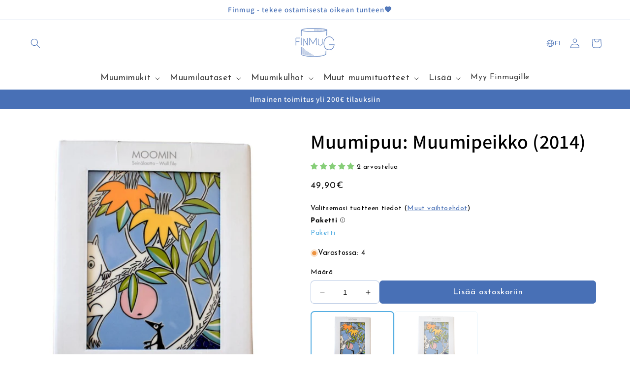

--- FILE ---
content_type: text/html; charset=utf-8
request_url: https://finmug.fi/products/muumipuu-muumipeikko-2014
body_size: 60572
content:
<!doctype html>
<html class="no-js" lang="fi">
  <head>
    <meta charset="utf-8">
    <meta http-equiv="X-UA-Compatible" content="IE=edge">
    <meta name="viewport" content="width=device-width,initial-scale=1">
    <meta name="theme-color" content="">
    <link rel="canonical" href="https://finmug.fi/products/muumipuu-muumipeikko-2014"><link rel="icon" type="image/png" href="//finmug.fi/cdn/shop/files/finmug-main-logo.png?crop=center&height=32&v=1665739460&width=32"><link rel="preconnect" href="https://fonts.shopifycdn.com" crossorigin><title>
      Arabia Muumipuu Muumipeikko (2014) - Finmug
</title>

    
      <meta name="description" content="Osta Arabia Muumipuu Muumipeikko (2014) eri kuntoluokissa, tarralla tai ilman. Finmug tarjoaa ainutlaatuisen valikoiman uusia ja käytettyjä muumipuita.">
    

    

<meta property="og:site_name" content="Finmug">
<meta property="og:url" content="https://finmug.fi/products/muumipuu-muumipeikko-2014">
<meta property="og:title" content="Arabia Muumipuu Muumipeikko (2014) - Finmug">
<meta property="og:type" content="product">
<meta property="og:description" content="Osta Arabia Muumipuu Muumipeikko (2014) eri kuntoluokissa, tarralla tai ilman. Finmug tarjoaa ainutlaatuisen valikoiman uusia ja käytettyjä muumipuita."><meta property="og:image" content="http://finmug.fi/cdn/shop/products/Muumipuu_Muumipeikko.jpg?v=1665140816">
  <meta property="og:image:secure_url" content="https://finmug.fi/cdn/shop/products/Muumipuu_Muumipeikko.jpg?v=1665140816">
  <meta property="og:image:width" content="800">
  <meta property="og:image:height" content="800"><meta property="og:price:amount" content="34,90">
  <meta property="og:price:currency" content="EUR"><meta name="twitter:card" content="summary_large_image">
<meta name="twitter:title" content="Arabia Muumipuu Muumipeikko (2014) - Finmug">
<meta name="twitter:description" content="Osta Arabia Muumipuu Muumipeikko (2014) eri kuntoluokissa, tarralla tai ilman. Finmug tarjoaa ainutlaatuisen valikoiman uusia ja käytettyjä muumipuita.">


    <script src="//finmug.fi/cdn/shop/t/13/assets/constants.js?v=58251544750838685771705677234" defer="defer"></script>
    <script src="//finmug.fi/cdn/shop/t/13/assets/pubsub.js?v=158357773527763999511705677233" defer="defer"></script>
    <script src="//finmug.fi/cdn/shop/t/13/assets/global.js?v=40820548392383841591705677235" defer="defer"></script><script>window.performance && window.performance.mark && window.performance.mark('shopify.content_for_header.start');</script><meta name="google-site-verification" content="O0apmBuxdCOp0sL7W--4Ki8JTInpIzugl5DLCnUYSfY">
<meta id="shopify-digital-wallet" name="shopify-digital-wallet" content="/56450908295/digital_wallets/dialog">
<meta name="shopify-checkout-api-token" content="103ea4d51918c447ae6699fc885be5d3">
<link rel="alternate" hreflang="x-default" href="https://finmug.fi/products/muumipuu-muumipeikko-2014">
<link rel="alternate" hreflang="fi" href="https://finmug.fi/products/muumipuu-muumipeikko-2014">
<link rel="alternate" hreflang="sv" href="https://finmug.fi/sv/products/muumipuu-muumipeikko-2014">
<link rel="alternate" hreflang="no" href="https://finmug.fi/no/products/muumipuu-muumipeikko-2014">
<link rel="alternate" hreflang="en" href="https://finmug.fi/en/products/muumipuu-muumipeikko-2014">
<link rel="alternate" type="application/json+oembed" href="https://finmug.fi/products/muumipuu-muumipeikko-2014.oembed">
<script async="async" src="/checkouts/internal/preloads.js?locale=fi-FI"></script>
<link rel="preconnect" href="https://shop.app" crossorigin="anonymous">
<script async="async" src="https://shop.app/checkouts/internal/preloads.js?locale=fi-FI&shop_id=56450908295" crossorigin="anonymous"></script>
<script id="apple-pay-shop-capabilities" type="application/json">{"shopId":56450908295,"countryCode":"FI","currencyCode":"EUR","merchantCapabilities":["supports3DS"],"merchantId":"gid:\/\/shopify\/Shop\/56450908295","merchantName":"Finmug","requiredBillingContactFields":["postalAddress","email","phone"],"requiredShippingContactFields":["postalAddress","email","phone"],"shippingType":"shipping","supportedNetworks":["visa","maestro","masterCard","amex"],"total":{"type":"pending","label":"Finmug","amount":"1.00"},"shopifyPaymentsEnabled":true,"supportsSubscriptions":true}</script>
<script id="shopify-features" type="application/json">{"accessToken":"103ea4d51918c447ae6699fc885be5d3","betas":["rich-media-storefront-analytics"],"domain":"finmug.fi","predictiveSearch":true,"shopId":56450908295,"locale":"fi"}</script>
<script>var Shopify = Shopify || {};
Shopify.shop = "finmug-ecommerce.myshopify.com";
Shopify.locale = "fi";
Shopify.currency = {"active":"EUR","rate":"1.0"};
Shopify.country = "FI";
Shopify.theme = {"name":"finmug-dawn-theme-dev\/main","id":157307666757,"schema_name":"Dawn","schema_version":"12.0.0","theme_store_id":null,"role":"main"};
Shopify.theme.handle = "null";
Shopify.theme.style = {"id":null,"handle":null};
Shopify.cdnHost = "finmug.fi/cdn";
Shopify.routes = Shopify.routes || {};
Shopify.routes.root = "/";</script>
<script type="module">!function(o){(o.Shopify=o.Shopify||{}).modules=!0}(window);</script>
<script>!function(o){function n(){var o=[];function n(){o.push(Array.prototype.slice.apply(arguments))}return n.q=o,n}var t=o.Shopify=o.Shopify||{};t.loadFeatures=n(),t.autoloadFeatures=n()}(window);</script>
<script>
  window.ShopifyPay = window.ShopifyPay || {};
  window.ShopifyPay.apiHost = "shop.app\/pay";
  window.ShopifyPay.redirectState = null;
</script>
<script id="shop-js-analytics" type="application/json">{"pageType":"product"}</script>
<script defer="defer" async type="module" src="//finmug.fi/cdn/shopifycloud/shop-js/modules/v2/client.init-shop-cart-sync_BaVYBPKc.fi.esm.js"></script>
<script defer="defer" async type="module" src="//finmug.fi/cdn/shopifycloud/shop-js/modules/v2/chunk.common_CTbb0h5t.esm.js"></script>
<script defer="defer" async type="module" src="//finmug.fi/cdn/shopifycloud/shop-js/modules/v2/chunk.modal_DUS8DR4E.esm.js"></script>
<script type="module">
  await import("//finmug.fi/cdn/shopifycloud/shop-js/modules/v2/client.init-shop-cart-sync_BaVYBPKc.fi.esm.js");
await import("//finmug.fi/cdn/shopifycloud/shop-js/modules/v2/chunk.common_CTbb0h5t.esm.js");
await import("//finmug.fi/cdn/shopifycloud/shop-js/modules/v2/chunk.modal_DUS8DR4E.esm.js");

  window.Shopify.SignInWithShop?.initShopCartSync?.({"fedCMEnabled":true,"windoidEnabled":true});

</script>
<script>
  window.Shopify = window.Shopify || {};
  if (!window.Shopify.featureAssets) window.Shopify.featureAssets = {};
  window.Shopify.featureAssets['shop-js'] = {"shop-cart-sync":["modules/v2/client.shop-cart-sync_CMtJlwkh.fi.esm.js","modules/v2/chunk.common_CTbb0h5t.esm.js","modules/v2/chunk.modal_DUS8DR4E.esm.js"],"init-fed-cm":["modules/v2/client.init-fed-cm_Dr5_YKJd.fi.esm.js","modules/v2/chunk.common_CTbb0h5t.esm.js","modules/v2/chunk.modal_DUS8DR4E.esm.js"],"shop-cash-offers":["modules/v2/client.shop-cash-offers_DlzHcLLa.fi.esm.js","modules/v2/chunk.common_CTbb0h5t.esm.js","modules/v2/chunk.modal_DUS8DR4E.esm.js"],"shop-login-button":["modules/v2/client.shop-login-button_DQPgUjsF.fi.esm.js","modules/v2/chunk.common_CTbb0h5t.esm.js","modules/v2/chunk.modal_DUS8DR4E.esm.js"],"pay-button":["modules/v2/client.pay-button_BGqHwHb7.fi.esm.js","modules/v2/chunk.common_CTbb0h5t.esm.js","modules/v2/chunk.modal_DUS8DR4E.esm.js"],"shop-button":["modules/v2/client.shop-button_DZ-r0Xld.fi.esm.js","modules/v2/chunk.common_CTbb0h5t.esm.js","modules/v2/chunk.modal_DUS8DR4E.esm.js"],"avatar":["modules/v2/client.avatar_BTnouDA3.fi.esm.js"],"init-windoid":["modules/v2/client.init-windoid_nL2BqAdv.fi.esm.js","modules/v2/chunk.common_CTbb0h5t.esm.js","modules/v2/chunk.modal_DUS8DR4E.esm.js"],"init-shop-for-new-customer-accounts":["modules/v2/client.init-shop-for-new-customer-accounts_B1pb7SGK.fi.esm.js","modules/v2/client.shop-login-button_DQPgUjsF.fi.esm.js","modules/v2/chunk.common_CTbb0h5t.esm.js","modules/v2/chunk.modal_DUS8DR4E.esm.js"],"init-shop-email-lookup-coordinator":["modules/v2/client.init-shop-email-lookup-coordinator_6FkHStvJ.fi.esm.js","modules/v2/chunk.common_CTbb0h5t.esm.js","modules/v2/chunk.modal_DUS8DR4E.esm.js"],"init-shop-cart-sync":["modules/v2/client.init-shop-cart-sync_BaVYBPKc.fi.esm.js","modules/v2/chunk.common_CTbb0h5t.esm.js","modules/v2/chunk.modal_DUS8DR4E.esm.js"],"shop-toast-manager":["modules/v2/client.shop-toast-manager_B6C8S_6f.fi.esm.js","modules/v2/chunk.common_CTbb0h5t.esm.js","modules/v2/chunk.modal_DUS8DR4E.esm.js"],"init-customer-accounts":["modules/v2/client.init-customer-accounts_p7PkmvHo.fi.esm.js","modules/v2/client.shop-login-button_DQPgUjsF.fi.esm.js","modules/v2/chunk.common_CTbb0h5t.esm.js","modules/v2/chunk.modal_DUS8DR4E.esm.js"],"init-customer-accounts-sign-up":["modules/v2/client.init-customer-accounts-sign-up_wU_OXInW.fi.esm.js","modules/v2/client.shop-login-button_DQPgUjsF.fi.esm.js","modules/v2/chunk.common_CTbb0h5t.esm.js","modules/v2/chunk.modal_DUS8DR4E.esm.js"],"shop-follow-button":["modules/v2/client.shop-follow-button_RgVUBH78.fi.esm.js","modules/v2/chunk.common_CTbb0h5t.esm.js","modules/v2/chunk.modal_DUS8DR4E.esm.js"],"checkout-modal":["modules/v2/client.checkout-modal_BJLuORvY.fi.esm.js","modules/v2/chunk.common_CTbb0h5t.esm.js","modules/v2/chunk.modal_DUS8DR4E.esm.js"],"shop-login":["modules/v2/client.shop-login_DxTrFt4K.fi.esm.js","modules/v2/chunk.common_CTbb0h5t.esm.js","modules/v2/chunk.modal_DUS8DR4E.esm.js"],"lead-capture":["modules/v2/client.lead-capture_B5HuU4Ul.fi.esm.js","modules/v2/chunk.common_CTbb0h5t.esm.js","modules/v2/chunk.modal_DUS8DR4E.esm.js"],"payment-terms":["modules/v2/client.payment-terms_DHlBLSOx.fi.esm.js","modules/v2/chunk.common_CTbb0h5t.esm.js","modules/v2/chunk.modal_DUS8DR4E.esm.js"]};
</script>
<script>(function() {
  var isLoaded = false;
  function asyncLoad() {
    if (isLoaded) return;
    isLoaded = true;
    var urls = ["https:\/\/cdn1.profitmetrics.io\/B6CF925EA6ECCA42\/shopify-bundle.js?shop=finmug-ecommerce.myshopify.com","https:\/\/cdnbevi.spicegems.com\/js\/serve\/finmug-ecommerce.myshopify.com\/v1\/index_521c6730badb58c7219e5a794c110f14cc9df7bd.js?v=live312\u0026shop=finmug-ecommerce.myshopify.com"];
    for (var i = 0; i < urls.length; i++) {
      var s = document.createElement('script');
      s.type = 'text/javascript';
      s.async = true;
      s.src = urls[i];
      var x = document.getElementsByTagName('script')[0];
      x.parentNode.insertBefore(s, x);
    }
  };
  if(window.attachEvent) {
    window.attachEvent('onload', asyncLoad);
  } else {
    window.addEventListener('load', asyncLoad, false);
  }
})();</script>
<script id="__st">var __st={"a":56450908295,"offset":7200,"reqid":"a03d6bcc-02c1-4608-8f9d-e9944ef415a0-1769361335","pageurl":"finmug.fi\/products\/muumipuu-muumipeikko-2014","u":"def0ee03cbd7","p":"product","rtyp":"product","rid":6814560714887};</script>
<script>window.ShopifyPaypalV4VisibilityTracking = true;</script>
<script id="captcha-bootstrap">!function(){'use strict';const t='contact',e='account',n='new_comment',o=[[t,t],['blogs',n],['comments',n],[t,'customer']],c=[[e,'customer_login'],[e,'guest_login'],[e,'recover_customer_password'],[e,'create_customer']],r=t=>t.map((([t,e])=>`form[action*='/${t}']:not([data-nocaptcha='true']) input[name='form_type'][value='${e}']`)).join(','),a=t=>()=>t?[...document.querySelectorAll(t)].map((t=>t.form)):[];function s(){const t=[...o],e=r(t);return a(e)}const i='password',u='form_key',d=['recaptcha-v3-token','g-recaptcha-response','h-captcha-response',i],f=()=>{try{return window.sessionStorage}catch{return}},m='__shopify_v',_=t=>t.elements[u];function p(t,e,n=!1){try{const o=window.sessionStorage,c=JSON.parse(o.getItem(e)),{data:r}=function(t){const{data:e,action:n}=t;return t[m]||n?{data:e,action:n}:{data:t,action:n}}(c);for(const[e,n]of Object.entries(r))t.elements[e]&&(t.elements[e].value=n);n&&o.removeItem(e)}catch(o){console.error('form repopulation failed',{error:o})}}const l='form_type',E='cptcha';function T(t){t.dataset[E]=!0}const w=window,h=w.document,L='Shopify',v='ce_forms',y='captcha';let A=!1;((t,e)=>{const n=(g='f06e6c50-85a8-45c8-87d0-21a2b65856fe',I='https://cdn.shopify.com/shopifycloud/storefront-forms-hcaptcha/ce_storefront_forms_captcha_hcaptcha.v1.5.2.iife.js',D={infoText:'hCaptchan suojaama',privacyText:'Tietosuoja',termsText:'Ehdot'},(t,e,n)=>{const o=w[L][v],c=o.bindForm;if(c)return c(t,g,e,D).then(n);var r;o.q.push([[t,g,e,D],n]),r=I,A||(h.body.append(Object.assign(h.createElement('script'),{id:'captcha-provider',async:!0,src:r})),A=!0)});var g,I,D;w[L]=w[L]||{},w[L][v]=w[L][v]||{},w[L][v].q=[],w[L][y]=w[L][y]||{},w[L][y].protect=function(t,e){n(t,void 0,e),T(t)},Object.freeze(w[L][y]),function(t,e,n,w,h,L){const[v,y,A,g]=function(t,e,n){const i=e?o:[],u=t?c:[],d=[...i,...u],f=r(d),m=r(i),_=r(d.filter((([t,e])=>n.includes(e))));return[a(f),a(m),a(_),s()]}(w,h,L),I=t=>{const e=t.target;return e instanceof HTMLFormElement?e:e&&e.form},D=t=>v().includes(t);t.addEventListener('submit',(t=>{const e=I(t);if(!e)return;const n=D(e)&&!e.dataset.hcaptchaBound&&!e.dataset.recaptchaBound,o=_(e),c=g().includes(e)&&(!o||!o.value);(n||c)&&t.preventDefault(),c&&!n&&(function(t){try{if(!f())return;!function(t){const e=f();if(!e)return;const n=_(t);if(!n)return;const o=n.value;o&&e.removeItem(o)}(t);const e=Array.from(Array(32),(()=>Math.random().toString(36)[2])).join('');!function(t,e){_(t)||t.append(Object.assign(document.createElement('input'),{type:'hidden',name:u})),t.elements[u].value=e}(t,e),function(t,e){const n=f();if(!n)return;const o=[...t.querySelectorAll(`input[type='${i}']`)].map((({name:t})=>t)),c=[...d,...o],r={};for(const[a,s]of new FormData(t).entries())c.includes(a)||(r[a]=s);n.setItem(e,JSON.stringify({[m]:1,action:t.action,data:r}))}(t,e)}catch(e){console.error('failed to persist form',e)}}(e),e.submit())}));const S=(t,e)=>{t&&!t.dataset[E]&&(n(t,e.some((e=>e===t))),T(t))};for(const o of['focusin','change'])t.addEventListener(o,(t=>{const e=I(t);D(e)&&S(e,y())}));const B=e.get('form_key'),M=e.get(l),P=B&&M;t.addEventListener('DOMContentLoaded',(()=>{const t=y();if(P)for(const e of t)e.elements[l].value===M&&p(e,B);[...new Set([...A(),...v().filter((t=>'true'===t.dataset.shopifyCaptcha))])].forEach((e=>S(e,t)))}))}(h,new URLSearchParams(w.location.search),n,t,e,['guest_login'])})(!0,!0)}();</script>
<script integrity="sha256-4kQ18oKyAcykRKYeNunJcIwy7WH5gtpwJnB7kiuLZ1E=" data-source-attribution="shopify.loadfeatures" defer="defer" src="//finmug.fi/cdn/shopifycloud/storefront/assets/storefront/load_feature-a0a9edcb.js" crossorigin="anonymous"></script>
<script crossorigin="anonymous" defer="defer" src="//finmug.fi/cdn/shopifycloud/storefront/assets/shopify_pay/storefront-65b4c6d7.js?v=20250812"></script>
<script data-source-attribution="shopify.dynamic_checkout.dynamic.init">var Shopify=Shopify||{};Shopify.PaymentButton=Shopify.PaymentButton||{isStorefrontPortableWallets:!0,init:function(){window.Shopify.PaymentButton.init=function(){};var t=document.createElement("script");t.src="https://finmug.fi/cdn/shopifycloud/portable-wallets/latest/portable-wallets.fi.js",t.type="module",document.head.appendChild(t)}};
</script>
<script data-source-attribution="shopify.dynamic_checkout.buyer_consent">
  function portableWalletsHideBuyerConsent(e){var t=document.getElementById("shopify-buyer-consent"),n=document.getElementById("shopify-subscription-policy-button");t&&n&&(t.classList.add("hidden"),t.setAttribute("aria-hidden","true"),n.removeEventListener("click",e))}function portableWalletsShowBuyerConsent(e){var t=document.getElementById("shopify-buyer-consent"),n=document.getElementById("shopify-subscription-policy-button");t&&n&&(t.classList.remove("hidden"),t.removeAttribute("aria-hidden"),n.addEventListener("click",e))}window.Shopify?.PaymentButton&&(window.Shopify.PaymentButton.hideBuyerConsent=portableWalletsHideBuyerConsent,window.Shopify.PaymentButton.showBuyerConsent=portableWalletsShowBuyerConsent);
</script>
<script data-source-attribution="shopify.dynamic_checkout.cart.bootstrap">document.addEventListener("DOMContentLoaded",(function(){function t(){return document.querySelector("shopify-accelerated-checkout-cart, shopify-accelerated-checkout")}if(t())Shopify.PaymentButton.init();else{new MutationObserver((function(e,n){t()&&(Shopify.PaymentButton.init(),n.disconnect())})).observe(document.body,{childList:!0,subtree:!0})}}));
</script>
<script id='scb4127' type='text/javascript' async='' src='https://finmug.fi/cdn/shopifycloud/privacy-banner/storefront-banner.js'></script><link id="shopify-accelerated-checkout-styles" rel="stylesheet" media="screen" href="https://finmug.fi/cdn/shopifycloud/portable-wallets/latest/accelerated-checkout-backwards-compat.css" crossorigin="anonymous">
<style id="shopify-accelerated-checkout-cart">
        #shopify-buyer-consent {
  margin-top: 1em;
  display: inline-block;
  width: 100%;
}

#shopify-buyer-consent.hidden {
  display: none;
}

#shopify-subscription-policy-button {
  background: none;
  border: none;
  padding: 0;
  text-decoration: underline;
  font-size: inherit;
  cursor: pointer;
}

#shopify-subscription-policy-button::before {
  box-shadow: none;
}

      </style>
<link rel="stylesheet" media="screen" href="//finmug.fi/cdn/shop/t/13/compiled_assets/styles.css?v=12962">
<script id="sections-script" data-sections="header" defer="defer" src="//finmug.fi/cdn/shop/t/13/compiled_assets/scripts.js?v=12962"></script>
<script>window.performance && window.performance.mark && window.performance.mark('shopify.content_for_header.end');</script>


    <style data-shopify>
      @font-face {
  font-family: "Josefin Sans";
  font-weight: 400;
  font-style: normal;
  font-display: swap;
  src: url("//finmug.fi/cdn/fonts/josefin_sans/josefinsans_n4.70f7efd699799949e6d9f99bc20843a2c86a2e0f.woff2") format("woff2"),
       url("//finmug.fi/cdn/fonts/josefin_sans/josefinsans_n4.35d308a1bdf56e5556bc2ac79702c721e4e2e983.woff") format("woff");
}

      @font-face {
  font-family: "Josefin Sans";
  font-weight: 700;
  font-style: normal;
  font-display: swap;
  src: url("//finmug.fi/cdn/fonts/josefin_sans/josefinsans_n7.4edc746dce14b53e39df223fba72d5f37c3d525d.woff2") format("woff2"),
       url("//finmug.fi/cdn/fonts/josefin_sans/josefinsans_n7.051568b12ab464ee8f0241094cdd7a1c80fbd08d.woff") format("woff");
}

      @font-face {
  font-family: "Josefin Sans";
  font-weight: 400;
  font-style: italic;
  font-display: swap;
  src: url("//finmug.fi/cdn/fonts/josefin_sans/josefinsans_i4.a2ba85bff59cf18a6ad90c24fe1808ddb8ce1343.woff2") format("woff2"),
       url("//finmug.fi/cdn/fonts/josefin_sans/josefinsans_i4.2dba61e1d135ab449e8e134ba633cf0d31863cc4.woff") format("woff");
}

      @font-face {
  font-family: "Josefin Sans";
  font-weight: 700;
  font-style: italic;
  font-display: swap;
  src: url("//finmug.fi/cdn/fonts/josefin_sans/josefinsans_i7.733dd5c50cdd7b706d9ec731b4016d1edd55db5e.woff2") format("woff2"),
       url("//finmug.fi/cdn/fonts/josefin_sans/josefinsans_i7.094ef86ca8f6eafea52b87b4f09feefb278e539d.woff") format("woff");
}

      @font-face {
  font-family: Assistant;
  font-weight: 600;
  font-style: normal;
  font-display: swap;
  src: url("//finmug.fi/cdn/fonts/assistant/assistant_n6.b2cbcfa81550fc99b5d970d0ef582eebcbac24e0.woff2") format("woff2"),
       url("//finmug.fi/cdn/fonts/assistant/assistant_n6.5dced1e1f897f561a8304b6ef1c533d81fd1c6e0.woff") format("woff");
}


      
        :root,
        .color-background-1 {
          --color-background: 255,255,255;
        
          --gradient-background: #ffffff;
        

        

        --color-foreground: 0,0,0;
        --color-background-contrast: 191,191,191;
        --color-shadow: 78,85,99;
        --color-button: 72,112,182;
        --color-button-text: 255,255,255;
        --color-secondary-button: 255,255,255;
        --color-secondary-button-text: 72,112,182;
        --color-link: 72,112,182;
        --color-notification: 252,138,60;
        --color-badge-foreground: 0,0,0;
        --color-badge-background: 255,255,255;
        --color-badge-border: 0,0,0;
        --payment-terms-background-color: rgb(255 255 255);
      }
      
        
        .color-background-2 {
          --color-background: 255,255,255;
        
          --gradient-background: linear-gradient(46deg, rgba(255, 255, 255, 0.2), rgba(255, 255, 255, 0.2) 100%);
        

        

        --color-foreground: 0,0,0;
        --color-background-contrast: 191,191,191;
        --color-shadow: 78,85,99;
        --color-button: 72,112,182;
        --color-button-text: 255,255,255;
        --color-secondary-button: 255,255,255;
        --color-secondary-button-text: 255,255,255;
        --color-link: 255,255,255;
        --color-notification: 252,138,60;
        --color-badge-foreground: 0,0,0;
        --color-badge-background: 255,255,255;
        --color-badge-border: 0,0,0;
        --payment-terms-background-color: rgb(255 255 255);
      }
      
        
        .color-inverse {
          --color-background: 72,112,182;
        
          --gradient-background: linear-gradient(89deg, rgba(72, 112, 182, 1), rgba(72, 112, 182, 1) 100%);
        

        

        --color-foreground: 255,255,255;
        --color-background-contrast: 36,56,91;
        --color-shadow: 78,85,99;
        --color-button: 255,255,255;
        --color-button-text: 72,112,182;
        --color-secondary-button: 72,112,182;
        --color-secondary-button-text: 72,112,182;
        --color-link: 72,112,182;
        --color-notification: 252,138,60;
        --color-badge-foreground: 255,255,255;
        --color-badge-background: 72,112,182;
        --color-badge-border: 255,255,255;
        --payment-terms-background-color: rgb(72 112 182);
      }
      
        
        .color-accent-1 {
          --color-background: 255,255,255;
        
          --gradient-background: #ffffff;
        

        

        --color-foreground: 0,0,0;
        --color-background-contrast: 191,191,191;
        --color-shadow: 78,85,99;
        --color-button: 86,174,226;
        --color-button-text: 255,255,255;
        --color-secondary-button: 255,255,255;
        --color-secondary-button-text: 255,255,255;
        --color-link: 255,255,255;
        --color-notification: 252,138,60;
        --color-badge-foreground: 0,0,0;
        --color-badge-background: 255,255,255;
        --color-badge-border: 0,0,0;
        --payment-terms-background-color: rgb(255 255 255);
      }
      
        
        .color-accent-2 {
          --color-background: 51,79,180;
        
          --gradient-background: #334fb4;
        

        

        --color-foreground: 255,255,255;
        --color-background-contrast: 23,35,81;
        --color-shadow: 18,18,18;
        --color-button: 255,255,255;
        --color-button-text: 51,79,180;
        --color-secondary-button: 51,79,180;
        --color-secondary-button-text: 255,255,255;
        --color-link: 255,255,255;
        --color-notification: 252,138,60;
        --color-badge-foreground: 255,255,255;
        --color-badge-background: 51,79,180;
        --color-badge-border: 255,255,255;
        --payment-terms-background-color: rgb(51 79 180);
      }
      
        
        .color-scheme-00fbf307-2da6-4845-b56f-a2e06038fbc0 {
          --color-background: 86,174,226;
        
          --gradient-background: linear-gradient(46deg, rgba(86, 174, 226, 1) 3%, rgba(86, 174, 226, 1) 100%);
        

        

        --color-foreground: 255,255,255;
        --color-background-contrast: 27,109,157;
        --color-shadow: 78,85,99;
        --color-button: 255,255,255;
        --color-button-text: 72,112,182;
        --color-secondary-button: 86,174,226;
        --color-secondary-button-text: 255,255,255;
        --color-link: 255,255,255;
        --color-notification: 252,138,60;
        --color-badge-foreground: 255,255,255;
        --color-badge-background: 86,174,226;
        --color-badge-border: 255,255,255;
        --payment-terms-background-color: rgb(86 174 226);
      }
      
        
        .color-scheme-c4c44678-23c2-4c52-88cb-7c97d31e70aa {
          --color-background: 252,138,60;
        
          --gradient-background: linear-gradient(270deg, rgba(252, 138, 60, 1), rgba(252, 138, 60, 1) 100%);
        

        

        --color-foreground: 255,255,255;
        --color-background-contrast: 182,75,3;
        --color-shadow: 78,85,99;
        --color-button: 255,255,255;
        --color-button-text: 252,138,60;
        --color-secondary-button: 252,138,60;
        --color-secondary-button-text: 255,255,255;
        --color-link: 255,255,255;
        --color-notification: 255,255,255;
        --color-badge-foreground: 255,255,255;
        --color-badge-background: 252,138,60;
        --color-badge-border: 255,255,255;
        --payment-terms-background-color: rgb(252 138 60);
      }
      
        
        .color-scheme-d0a546d8-a214-4d0e-9932-0525eeab0794 {
          --color-background: 230,57,70;
        
          --gradient-background: linear-gradient(180deg, rgba(230, 57, 70, 0.83), rgba(230, 57, 70, 1) 100%);
        

        

        --color-foreground: 255,255,255;
        --color-background-contrast: 142,18,27;
        --color-shadow: 148,81,79;
        --color-button: 255,255,255;
        --color-button-text: 230,57,70;
        --color-secondary-button: 230,57,70;
        --color-secondary-button-text: 255,255,255;
        --color-link: 255,255,255;
        --color-notification: 255,255,255;
        --color-badge-foreground: 255,255,255;
        --color-badge-background: 230,57,70;
        --color-badge-border: 255,255,255;
        --payment-terms-background-color: rgb(230 57 70);
      }
      
        
        .color-scheme-2ba57af6-0bc2-494c-9841-715ee15c5bdf {
          --color-background: 255,255,255;
        
          --gradient-background: #ffffff;
        

        

        --color-foreground: 72,112,182;
        --color-background-contrast: 191,191,191;
        --color-shadow: 78,85,99;
        --color-button: 72,112,182;
        --color-button-text: 255,255,255;
        --color-secondary-button: 255,255,255;
        --color-secondary-button-text: 255,255,255;
        --color-link: 255,255,255;
        --color-notification: 252,138,60;
        --color-badge-foreground: 72,112,182;
        --color-badge-background: 255,255,255;
        --color-badge-border: 72,112,182;
        --payment-terms-background-color: rgb(255 255 255);
      }
      
        
        .color-scheme-601f46e1-2912-4bf5-af3a-845e2997a9a7 {
          --color-background: 134,206,120;
        
          --gradient-background: linear-gradient(133deg, rgba(134, 206, 120, 1), rgba(134, 206, 120, 1) 100%);
        

        

        --color-foreground: 255,255,255;
        --color-background-contrast: 68,146,53;
        --color-shadow: 177,186,175;
        --color-button: 255,255,255;
        --color-button-text: 134,206,120;
        --color-secondary-button: 134,206,120;
        --color-secondary-button-text: 255,255,255;
        --color-link: 255,255,255;
        --color-notification: 252,138,60;
        --color-badge-foreground: 255,255,255;
        --color-badge-background: 134,206,120;
        --color-badge-border: 255,255,255;
        --payment-terms-background-color: rgb(134 206 120);
      }
      
        
        .color-scheme-ee0052a0-e8ff-4ebb-9be5-60b7b12102d9 {
          --color-background: 255,255,255;
        
          --gradient-background: #ffffff;
        

        

        --color-foreground: 252,138,60;
        --color-background-contrast: 191,191,191;
        --color-shadow: 142,103,76;
        --color-button: 252,138,60;
        --color-button-text: 255,255,255;
        --color-secondary-button: 255,255,255;
        --color-secondary-button-text: 252,138,60;
        --color-link: 252,138,60;
        --color-notification: 252,138,60;
        --color-badge-foreground: 252,138,60;
        --color-badge-background: 255,255,255;
        --color-badge-border: 252,138,60;
        --payment-terms-background-color: rgb(255 255 255);
      }
      
        
        .color-scheme-427897f7-454b-457b-960f-1565c6668c43 {
          --color-background: 0,0,0;
        
          --gradient-background: rgba(0,0,0,0);
        

        

        --color-foreground: 134,206,120;
        --color-background-contrast: 128,128,128;
        --color-shadow: 78,85,99;
        --color-button: 255,255,255;
        --color-button-text: 134,206,120;
        --color-secondary-button: 0,0,0;
        --color-secondary-button-text: 134,206,120;
        --color-link: 134,206,120;
        --color-notification: 134,206,120;
        --color-badge-foreground: 134,206,120;
        --color-badge-background: 0,0,0;
        --color-badge-border: 134,206,120;
        --payment-terms-background-color: rgb(0 0 0);
      }
      
        
        .color-scheme-8b17fa87-1b2f-4a91-a151-eaa8c4f0f251 {
          --color-background: 245,252,255;
        
          --gradient-background: #f5fcff;
        

        

        --color-foreground: 1,58,99;
        --color-background-contrast: 118,214,255;
        --color-shadow: 78,85,99;
        --color-button: 175,211,233;
        --color-button-text: 1,58,99;
        --color-secondary-button: 245,252,255;
        --color-secondary-button-text: 1,58,99;
        --color-link: 1,58,99;
        --color-notification: 252,138,60;
        --color-badge-foreground: 1,58,99;
        --color-badge-background: 245,252,255;
        --color-badge-border: 1,58,99;
        --payment-terms-background-color: rgb(245 252 255);
      }
      

      body, .color-background-1, .color-background-2, .color-inverse, .color-accent-1, .color-accent-2, .color-scheme-00fbf307-2da6-4845-b56f-a2e06038fbc0, .color-scheme-c4c44678-23c2-4c52-88cb-7c97d31e70aa, .color-scheme-d0a546d8-a214-4d0e-9932-0525eeab0794, .color-scheme-2ba57af6-0bc2-494c-9841-715ee15c5bdf, .color-scheme-601f46e1-2912-4bf5-af3a-845e2997a9a7, .color-scheme-ee0052a0-e8ff-4ebb-9be5-60b7b12102d9, .color-scheme-427897f7-454b-457b-960f-1565c6668c43, .color-scheme-8b17fa87-1b2f-4a91-a151-eaa8c4f0f251 {
        color: rgba(var(--color-foreground));
        background-color: rgb(var(--color-background));
      }

      :root {
        --font-body-family: "Josefin Sans", sans-serif;
        --font-body-style: normal;
        --font-body-weight: 400;
        --font-body-weight-bold: 700;

        --font-heading-family: Assistant, sans-serif;
        --font-heading-style: normal;
        --font-heading-weight: 600;

        --font-body-scale: 1.0;
        --font-heading-scale: 1.0;

        --media-padding: px;
        --media-border-opacity: 0.0;
        --media-border-width: 0px;
        --media-radius: 0px;
        --media-shadow-opacity: 0.0;
        --media-shadow-horizontal-offset: 0px;
        --media-shadow-vertical-offset: 0px;
        --media-shadow-blur-radius: 0px;
        --media-shadow-visible: 0;

        --page-width: 160rem;
        --page-width-margin: 0rem;

        --product-card-image-padding: 0.0rem;
        --product-card-corner-radius: 0.0rem;
        --product-card-text-alignment: left;
        --product-card-border-width: 0.0rem;
        --product-card-border-opacity: 0.0;
        --product-card-shadow-opacity: 0.0;
        --product-card-shadow-visible: 0;
        --product-card-shadow-horizontal-offset: 0.0rem;
        --product-card-shadow-vertical-offset: 0.0rem;
        --product-card-shadow-blur-radius: 0.0rem;

        --collection-card-image-padding: 0.0rem;
        --collection-card-corner-radius: 0.6rem;
        --collection-card-text-alignment: left;
        --collection-card-border-width: 0.0rem;
        --collection-card-border-opacity: 0.0;
        --collection-card-shadow-opacity: 0.0;
        --collection-card-shadow-visible: 0;
        --collection-card-shadow-horizontal-offset: 0.0rem;
        --collection-card-shadow-vertical-offset: 0.0rem;
        --collection-card-shadow-blur-radius: 0.0rem;

        --blog-card-image-padding: 0.0rem;
        --blog-card-corner-radius: 0.0rem;
        --blog-card-text-alignment: left;
        --blog-card-border-width: 0.0rem;
        --blog-card-border-opacity: 0.1;
        --blog-card-shadow-opacity: 0.0;
        --blog-card-shadow-visible: 0;
        --blog-card-shadow-horizontal-offset: 0.0rem;
        --blog-card-shadow-vertical-offset: 0.4rem;
        --blog-card-shadow-blur-radius: 0.5rem;

        --badge-corner-radius: 2.0rem;

        --popup-border-width: 0px;
        --popup-border-opacity: 0.0;
        --popup-corner-radius: 6px;
        --popup-shadow-opacity: 0.4;
        --popup-shadow-horizontal-offset: 4px;
        --popup-shadow-vertical-offset: 4px;
        --popup-shadow-blur-radius: 5px;

        --drawer-border-width: 1px;
        --drawer-border-opacity: 0.1;
        --drawer-shadow-opacity: 0.0;
        --drawer-shadow-horizontal-offset: 0px;
        --drawer-shadow-vertical-offset: 4px;
        --drawer-shadow-blur-radius: 5px;

        --spacing-sections-desktop: 0px;
        --spacing-sections-mobile: 0px;

        --grid-desktop-vertical-spacing: 20px;
        --grid-desktop-horizontal-spacing: 20px;
        --grid-mobile-vertical-spacing: 10px;
        --grid-mobile-horizontal-spacing: 10px;

        --text-boxes-border-opacity: 0.0;
        --text-boxes-border-width: 0px;
        --text-boxes-radius: 8px;
        --text-boxes-shadow-opacity: 0.0;
        --text-boxes-shadow-visible: 0;
        --text-boxes-shadow-horizontal-offset: 0px;
        --text-boxes-shadow-vertical-offset: 0px;
        --text-boxes-shadow-blur-radius: 0px;

        --buttons-radius: 6px;
        --buttons-radius-outset: 7px;
        --buttons-border-width: 1px;
        --buttons-border-opacity: 1.0;
        --buttons-shadow-opacity: 0.0;
        --buttons-shadow-visible: 0;
        --buttons-shadow-horizontal-offset: 0px;
        --buttons-shadow-vertical-offset: 0px;
        --buttons-shadow-blur-radius: 0px;
        --buttons-border-offset: 0.3px;

        --inputs-radius: 6px;
        --inputs-border-width: 1px;
        --inputs-border-opacity: 0.4;
        --inputs-shadow-opacity: 0.0;
        --inputs-shadow-horizontal-offset: 0px;
        --inputs-margin-offset: 0px;
        --inputs-shadow-vertical-offset: 0px;
        --inputs-shadow-blur-radius: 0px;
        --inputs-radius-outset: 7px;

        --variant-pills-radius: 40px;
        --variant-pills-border-width: 1px;
        --variant-pills-border-opacity: 0.55;
        --variant-pills-shadow-opacity: 0.0;
        --variant-pills-shadow-horizontal-offset: 0px;
        --variant-pills-shadow-vertical-offset: 4px;
        --variant-pills-shadow-blur-radius: 5px;
      }

      *,
      *::before,
      *::after {
        box-sizing: inherit;
      }

      html {
        box-sizing: border-box;
        font-size: calc(var(--font-body-scale) * 62.5%);
        height: 100%;
      }

      body {
        display: grid;
        grid-template-rows: auto auto 1fr auto;
        grid-template-columns: 100%;
        min-height: 100%;
        margin: 0;
        font-size: 1.6rem;
        letter-spacing: 0.06rem;
        line-height: calc(1 + 0.8 / var(--font-body-scale));
        font-family: var(--font-body-family);
        font-style: var(--font-body-style);
        font-weight: var(--font-body-weight);
      }
    </style>

    <link href="//finmug.fi/cdn/shop/t/13/assets/base.css?v=39720184049034546611765304496" rel="stylesheet" type="text/css" media="all" />
<link rel="preload" as="font" href="//finmug.fi/cdn/fonts/josefin_sans/josefinsans_n4.70f7efd699799949e6d9f99bc20843a2c86a2e0f.woff2" type="font/woff2" crossorigin><link rel="preload" as="font" href="//finmug.fi/cdn/fonts/assistant/assistant_n6.b2cbcfa81550fc99b5d970d0ef582eebcbac24e0.woff2" type="font/woff2" crossorigin><link href="//finmug.fi/cdn/shop/t/13/assets/component-localization-form.css?v=105470377465004079901758685860" rel="stylesheet" type="text/css" media="all" />
      <script src="//finmug.fi/cdn/shop/t/13/assets/localization-form.js?v=161644695336821385561705677235" defer="defer"></script><link
        rel="stylesheet"
        href="//finmug.fi/cdn/shop/t/13/assets/component-predictive-search.css?v=118923337488134913561705677234"
        media="print"
        onload="this.media='all'"
      ><script>
      document.documentElement.className = document.documentElement.className.replace('no-js', 'js');
      if (Shopify.designMode) {
        document.documentElement.classList.add('shopify-design-mode');
      }
    </script>



<!-- Start ProfitMetrics - GA4  - (v1) -->

<script>
  function _pm_executeGtag() {
    const scriptExists = document.querySelector('script[src^="https://www.googletagmanager.com/gtag/js?id="]');

    if (scriptExists) {
      
  window.dataLayer = window.dataLayer || [];
  function gtag(){ dataLayer.push(arguments); }

  gtag('config', 'G-E0S7HKMM2V');
  gtag('config', 'G-9NF11HL1X2');

    } else {
      const script = document.createElement('script');
      script.async = true;
      script.id = 'profitmetrics-ga4-script-G-E0S7HKMM2V';
      script.src = 'https://www.googletagmanager.com/gtag/js?id=G-E0S7HKMM2V';
      document.head.appendChild(script);

      script.addEventListener('load', function() {
        
  window.dataLayer = window.dataLayer || [];
  function gtag(){ dataLayer.push(arguments); }

  gtag('config', 'G-E0S7HKMM2V');
  gtag('config', 'G-9NF11HL1X2');

      });
    }
  }


  _pm_executeGtag();
</script>

<!-- End ProfitMetrics - GA4  - (v1) -->

    

    
  <!-- BEGIN app block: shopify://apps/easy-variant-images/blocks/embed_via/bfecabd5-49af-4d37-8214-f0f4649f4cb3 --><!-- BEGIN app snippet: mvi --><script> 
var spice_mainObject = {};
var spice_allImages = [];
var spice_commonImages;
var spice_varImages = [];
var spice_variantImages;
var spice_tempObject = {};
var spice_allTags = [];
var spice_allVariants = [];
var spice_allImagesNoVideo = [];
var spice_evi_productJSON = {"id":6814560714887,"title":"Muumipuu: Muumipeikko (2014)","handle":"muumipuu-muumipeikko-2014","description":"\u003cp\u003eMuumipuu: Muumipeikko (2014)\u003c\/p\u003e","published_at":"2022-10-07T14:06:36+03:00","created_at":"2022-10-07T14:06:36+03:00","vendor":"Arabia","type":"","tags":["Koristepuu"],"price":3490,"price_min":3490,"price_max":4990,"available":true,"price_varies":true,"compare_at_price":null,"compare_at_price_min":0,"compare_at_price_max":0,"compare_at_price_varies":false,"variants":[{"id":40328706097287,"title":"Paketti","option1":"Paketti","option2":null,"option3":null,"sku":"Margin scheme","requires_shipping":true,"taxable":false,"featured_image":{"id":29829756584071,"product_id":6814560714887,"position":1,"created_at":"2022-10-07T14:06:56+03:00","updated_at":"2022-10-07T14:06:56+03:00","alt":null,"width":800,"height":800,"src":"\/\/finmug.fi\/cdn\/shop\/products\/Muumipuu_Muumipeikko.jpg?v=1665140816","variant_ids":[40328706097287,40330133340295]},"available":true,"name":"Muumipuu: Muumipeikko (2014) - Paketti","public_title":"Paketti","options":["Paketti"],"price":4990,"weight":500,"compare_at_price":null,"inventory_management":"shopify","barcode":"","featured_media":{"alt":null,"id":22089589850247,"position":1,"preview_image":{"aspect_ratio":1.0,"height":800,"width":800,"src":"\/\/finmug.fi\/cdn\/shop\/products\/Muumipuu_Muumipeikko.jpg?v=1665140816"}},"requires_selling_plan":false,"selling_plan_allocations":[]},{"id":40330133340295,"title":"Ilman pakettia","option1":"Ilman pakettia","option2":null,"option3":null,"sku":"Margin scheme","requires_shipping":true,"taxable":false,"featured_image":{"id":29829756584071,"product_id":6814560714887,"position":1,"created_at":"2022-10-07T14:06:56+03:00","updated_at":"2022-10-07T14:06:56+03:00","alt":null,"width":800,"height":800,"src":"\/\/finmug.fi\/cdn\/shop\/products\/Muumipuu_Muumipeikko.jpg?v=1665140816","variant_ids":[40328706097287,40330133340295]},"available":false,"name":"Muumipuu: Muumipeikko (2014) - Ilman pakettia","public_title":"Ilman pakettia","options":["Ilman pakettia"],"price":3490,"weight":500,"compare_at_price":null,"inventory_management":"shopify","barcode":"","featured_media":{"alt":null,"id":22089589850247,"position":1,"preview_image":{"aspect_ratio":1.0,"height":800,"width":800,"src":"\/\/finmug.fi\/cdn\/shop\/products\/Muumipuu_Muumipeikko.jpg?v=1665140816"}},"requires_selling_plan":false,"selling_plan_allocations":[]}],"images":["\/\/finmug.fi\/cdn\/shop\/products\/Muumipuu_Muumipeikko.jpg?v=1665140816"],"featured_image":"\/\/finmug.fi\/cdn\/shop\/products\/Muumipuu_Muumipeikko.jpg?v=1665140816","options":["Paketti"],"media":[{"alt":null,"id":22089589850247,"position":1,"preview_image":{"aspect_ratio":1.0,"height":800,"width":800,"src":"\/\/finmug.fi\/cdn\/shop\/products\/Muumipuu_Muumipeikko.jpg?v=1665140816"},"aspect_ratio":1.0,"height":800,"media_type":"image","src":"\/\/finmug.fi\/cdn\/shop\/products\/Muumipuu_Muumipeikko.jpg?v=1665140816","width":800}],"requires_selling_plan":false,"selling_plan_groups":[],"content":"\u003cp\u003eMuumipuu: Muumipeikko (2014)\u003c\/p\u003e"};


    var sg_title = `Paketti`;
    var sg_id = parseInt("40328706097287");
    spice_allVariants.push({id: sg_id, title: sg_title});
    var sg_title = `Ilman pakettia`;
    var sg_id = parseInt("40330133340295");
    spice_allVariants.push({id: sg_id, title: sg_title});spice_allTags.push("Koristepuu");var spice_showOrNo = (spice_allTags.indexOf("spiceEvi_showOrNo") > -1)
    ? true
    : false;
    var mImg = '//finmug.fi/cdn/shop/products/Muumipuu_Muumipeikko.jpg?v=1665140816';
        spice_allImages.push(mImg.replace("https:", "").split("?").shift());var noVidImg = '//finmug.fi/cdn/shop/products/Muumipuu_Muumipeikko.jpg?v=1665140816';
        spice_allImagesNoVideo.push(noVidImg.replace("https:", "").split("?").shift());var obj = {};
        var spice_imageOnVariant = '//finmug.fi/cdn/shop/products/Muumipuu_Muumipeikko.jpg?v=1665140816';
        spice_imageOnVariant = spice_imageOnVariant
            .replace("https:", "")
            .split("?")
            .shift();
        spice_varImages.push(spice_imageOnVariant);
        var id = '40328706097287';
        spice_mainObject[id] = spice_imageOnVariant;
    var obj = {};
        var spice_imageOnVariant = '//finmug.fi/cdn/shop/products/Muumipuu_Muumipeikko.jpg?v=1665140816';
        spice_imageOnVariant = spice_imageOnVariant
            .replace("https:", "")
            .split("?")
            .shift();
        spice_varImages.push(spice_imageOnVariant);
        var id = '40330133340295';
        spice_mainObject[id] = spice_imageOnVariant;
    


var assignedImages = spice_varImages.filter(function (item, pos) {
    return spice_varImages.indexOf(item) == pos
});

var [firstAssignedImage] = assignedImages;
var firstIndex = spice_allImages.indexOf(firstAssignedImage);
spice_commonImages = spice_allImages.filter(function (elem, index) {
    return index < firstIndex
});
spice_variantImages = spice_allImages.filter(function (elem, index) {
    return spice_commonImages.indexOf(elem) < 0
});
spice_variantImages.forEach(function (elem, index) {
    if (assignedImages.indexOf(elem) > -1) {
        spice_tempObject[elem] = []
    }
    if (Object.keys(spice_tempObject).length > 0) {
        var lastKey = Object.keys(spice_tempObject)[
            Object
                .keys(spice_tempObject)
                .length - 1
        ];
        spice_tempObject[lastKey].push(elem)
    }
});
Object
    .keys(spice_mainObject)
    .forEach(function (elem, index) {
        var thisVal = spice_mainObject[elem];
        var newVal = spice_tempObject[thisVal];
        spice_mainObject[elem] = newVal
    });

</script>
<!-- END app snippet -->


<script type="text/javascript">
  const sg_evi_insertScript = (src) => {
    let sg_evi_script = document.createElement("script");
    sg_evi_script.src = src;
    sg_evi_script.async = true;
    sg_evi_script.type = "text/javascript"
    document.currentScript ? document.currentScript.insertAdjacentElement("afterend", sg_evi_script) : document.head.appendChild(sg_evi_script);
  };

  const sg_evi_isProductPage = "product" == "product";
  const sg_evi_metafieldExists = false;

  let sg_evi_scriptUrl = "https:\/\/cdnbevi.spicegems.com\/js\/serve\/finmug-ecommerce.myshopify.com\/v1\/index_521c6730badb58c7219e5a794c110f14cc9df7bd.js?v=live312\u0026shop=finmug-ecommerce.myshopify.com";

  const sg_evi_themeRole = (typeof Shopify !== "undefined" && Shopify.theme && Shopify.theme.role) ? Shopify.theme.role : "main";
  if (sg_evi_themeRole !== "main") {
    sg_evi_scriptUrl = null;
  }

  if (sg_evi_metafieldExists && sg_evi_isProductPage) {
    sg_evi_insertScript(sg_evi_scriptUrl);
  } else if (!sg_evi_metafieldExists) {
    sg_evi_insertScript(sg_evi_scriptUrl);
  }
</script>


<!-- END app block --><!-- BEGIN app block: shopify://apps/selecty/blocks/app-embed/a005a4a7-4aa2-4155-9c2b-0ab41acbf99c --><template id="sel-form-template">
  <div id="sel-form" style="display: none;">
    <form method="post" action="/localization" id="localization_form" accept-charset="UTF-8" class="shopify-localization-form" enctype="multipart/form-data"><input type="hidden" name="form_type" value="localization" /><input type="hidden" name="utf8" value="✓" /><input type="hidden" name="_method" value="put" /><input type="hidden" name="return_to" value="/products/muumipuu-muumipeikko-2014" />
      <input type="hidden" name="country_code" value="FI">
      <input type="hidden" name="language_code" value="fi">
    </form>
  </div>
</template>


  <script>
    (function () {
      window.$selector = window.$selector || []; // Create empty queue for action (sdk) if user has not created his yet
      // Fetch geodata only for new users
      const wasRedirected = localStorage.getItem('sel-autodetect') === '1';

      if (!wasRedirected) {
        window.selectorConfigGeoData = fetch('/browsing_context_suggestions.json?source=geolocation_recommendation&country[enabled]=true&currency[enabled]=true&language[enabled]=true', {
          method: 'GET',
          mode: 'cors',
          cache: 'default',
          credentials: 'same-origin',
          headers: {
            'Content-Type': 'application/json',
            'Access-Control-Allow-Origin': '*'
          },
          redirect: 'follow',
          referrerPolicy: 'no-referrer',
        });
      }
    })()
  </script>
  <script type="application/json" id="__selectors_json">
    {
    "selectors": 
  [],
    "store": 
  
    {"isBrandingStore":true,"shouldBranding":true}
  
,
    "autodetect": 
  
    {"_id":"67bdf7e1b75b3f7cad9de4e0","storeId":56450908295,"design":{"resource":"languages_currencies","behavior":"necessary","resourceList":["languages","currencies"],"type":"banner","scheme":"custom","styles":{"general":".adt-flag-container {\n  display: none;\n}\n\n.dwIAEl {\n  color: white;\n  background-color: #4870B6;\n}","extra":""},"search":"both","view":"all","short":"none","flagMode":"icon","showFlag":true,"canBeClosed":true,"animation":"fade","scale":80,"border":{"radius":{"topLeft":6,"topRight":6,"bottomLeft":6,"bottomRight":6},"width":{"top":0,"right":0,"bottom":0,"left":0},"style":"solid","color":"#20222333"},"modalStyle":{"border":{"radius":{"topLeft":0,"topRight":0,"bottomLeft":0,"bottomRight":0},"width":{"top":1,"right":1,"bottom":1,"left":1},"style":"solid","color":"#20222333"}},"secondaryButtonBorder":{"radius":{"topLeft":4,"topRight":4,"bottomLeft":4,"bottomRight":4},"width":{"top":0,"right":0,"bottom":0,"left":0},"style":"solid","color":"#4870b6ff"},"secondaryButtonStyle":{"border":{"radius":{"topLeft":4,"topRight":4,"bottomLeft":4,"bottomRight":4},"width":{"top":0,"right":0,"bottom":0,"left":0},"style":"solid","color":"#4870b6ff"},"colors":{"backgroundColor":"#2022231a","color":"#202223FF"},"hoverColors":{"backgroundColor":"#2022231a","color":"#202223FF"}},"primaryButtonBorder":{"radius":{"topLeft":4,"topRight":4,"bottomLeft":4,"bottomRight":4},"width":{"top":2,"right":2,"bottom":2,"left":2},"style":"solid","color":"#4870b6ff"},"primaryButtonStyle":{"border":{"radius":{"topLeft":4,"topRight":4,"bottomLeft":4,"bottomRight":4},"width":{"top":2,"right":2,"bottom":2,"left":2},"style":"solid","color":"#4870b6ff"},"colors":{"backgroundColor":"#202223FF","color":"#ffffffff"},"hoverColors":{"backgroundColor":"#ffffffff","color":"#202223FF"}},"colors":{"text":{"red":72,"green":112,"blue":182,"alpha":1,"filter":"invert(43%) sepia(16%) saturate(1921%) hue-rotate(179deg) brightness(92%) contrast(82%)"},"accent":{"red":72,"green":112,"blue":182,"alpha":1,"filter":"invert(43%) sepia(10%) saturate(3267%) hue-rotate(180deg) brightness(94%) contrast(82%)"},"background":{"red":255,"green":255,"blue":255,"alpha":1,"filter":"invert(100%) sepia(7%) saturate(5679%) hue-rotate(183deg) brightness(121%) contrast(105%)"}},"typography":{"title":{"fontFamily":"Josefin Sans","fontStyle":"normal","fontWeight":"bold","size":{"value":16,"dimension":"px"},"custom":false},"default":{"fontFamily":"Josefin Sans","fontStyle":"normal","fontWeight":"normal","size":{"value":16,"dimension":"px"},"custom":false},"accent":{"fontFamily":"Josefin Sans","fontStyle":"normal","fontWeight":"normal","size":{"value":15,"dimension":"px"},"custom":false}},"withoutShadowRoot":false,"hideUnavailableResources":true,"position":{"type":"fixed","value":{"horizontal":"center","vertical":"top"}},"visibility":{"countries":{"logicVariant":"include","resources":[]},"urls":{"logicVariant":"include","resources":[],"allowSubpaths":false}},"countryCurrView":"countries_curr_symbol","backgroundImgUrl":"https://selectors.devit.software/sdk/images/autodetect-page-default-background.svg"},"i18n":{"original":{"languages_currencies":"<p class='adt-content__header'>Are you in the right language and currency?</p><p class='adt-content__text'>Please choose what is more suitable for you.</p>","languages_countries":"<p class='adt-content__header'>Are you in the right place? </p><p class='adt-content__text'>Please select your shipping destination country and preferred language.</p>","languages":"<p class='adt-content__header'>Are you in the right language?</p><p class='adt-content__text'>Please choose what is more suitable for you.</p>","currencies":"<p class='adt-content__header'>Are you in the right currency?</p><p class='adt-content__text'>Please choose what is more suitable for you.</p>","markets":"<p class='adt-content__header'>Are you in the right place?</p><p class='adt-content__text'>Please select your shipping region.</p>","languages_label":"Languages","countries_label":"Countries","currencies_label":"Currencies","markets_label":"Markets","countries":"<p class='adt-content__header'>Are you in the right place?</p><p class='adt-content__text'>Buy from the country of your choice. Remember that we can only ship your order to\naddresses located in the chosen country.</p>","button":"Shop now","dialog_aria_label":"Site preferences"}},"visibility":[],"status":"published","createdAt":"2025-02-25T17:03:29.698Z","updatedAt":"2025-09-24T04:24:02.401Z","__v":0}
  
,
    "autoRedirect": 
  null
,
    "customResources": 
  [],
    "markets": [{"enabled":true,"locale":"fi","countries":["AT","BY","BE","BA","BG","CZ","DK","EE","FR","DE","GR","HU","IE","IT","LV","LT","NL","PL","PT","SK","SI","ES","CH"],"webPresence":{"alternateLocales":["sv","no","en"],"defaultLocale":"fi","subfolderSuffix":null,"domain":{"host":"finmug.fi"}},"localCurrencies":false,"curr":{"code":"EUR"},"alternateLocales":["sv","no","en"],"domain":{"host":"finmug.fi"},"name":"Europe","regions":[{"code":"AT"},{"code":"BY"},{"code":"BE"},{"code":"BA"},{"code":"BG"},{"code":"CZ"},{"code":"DK"},{"code":"EE"},{"code":"FR"},{"code":"DE"},{"code":"GR"},{"code":"HU"},{"code":"IE"},{"code":"IT"},{"code":"LV"},{"code":"LT"},{"code":"NL"},{"code":"PL"},{"code":"PT"},{"code":"SK"},{"code":"SI"},{"code":"ES"},{"code":"CH"}],"country":"AT","title":"Europe","host":"finmug.fi"},{"enabled":true,"locale":"fi","countries":["AU","CA","JP","NZ","US","IN","KZ","IS","AX","GB","MO","LU","AE","AR","BS","CM","CO","CR","GD","HK","ID","IL","JM","KH","MA","MX","MY","MZ","PE","RW","SG","SV","TW","UY","BH","MN","SA","VN","TH","BM","DO","HT","NI","UM","AD","AM","FO","GE","GI","GL","GP","GG","SJ","JE","XK","HR","CY","LI","MK","MT","IM","YT","MC","RE","RO","SM","VA","CK","PG","NF","NU","NR","KI","TL","FJ","PN","PF","NC","WF","TF","GS","BQ","BR","EC","CL"],"webPresence":{"alternateLocales":["sv","no","en"],"defaultLocale":"fi","subfolderSuffix":null,"domain":{"host":"finmug.fi"}},"localCurrencies":false,"curr":{"code":"EUR"},"alternateLocales":["sv","no","en"],"domain":{"host":"finmug.fi"},"name":"International","regions":[{"code":"AU"},{"code":"CA"},{"code":"JP"},{"code":"NZ"},{"code":"US"},{"code":"IN"},{"code":"KZ"},{"code":"IS"},{"code":"AX"},{"code":"GB"},{"code":"MO"},{"code":"LU"},{"code":"AE"},{"code":"AR"},{"code":"BS"},{"code":"CM"},{"code":"CO"},{"code":"CR"},{"code":"GD"},{"code":"HK"},{"code":"ID"},{"code":"IL"},{"code":"JM"},{"code":"KH"},{"code":"MA"},{"code":"MX"},{"code":"MY"},{"code":"MZ"},{"code":"PE"},{"code":"RW"},{"code":"SG"},{"code":"SV"},{"code":"TW"},{"code":"UY"},{"code":"BH"},{"code":"MN"},{"code":"SA"},{"code":"VN"},{"code":"TH"},{"code":"BM"},{"code":"DO"},{"code":"HT"},{"code":"NI"},{"code":"UM"},{"code":"AD"},{"code":"AM"},{"code":"FO"},{"code":"GE"},{"code":"GI"},{"code":"GL"},{"code":"GP"},{"code":"GG"},{"code":"SJ"},{"code":"JE"},{"code":"XK"},{"code":"HR"},{"code":"CY"},{"code":"LI"},{"code":"MK"},{"code":"MT"},{"code":"IM"},{"code":"YT"},{"code":"MC"},{"code":"RE"},{"code":"RO"},{"code":"SM"},{"code":"VA"},{"code":"CK"},{"code":"PG"},{"code":"NF"},{"code":"NU"},{"code":"NR"},{"code":"KI"},{"code":"TL"},{"code":"FJ"},{"code":"PN"},{"code":"PF"},{"code":"NC"},{"code":"WF"},{"code":"TF"},{"code":"GS"},{"code":"BQ"},{"code":"BR"},{"code":"EC"},{"code":"CL"}],"country":"AX","title":"International","host":"finmug.fi"},{"enabled":true,"locale":"fi","countries":["NO"],"webPresence":{"alternateLocales":["sv","no","en"],"defaultLocale":"fi","subfolderSuffix":null,"domain":{"host":"finmug.fi"}},"localCurrencies":false,"curr":{"code":"NOK"},"alternateLocales":["sv","no","en"],"domain":{"host":"finmug.fi"},"name":"Norway","regions":[{"code":"NO"}],"country":"NO","title":"Norway","host":"finmug.fi"},{"enabled":true,"locale":"fi","countries":["SE"],"webPresence":{"alternateLocales":["sv","no","en"],"defaultLocale":"fi","subfolderSuffix":null,"domain":{"host":"finmug.fi"}},"localCurrencies":false,"curr":{"code":"SEK"},"alternateLocales":["sv","no","en"],"domain":{"host":"finmug.fi"},"name":"Ruotsi","regions":[{"code":"SE"}],"country":"SE","title":"Ruotsi","host":"finmug.fi"},{"enabled":true,"locale":"fi","countries":["FI"],"webPresence":{"alternateLocales":["sv","no","en"],"defaultLocale":"fi","subfolderSuffix":null,"domain":{"host":"finmug.fi"}},"localCurrencies":false,"curr":{"code":"EUR"},"alternateLocales":["sv","no","en"],"domain":{"host":"finmug.fi"},"name":"Suomi","regions":[{"code":"FI"}],"country":"FI","title":"Suomi","host":"finmug.fi"}],
    "languages": [{"country":"AT","subfolderSuffix":null,"title":"Finnish","code":"fi","alias":"fi","endonym":"Suomi","primary":true,"published":true,"domainHosts":["finmug.fi"]},{"country":"AT","subfolderSuffix":null,"title":"Swedish","code":"sv","alias":"sv","endonym":"Svenska","primary":false,"published":true,"domainHosts":["finmug.fi"]},{"country":"AT","subfolderSuffix":null,"title":"Norwegian","code":"no","alias":"no","endonym":"Norsk","primary":false,"published":true,"domainHosts":["finmug.fi"]},{"country":"AT","subfolderSuffix":null,"title":"English","code":"en","alias":"en","endonym":"English","primary":false,"published":true,"domainHosts":["finmug.fi"]},{"country":"AU","subfolderSuffix":null,"title":"Finnish","code":"fi","alias":"fi","endonym":"Suomi","primary":true,"published":true,"domainHosts":["finmug.fi"]},{"country":"AU","subfolderSuffix":null,"title":"Swedish","code":"sv","alias":"sv","endonym":"Svenska","primary":false,"published":true,"domainHosts":["finmug.fi"]},{"country":"AU","subfolderSuffix":null,"title":"Norwegian","code":"no","alias":"no","endonym":"Norsk","primary":false,"published":true,"domainHosts":["finmug.fi"]},{"country":"AU","subfolderSuffix":null,"title":"English","code":"en","alias":"en","endonym":"English","primary":false,"published":true,"domainHosts":["finmug.fi"]},{"country":"NO","subfolderSuffix":null,"title":"Finnish","code":"fi","alias":"fi","endonym":"Suomi","primary":true,"published":true,"domainHosts":["finmug.fi"]},{"country":"NO","subfolderSuffix":null,"title":"Swedish","code":"sv","alias":"sv","endonym":"Svenska","primary":false,"published":true,"domainHosts":["finmug.fi"]},{"country":"NO","subfolderSuffix":null,"title":"Norwegian","code":"no","alias":"no","endonym":"Norsk","primary":false,"published":true,"domainHosts":["finmug.fi"]},{"country":"NO","subfolderSuffix":null,"title":"English","code":"en","alias":"en","endonym":"English","primary":false,"published":true,"domainHosts":["finmug.fi"]},{"country":"SE","subfolderSuffix":null,"title":"Finnish","code":"fi","alias":"fi","endonym":"Suomi","primary":true,"published":true,"domainHosts":["finmug.fi"]},{"country":"SE","subfolderSuffix":null,"title":"Swedish","code":"sv","alias":"sv","endonym":"Svenska","primary":false,"published":true,"domainHosts":["finmug.fi"]},{"country":"SE","subfolderSuffix":null,"title":"Norwegian","code":"no","alias":"no","endonym":"Norsk","primary":false,"published":true,"domainHosts":["finmug.fi"]},{"country":"SE","subfolderSuffix":null,"title":"English","code":"en","alias":"en","endonym":"English","primary":false,"published":true,"domainHosts":["finmug.fi"]},{"country":"FI","subfolderSuffix":null,"title":"Finnish","code":"fi","alias":"fi","endonym":"Suomi","primary":true,"published":true,"domainHosts":["finmug.fi"]},{"country":"FI","subfolderSuffix":null,"title":"Swedish","code":"sv","alias":"sv","endonym":"Svenska","primary":false,"published":true,"domainHosts":["finmug.fi"]},{"country":"FI","subfolderSuffix":null,"title":"Norwegian","code":"no","alias":"no","endonym":"Norsk","primary":false,"published":true,"domainHosts":["finmug.fi"]},{"country":"FI","subfolderSuffix":null,"title":"English","code":"en","alias":"en","endonym":"English","primary":false,"published":true,"domainHosts":["finmug.fi"]}],
    "currentMarketLanguages": [{"title":"Suomi","code":"fi"},{"title":"Ruotsi","code":"sv"},{"title":"norja","code":"no"},{"title":"Englanti","code":"en"}],
    "currencies": [{"title":"Euro","code":"EUR","symbol":"€","country":"AT","domainHosts":["finmug.fi"]},{"title":"Norwegian krone","code":"NOK","symbol":"kr","country":"NO","domainHosts":["finmug.fi"]},{"title":"Swedish Krona","code":"SEK","symbol":"kr","country":"SE","domainHosts":["finmug.fi"]}],
    "countries": [{"code":"AT","localCurrencies":false,"currency":{"code":"EUR","enabled":false,"title":"Euro","symbol":"€"},"title":"Austria","primary":true,"domainHosts":["finmug.fi"]},{"code":"BY","localCurrencies":false,"currency":{"code":"EUR","enabled":false,"title":"Euro","symbol":"€"},"title":"Belarus","primary":false,"domainHosts":["finmug.fi"]},{"code":"BE","localCurrencies":false,"currency":{"code":"EUR","enabled":false,"title":"Euro","symbol":"€"},"title":"Belgium","primary":false,"domainHosts":["finmug.fi"]},{"code":"BA","localCurrencies":false,"currency":{"code":"EUR","enabled":false,"title":"Euro","symbol":"€"},"title":"Bosnia & Herzegovina","primary":false,"domainHosts":["finmug.fi"]},{"code":"BG","localCurrencies":false,"currency":{"code":"EUR","enabled":false,"title":"Euro","symbol":"€"},"title":"Bulgaria","primary":false,"domainHosts":["finmug.fi"]},{"code":"CZ","localCurrencies":false,"currency":{"code":"EUR","enabled":false,"title":"Euro","symbol":"€"},"title":"Czechia","primary":false,"domainHosts":["finmug.fi"]},{"code":"DK","localCurrencies":false,"currency":{"code":"EUR","enabled":false,"title":"Euro","symbol":"€"},"title":"Denmark","primary":false,"domainHosts":["finmug.fi"]},{"code":"EE","localCurrencies":false,"currency":{"code":"EUR","enabled":false,"title":"Euro","symbol":"€"},"title":"Estonia","primary":false,"domainHosts":["finmug.fi"]},{"code":"FR","localCurrencies":false,"currency":{"code":"EUR","enabled":false,"title":"Euro","symbol":"€"},"title":"France","primary":false,"domainHosts":["finmug.fi"]},{"code":"DE","localCurrencies":false,"currency":{"code":"EUR","enabled":false,"title":"Euro","symbol":"€"},"title":"Germany","primary":false,"domainHosts":["finmug.fi"]},{"code":"GR","localCurrencies":false,"currency":{"code":"EUR","enabled":false,"title":"Euro","symbol":"€"},"title":"Greece","primary":false,"domainHosts":["finmug.fi"]},{"code":"HU","localCurrencies":false,"currency":{"code":"EUR","enabled":false,"title":"Euro","symbol":"€"},"title":"Hungary","primary":false,"domainHosts":["finmug.fi"]},{"code":"IE","localCurrencies":false,"currency":{"code":"EUR","enabled":false,"title":"Euro","symbol":"€"},"title":"Ireland","primary":false,"domainHosts":["finmug.fi"]},{"code":"IT","localCurrencies":false,"currency":{"code":"EUR","enabled":false,"title":"Euro","symbol":"€"},"title":"Italy","primary":false,"domainHosts":["finmug.fi"]},{"code":"LV","localCurrencies":false,"currency":{"code":"EUR","enabled":false,"title":"Euro","symbol":"€"},"title":"Latvia","primary":false,"domainHosts":["finmug.fi"]},{"code":"LT","localCurrencies":false,"currency":{"code":"EUR","enabled":false,"title":"Euro","symbol":"€"},"title":"Lithuania","primary":false,"domainHosts":["finmug.fi"]},{"code":"NL","localCurrencies":false,"currency":{"code":"EUR","enabled":false,"title":"Euro","symbol":"€"},"title":"Netherlands","primary":false,"domainHosts":["finmug.fi"]},{"code":"PL","localCurrencies":false,"currency":{"code":"EUR","enabled":false,"title":"Euro","symbol":"€"},"title":"Poland","primary":false,"domainHosts":["finmug.fi"]},{"code":"PT","localCurrencies":false,"currency":{"code":"EUR","enabled":false,"title":"Euro","symbol":"€"},"title":"Portugal","primary":false,"domainHosts":["finmug.fi"]},{"code":"SK","localCurrencies":false,"currency":{"code":"EUR","enabled":false,"title":"Euro","symbol":"€"},"title":"Slovakia","primary":false,"domainHosts":["finmug.fi"]},{"code":"SI","localCurrencies":false,"currency":{"code":"EUR","enabled":false,"title":"Euro","symbol":"€"},"title":"Slovenia","primary":false,"domainHosts":["finmug.fi"]},{"code":"ES","localCurrencies":false,"currency":{"code":"EUR","enabled":false,"title":"Euro","symbol":"€"},"title":"Spain","primary":false,"domainHosts":["finmug.fi"]},{"code":"CH","localCurrencies":false,"currency":{"code":"EUR","enabled":false,"title":"Euro","symbol":"€"},"title":"Switzerland","primary":false,"domainHosts":["finmug.fi"]},{"code":"AU","localCurrencies":false,"currency":{"code":"EUR","enabled":false,"title":"Euro","symbol":"€"},"title":"Australia","primary":false,"domainHosts":["finmug.fi"]},{"code":"CA","localCurrencies":false,"currency":{"code":"EUR","enabled":false,"title":"Euro","symbol":"€"},"title":"Canada","primary":false,"domainHosts":["finmug.fi"]},{"code":"JP","localCurrencies":false,"currency":{"code":"EUR","enabled":false,"title":"Euro","symbol":"€"},"title":"Japan","primary":false,"domainHosts":["finmug.fi"]},{"code":"NZ","localCurrencies":false,"currency":{"code":"EUR","enabled":false,"title":"Euro","symbol":"€"},"title":"New Zealand","primary":false,"domainHosts":["finmug.fi"]},{"code":"US","localCurrencies":false,"currency":{"code":"EUR","enabled":false,"title":"Euro","symbol":"€"},"title":"United States","primary":false,"domainHosts":["finmug.fi"]},{"code":"IN","localCurrencies":false,"currency":{"code":"EUR","enabled":false,"title":"Euro","symbol":"€"},"title":"India","primary":false,"domainHosts":["finmug.fi"]},{"code":"KZ","localCurrencies":false,"currency":{"code":"EUR","enabled":false,"title":"Euro","symbol":"€"},"title":"Kazakhstan","primary":false,"domainHosts":["finmug.fi"]},{"code":"IS","localCurrencies":false,"currency":{"code":"EUR","enabled":false,"title":"Euro","symbol":"€"},"title":"Iceland","primary":false,"domainHosts":["finmug.fi"]},{"code":"AX","localCurrencies":false,"currency":{"code":"EUR","enabled":false,"title":"Euro","symbol":"€"},"title":"Åland Islands","primary":false,"domainHosts":["finmug.fi"]},{"code":"GB","localCurrencies":false,"currency":{"code":"EUR","enabled":false,"title":"Euro","symbol":"€"},"title":"United Kingdom","primary":false,"domainHosts":["finmug.fi"]},{"code":"MO","localCurrencies":false,"currency":{"code":"EUR","enabled":false,"title":"Euro","symbol":"€"},"title":"Macao SAR","primary":false,"domainHosts":["finmug.fi"]},{"code":"LU","localCurrencies":false,"currency":{"code":"EUR","enabled":false,"title":"Euro","symbol":"€"},"title":"Luxembourg","primary":false,"domainHosts":["finmug.fi"]},{"code":"AE","localCurrencies":false,"currency":{"code":"EUR","enabled":false,"title":"Euro","symbol":"€"},"title":"United Arab Emirates","primary":false,"domainHosts":["finmug.fi"]},{"code":"AR","localCurrencies":false,"currency":{"code":"EUR","enabled":false,"title":"Euro","symbol":"€"},"title":"Argentina","primary":false,"domainHosts":["finmug.fi"]},{"code":"BS","localCurrencies":false,"currency":{"code":"EUR","enabled":false,"title":"Euro","symbol":"€"},"title":"Bahamas","primary":false,"domainHosts":["finmug.fi"]},{"code":"CM","localCurrencies":false,"currency":{"code":"EUR","enabled":false,"title":"Euro","symbol":"€"},"title":"Cameroon","primary":false,"domainHosts":["finmug.fi"]},{"code":"CO","localCurrencies":false,"currency":{"code":"EUR","enabled":false,"title":"Euro","symbol":"€"},"title":"Colombia","primary":false,"domainHosts":["finmug.fi"]},{"code":"CR","localCurrencies":false,"currency":{"code":"EUR","enabled":false,"title":"Euro","symbol":"€"},"title":"Costa Rica","primary":false,"domainHosts":["finmug.fi"]},{"code":"GD","localCurrencies":false,"currency":{"code":"EUR","enabled":false,"title":"Euro","symbol":"€"},"title":"Grenada","primary":false,"domainHosts":["finmug.fi"]},{"code":"HK","localCurrencies":false,"currency":{"code":"EUR","enabled":false,"title":"Euro","symbol":"€"},"title":"Hong Kong SAR","primary":false,"domainHosts":["finmug.fi"]},{"code":"ID","localCurrencies":false,"currency":{"code":"EUR","enabled":false,"title":"Euro","symbol":"€"},"title":"Indonesia","primary":false,"domainHosts":["finmug.fi"]},{"code":"IL","localCurrencies":false,"currency":{"code":"EUR","enabled":false,"title":"Euro","symbol":"€"},"title":"Israel","primary":false,"domainHosts":["finmug.fi"]},{"code":"JM","localCurrencies":false,"currency":{"code":"EUR","enabled":false,"title":"Euro","symbol":"€"},"title":"Jamaica","primary":false,"domainHosts":["finmug.fi"]},{"code":"KH","localCurrencies":false,"currency":{"code":"EUR","enabled":false,"title":"Euro","symbol":"€"},"title":"Cambodia","primary":false,"domainHosts":["finmug.fi"]},{"code":"MA","localCurrencies":false,"currency":{"code":"EUR","enabled":false,"title":"Euro","symbol":"€"},"title":"Morocco","primary":false,"domainHosts":["finmug.fi"]},{"code":"MX","localCurrencies":false,"currency":{"code":"EUR","enabled":false,"title":"Euro","symbol":"€"},"title":"Mexico","primary":false,"domainHosts":["finmug.fi"]},{"code":"MY","localCurrencies":false,"currency":{"code":"EUR","enabled":false,"title":"Euro","symbol":"€"},"title":"Malaysia","primary":false,"domainHosts":["finmug.fi"]},{"code":"MZ","localCurrencies":false,"currency":{"code":"EUR","enabled":false,"title":"Euro","symbol":"€"},"title":"Mozambique","primary":false,"domainHosts":["finmug.fi"]},{"code":"PE","localCurrencies":false,"currency":{"code":"EUR","enabled":false,"title":"Euro","symbol":"€"},"title":"Peru","primary":false,"domainHosts":["finmug.fi"]},{"code":"RW","localCurrencies":false,"currency":{"code":"EUR","enabled":false,"title":"Euro","symbol":"€"},"title":"Rwanda","primary":false,"domainHosts":["finmug.fi"]},{"code":"SG","localCurrencies":false,"currency":{"code":"EUR","enabled":false,"title":"Euro","symbol":"€"},"title":"Singapore","primary":false,"domainHosts":["finmug.fi"]},{"code":"SV","localCurrencies":false,"currency":{"code":"EUR","enabled":false,"title":"Euro","symbol":"€"},"title":"El Salvador","primary":false,"domainHosts":["finmug.fi"]},{"code":"TW","localCurrencies":false,"currency":{"code":"EUR","enabled":false,"title":"Euro","symbol":"€"},"title":"Taiwan","primary":false,"domainHosts":["finmug.fi"]},{"code":"UY","localCurrencies":false,"currency":{"code":"EUR","enabled":false,"title":"Euro","symbol":"€"},"title":"Uruguay","primary":false,"domainHosts":["finmug.fi"]},{"code":"BH","localCurrencies":false,"currency":{"code":"EUR","enabled":false,"title":"Euro","symbol":"€"},"title":"Bahrain","primary":false,"domainHosts":["finmug.fi"]},{"code":"MN","localCurrencies":false,"currency":{"code":"EUR","enabled":false,"title":"Euro","symbol":"€"},"title":"Mongolia","primary":false,"domainHosts":["finmug.fi"]},{"code":"SA","localCurrencies":false,"currency":{"code":"EUR","enabled":false,"title":"Euro","symbol":"€"},"title":"Saudi Arabia","primary":false,"domainHosts":["finmug.fi"]},{"code":"VN","localCurrencies":false,"currency":{"code":"EUR","enabled":false,"title":"Euro","symbol":"€"},"title":"Vietnam","primary":false,"domainHosts":["finmug.fi"]},{"code":"TH","localCurrencies":false,"currency":{"code":"EUR","enabled":false,"title":"Euro","symbol":"€"},"title":"Thailand","primary":false,"domainHosts":["finmug.fi"]},{"code":"BM","localCurrencies":false,"currency":{"code":"EUR","enabled":false,"title":"Euro","symbol":"€"},"title":"Bermuda","primary":false,"domainHosts":["finmug.fi"]},{"code":"DO","localCurrencies":false,"currency":{"code":"EUR","enabled":false,"title":"Euro","symbol":"€"},"title":"Dominican Republic","primary":false,"domainHosts":["finmug.fi"]},{"code":"HT","localCurrencies":false,"currency":{"code":"EUR","enabled":false,"title":"Euro","symbol":"€"},"title":"Haiti","primary":false,"domainHosts":["finmug.fi"]},{"code":"NI","localCurrencies":false,"currency":{"code":"EUR","enabled":false,"title":"Euro","symbol":"€"},"title":"Nicaragua","primary":false,"domainHosts":["finmug.fi"]},{"code":"UM","localCurrencies":false,"currency":{"code":"EUR","enabled":false,"title":"Euro","symbol":"€"},"title":"U.S. Outlying Islands","primary":false,"domainHosts":["finmug.fi"]},{"code":"AD","localCurrencies":false,"currency":{"code":"EUR","enabled":false,"title":"Euro","symbol":"€"},"title":"Andorra","primary":false,"domainHosts":["finmug.fi"]},{"code":"AM","localCurrencies":false,"currency":{"code":"EUR","enabled":false,"title":"Euro","symbol":"€"},"title":"Armenia","primary":false,"domainHosts":["finmug.fi"]},{"code":"FO","localCurrencies":false,"currency":{"code":"EUR","enabled":false,"title":"Euro","symbol":"€"},"title":"Faroe Islands","primary":false,"domainHosts":["finmug.fi"]},{"code":"GE","localCurrencies":false,"currency":{"code":"EUR","enabled":false,"title":"Euro","symbol":"€"},"title":"Georgia","primary":false,"domainHosts":["finmug.fi"]},{"code":"GI","localCurrencies":false,"currency":{"code":"EUR","enabled":false,"title":"Euro","symbol":"€"},"title":"Gibraltar","primary":false,"domainHosts":["finmug.fi"]},{"code":"GL","localCurrencies":false,"currency":{"code":"EUR","enabled":false,"title":"Euro","symbol":"€"},"title":"Greenland","primary":false,"domainHosts":["finmug.fi"]},{"code":"GP","localCurrencies":false,"currency":{"code":"EUR","enabled":false,"title":"Euro","symbol":"€"},"title":"Guadeloupe","primary":false,"domainHosts":["finmug.fi"]},{"code":"GG","localCurrencies":false,"currency":{"code":"EUR","enabled":false,"title":"Euro","symbol":"€"},"title":"Guernsey","primary":false,"domainHosts":["finmug.fi"]},{"code":"SJ","localCurrencies":false,"currency":{"code":"EUR","enabled":false,"title":"Euro","symbol":"€"},"title":"Svalbard & Jan Mayen","primary":false,"domainHosts":["finmug.fi"]},{"code":"JE","localCurrencies":false,"currency":{"code":"EUR","enabled":false,"title":"Euro","symbol":"€"},"title":"Jersey","primary":false,"domainHosts":["finmug.fi"]},{"code":"XK","localCurrencies":false,"currency":{"code":"EUR","enabled":false,"title":"Euro","symbol":"€"},"title":"Kosovo","primary":false,"domainHosts":["finmug.fi"]},{"code":"HR","localCurrencies":false,"currency":{"code":"EUR","enabled":false,"title":"Euro","symbol":"€"},"title":"Croatia","primary":false,"domainHosts":["finmug.fi"]},{"code":"CY","localCurrencies":false,"currency":{"code":"EUR","enabled":false,"title":"Euro","symbol":"€"},"title":"Cyprus","primary":false,"domainHosts":["finmug.fi"]},{"code":"LI","localCurrencies":false,"currency":{"code":"EUR","enabled":false,"title":"Euro","symbol":"€"},"title":"Liechtenstein","primary":false,"domainHosts":["finmug.fi"]},{"code":"MK","localCurrencies":false,"currency":{"code":"EUR","enabled":false,"title":"Euro","symbol":"€"},"title":"North Macedonia","primary":false,"domainHosts":["finmug.fi"]},{"code":"MT","localCurrencies":false,"currency":{"code":"EUR","enabled":false,"title":"Euro","symbol":"€"},"title":"Malta","primary":false,"domainHosts":["finmug.fi"]},{"code":"IM","localCurrencies":false,"currency":{"code":"EUR","enabled":false,"title":"Euro","symbol":"€"},"title":"Isle of Man","primary":false,"domainHosts":["finmug.fi"]},{"code":"YT","localCurrencies":false,"currency":{"code":"EUR","enabled":false,"title":"Euro","symbol":"€"},"title":"Mayotte","primary":false,"domainHosts":["finmug.fi"]},{"code":"MC","localCurrencies":false,"currency":{"code":"EUR","enabled":false,"title":"Euro","symbol":"€"},"title":"Monaco","primary":false,"domainHosts":["finmug.fi"]},{"code":"RE","localCurrencies":false,"currency":{"code":"EUR","enabled":false,"title":"Euro","symbol":"€"},"title":"Réunion","primary":false,"domainHosts":["finmug.fi"]},{"code":"RO","localCurrencies":false,"currency":{"code":"EUR","enabled":false,"title":"Euro","symbol":"€"},"title":"Romania","primary":false,"domainHosts":["finmug.fi"]},{"code":"SM","localCurrencies":false,"currency":{"code":"EUR","enabled":false,"title":"Euro","symbol":"€"},"title":"San Marino","primary":false,"domainHosts":["finmug.fi"]},{"code":"VA","localCurrencies":false,"currency":{"code":"EUR","enabled":false,"title":"Euro","symbol":"€"},"title":"Vatican City","primary":false,"domainHosts":["finmug.fi"]},{"code":"CK","localCurrencies":false,"currency":{"code":"EUR","enabled":false,"title":"Euro","symbol":"€"},"title":"Cook Islands","primary":false,"domainHosts":["finmug.fi"]},{"code":"PG","localCurrencies":false,"currency":{"code":"EUR","enabled":false,"title":"Euro","symbol":"€"},"title":"Papua New Guinea","primary":false,"domainHosts":["finmug.fi"]},{"code":"NF","localCurrencies":false,"currency":{"code":"EUR","enabled":false,"title":"Euro","symbol":"€"},"title":"Norfolk Island","primary":false,"domainHosts":["finmug.fi"]},{"code":"NU","localCurrencies":false,"currency":{"code":"EUR","enabled":false,"title":"Euro","symbol":"€"},"title":"Niue","primary":false,"domainHosts":["finmug.fi"]},{"code":"NR","localCurrencies":false,"currency":{"code":"EUR","enabled":false,"title":"Euro","symbol":"€"},"title":"Nauru","primary":false,"domainHosts":["finmug.fi"]},{"code":"KI","localCurrencies":false,"currency":{"code":"EUR","enabled":false,"title":"Euro","symbol":"€"},"title":"Kiribati","primary":false,"domainHosts":["finmug.fi"]},{"code":"TL","localCurrencies":false,"currency":{"code":"EUR","enabled":false,"title":"Euro","symbol":"€"},"title":"Timor-Leste","primary":false,"domainHosts":["finmug.fi"]},{"code":"FJ","localCurrencies":false,"currency":{"code":"EUR","enabled":false,"title":"Euro","symbol":"€"},"title":"Fiji","primary":false,"domainHosts":["finmug.fi"]},{"code":"PN","localCurrencies":false,"currency":{"code":"EUR","enabled":false,"title":"Euro","symbol":"€"},"title":"Pitcairn Islands","primary":false,"domainHosts":["finmug.fi"]},{"code":"PF","localCurrencies":false,"currency":{"code":"EUR","enabled":false,"title":"Euro","symbol":"€"},"title":"French Polynesia","primary":false,"domainHosts":["finmug.fi"]},{"code":"NC","localCurrencies":false,"currency":{"code":"EUR","enabled":false,"title":"Euro","symbol":"€"},"title":"New Caledonia","primary":false,"domainHosts":["finmug.fi"]},{"code":"WF","localCurrencies":false,"currency":{"code":"EUR","enabled":false,"title":"Euro","symbol":"€"},"title":"Wallis & Futuna","primary":false,"domainHosts":["finmug.fi"]},{"code":"TF","localCurrencies":false,"currency":{"code":"EUR","enabled":false,"title":"Euro","symbol":"€"},"title":"French Southern Territories","primary":false,"domainHosts":["finmug.fi"]},{"code":"GS","localCurrencies":false,"currency":{"code":"EUR","enabled":false,"title":"Euro","symbol":"€"},"title":"South Georgia & South Sandwich Islands","primary":false,"domainHosts":["finmug.fi"]},{"code":"BQ","localCurrencies":false,"currency":{"code":"EUR","enabled":false,"title":"Euro","symbol":"€"},"title":"Caribbean Netherlands","primary":false,"domainHosts":["finmug.fi"]},{"code":"BR","localCurrencies":false,"currency":{"code":"EUR","enabled":false,"title":"Euro","symbol":"€"},"title":"Brazil","primary":false,"domainHosts":["finmug.fi"]},{"code":"EC","localCurrencies":false,"currency":{"code":"EUR","enabled":false,"title":"Euro","symbol":"€"},"title":"Ecuador","primary":false,"domainHosts":["finmug.fi"]},{"code":"CL","localCurrencies":false,"currency":{"code":"EUR","enabled":false,"title":"Euro","symbol":"€"},"title":"Chile","primary":false,"domainHosts":["finmug.fi"]},{"code":"NO","localCurrencies":false,"currency":{"code":"NOK","enabled":false,"title":"Norwegian krone","symbol":"kr"},"title":"Norway","primary":false,"domainHosts":["finmug.fi"]},{"code":"SE","localCurrencies":false,"currency":{"code":"SEK","enabled":false,"title":"Swedish Krona","symbol":"kr"},"title":"Sweden","primary":false,"domainHosts":["finmug.fi"]},{"code":"FI","localCurrencies":false,"currency":{"code":"EUR","enabled":false,"title":"Euro","symbol":"€"},"title":"Finland","primary":false,"domainHosts":["finmug.fi"]}],
    "currentCountry": {"title":"Suomi","code":"FI","currency": {"title": "Euro","code": "EUR","symbol": "€"}},
    "currentLanguage": {
      "title": "Suomi",
      "code": "fi",
      "primary": true
    },
    "currentCurrency": {
      "title": "Euro",
      "code": "EUR",
      "country":"FI",
      "symbol": "€"
    },
    "currentMarket": null,
    "shopDomain":"finmug.fi",
    "shopCountry": "FI"
    }
  </script>



  <script src="https://cdn.shopify.com/extensions/019be606-adc9-7d53-9b72-9bd23b164618/starter-kit-170/assets/selectors.js" async></script>



<!-- END app block --><!-- BEGIN app block: shopify://apps/klaviyo-email-marketing-sms/blocks/klaviyo-onsite-embed/2632fe16-c075-4321-a88b-50b567f42507 -->












  <script async src="https://static.klaviyo.com/onsite/js/VuXitx/klaviyo.js?company_id=VuXitx"></script>
  <script>!function(){if(!window.klaviyo){window._klOnsite=window._klOnsite||[];try{window.klaviyo=new Proxy({},{get:function(n,i){return"push"===i?function(){var n;(n=window._klOnsite).push.apply(n,arguments)}:function(){for(var n=arguments.length,o=new Array(n),w=0;w<n;w++)o[w]=arguments[w];var t="function"==typeof o[o.length-1]?o.pop():void 0,e=new Promise((function(n){window._klOnsite.push([i].concat(o,[function(i){t&&t(i),n(i)}]))}));return e}}})}catch(n){window.klaviyo=window.klaviyo||[],window.klaviyo.push=function(){var n;(n=window._klOnsite).push.apply(n,arguments)}}}}();</script>

  
    <script id="viewed_product">
      if (item == null) {
        var _learnq = _learnq || [];

        var MetafieldReviews = null
        var MetafieldYotpoRating = null
        var MetafieldYotpoCount = null
        var MetafieldLooxRating = null
        var MetafieldLooxCount = null
        var okendoProduct = null
        var okendoProductReviewCount = null
        var okendoProductReviewAverageValue = null
        try {
          // The following fields are used for Customer Hub recently viewed in order to add reviews.
          // This information is not part of __kla_viewed. Instead, it is part of __kla_viewed_reviewed_items
          MetafieldReviews = {"rating":{"scale_min":"1.0","scale_max":"5.0","value":"5.0"},"rating_count":2};
          MetafieldYotpoRating = null
          MetafieldYotpoCount = null
          MetafieldLooxRating = null
          MetafieldLooxCount = null

          okendoProduct = null
          // If the okendo metafield is not legacy, it will error, which then requires the new json formatted data
          if (okendoProduct && 'error' in okendoProduct) {
            okendoProduct = null
          }
          okendoProductReviewCount = okendoProduct ? okendoProduct.reviewCount : null
          okendoProductReviewAverageValue = okendoProduct ? okendoProduct.reviewAverageValue : null
        } catch (error) {
          console.error('Error in Klaviyo onsite reviews tracking:', error);
        }

        var item = {
          Name: "Muumipuu: Muumipeikko (2014)",
          ProductID: 6814560714887,
          Categories: ["Kaikki muumituotteet","Kaikki paitsi muumimukit","Muumikoristepuu","Muut muumituotteet"],
          ImageURL: "https://finmug.fi/cdn/shop/products/Muumipuu_Muumipeikko_grande.jpg?v=1665140816",
          URL: "https://finmug.fi/products/muumipuu-muumipeikko-2014",
          Brand: "Arabia",
          Price: "34,90",
          Value: "34,90",
          CompareAtPrice: "0,00"
        };
        _learnq.push(['track', 'Viewed Product', item]);
        _learnq.push(['trackViewedItem', {
          Title: item.Name,
          ItemId: item.ProductID,
          Categories: item.Categories,
          ImageUrl: item.ImageURL,
          Url: item.URL,
          Metadata: {
            Brand: item.Brand,
            Price: item.Price,
            Value: item.Value,
            CompareAtPrice: item.CompareAtPrice
          },
          metafields:{
            reviews: MetafieldReviews,
            yotpo:{
              rating: MetafieldYotpoRating,
              count: MetafieldYotpoCount,
            },
            loox:{
              rating: MetafieldLooxRating,
              count: MetafieldLooxCount,
            },
            okendo: {
              rating: okendoProductReviewAverageValue,
              count: okendoProductReviewCount,
            }
          }
        }]);
      }
    </script>
  




  <script>
    window.klaviyoReviewsProductDesignMode = false
  </script>







<!-- END app block --><!-- BEGIN app block: shopify://apps/judge-me-reviews/blocks/judgeme_core/61ccd3b1-a9f2-4160-9fe9-4fec8413e5d8 --><!-- Start of Judge.me Core -->






<link rel="dns-prefetch" href="https://cdnwidget.judge.me">
<link rel="dns-prefetch" href="https://cdn.judge.me">
<link rel="dns-prefetch" href="https://cdn1.judge.me">
<link rel="dns-prefetch" href="https://api.judge.me">

<script data-cfasync='false' class='jdgm-settings-script'>window.jdgmSettings={"pagination":5,"disable_web_reviews":false,"badge_no_review_text":"Ei arvosteluja","badge_n_reviews_text":"{{ n }} arvostelu/arvostelua","badge_star_color":"#86ce78","hide_badge_preview_if_no_reviews":true,"badge_hide_text":false,"enforce_center_preview_badge":false,"widget_title":"{{ product_name }} arvostelut","widget_open_form_text":"Kirjoita arvostelu","widget_close_form_text":"Peruuta arvostelu","widget_refresh_page_text":"Päivitä sivu","widget_summary_text":"Perustuu {{ number_of_reviews }} arvosteluun/arvosteluihin","widget_no_review_text":"Ole ensimmäinen kirjoittamaan arvostelu","widget_name_field_text":"Näytettävä nimi","widget_verified_name_field_text":"Vahvistettu nimi (julkinen)","widget_name_placeholder_text":"Näytettävä nimi","widget_required_field_error_text":"Tämä kenttä on pakollinen.","widget_email_field_text":"Sähköpostiosoite","widget_verified_email_field_text":"Vahvistettu sähköposti (yksityinen, ei muokattavissa)","widget_email_placeholder_text":"Sähköpostiosoitteesi","widget_email_field_error_text":"Syötä kelvollinen sähköpostiosoite.","widget_rating_field_text":"Arvosana","widget_review_title_field_text":"Arvostelun otsikko","widget_review_title_placeholder_text":"Anna arvostelullesi otsikko","widget_review_body_field_text":"Arvostelun sisältö","widget_review_body_placeholder_text":"Aloita kirjoittaminen tässä...","widget_pictures_field_text":"Kuva/Video (valinnainen)","widget_submit_review_text":"Lähetä arvostelu","widget_submit_verified_review_text":"Lähetä vahvistettu arvostelu","widget_submit_success_msg_with_auto_publish":"Kiitos! Päivitä sivu hetken kuluttua nähdäksesi arvostelusi. Voit poistaa tai muokata arvosteluasi kirjautumalla palveluun \u003ca href='https://judge.me/login' target='_blank' rel='nofollow noopener'\u003eJudge.me\u003c/a\u003e","widget_submit_success_msg_no_auto_publish":"Kiitos! Arvostelusi julkaistaan, kun kaupan ylläpitäjä on hyväksynyt sen. Voit poistaa tai muokata arvosteluasi kirjautumalla palveluun \u003ca href='https://judge.me/login' target='_blank' rel='nofollow noopener'\u003eJudge.me\u003c/a\u003e","widget_show_default_reviews_out_of_total_text":"Näytetään {{ n_reviews_shown }} / {{ n_reviews }} arvostelua.","widget_show_all_link_text":"Näytä kaikki","widget_show_less_link_text":"Näytä vähemmän","widget_author_said_text":"{{ reviewer_name }} sanoi:","widget_days_text":"{{ n }} päivää sitten","widget_weeks_text":"{{ n }} viikko/viikkoa sitten","widget_months_text":"{{ n }} kuukausi/kuukautta sitten","widget_years_text":"{{ n }} vuosi/vuotta sitten","widget_yesterday_text":"Eilen","widget_today_text":"Tänään","widget_replied_text":"\u003e\u003e {{ shop_name }} vastasi:","widget_read_more_text":"Lue lisää","widget_reviewer_name_as_initial":"","widget_rating_filter_color":"#86ce78","widget_rating_filter_see_all_text":"Katso kaikki arvostelut","widget_sorting_most_recent_text":"Uusimmat","widget_sorting_highest_rating_text":"Korkein arvosana","widget_sorting_lowest_rating_text":"Alhaisin arvosana","widget_sorting_with_pictures_text":"Vain kuvat","widget_sorting_most_helpful_text":"Hyödyllisimmät","widget_open_question_form_text":"Esitä kysymys","widget_reviews_subtab_text":"Arvostelut","widget_questions_subtab_text":"Kysymykset","widget_question_label_text":"Kysymys","widget_answer_label_text":"Vastaus","widget_question_placeholder_text":"Kirjoita kysymyksesi tähän","widget_submit_question_text":"Lähetä kysymys","widget_question_submit_success_text":"Kiitos kysymyksestäsi! Ilmoitamme sinulle, kun siihen vastataan.","widget_star_color":"#86ce78","verified_badge_text":"Vahvistettu","verified_badge_bg_color":"","verified_badge_text_color":"","verified_badge_placement":"left-of-reviewer-name","widget_review_max_height":10,"widget_hide_border":false,"widget_social_share":false,"widget_thumb":false,"widget_review_location_show":false,"widget_location_format":"country_iso_code","all_reviews_include_out_of_store_products":true,"all_reviews_out_of_store_text":"(kaupan ulkopuolella)","all_reviews_pagination":100,"all_reviews_product_name_prefix_text":"koskien","enable_review_pictures":true,"enable_question_anwser":false,"widget_theme":"carousel","review_date_format":"dd/mm/yyyy","default_sort_method":"most-recent","widget_product_reviews_subtab_text":"Tuotearvostelut","widget_shop_reviews_subtab_text":"Kaupan arvostelut","widget_other_products_reviews_text":"Arvostelut muille tuotteille","widget_store_reviews_subtab_text":"Kaupan arvostelut","widget_no_store_reviews_text":"Tätä kauppaa ei ole vielä saanut arvosteluja","widget_web_restriction_product_reviews_text":"Tästä tuotteesta ei ole vielä arvosteluja","widget_no_items_text":"Ei löytynyt elementtejä","widget_show_more_text":"Näytä lisää","widget_write_a_store_review_text":"Kirjoita kauppa-arvostelu","widget_other_languages_heading":"Arvosteluja muilla kielillä","widget_translate_review_text":"Käännä arvostelu kielelle {{ language }}","widget_translating_review_text":"Käännetään...","widget_show_original_translation_text":"Näytä alkuperäinen ({{ language }})","widget_translate_review_failed_text":"Arvostelua ei voitu kääntää.","widget_translate_review_retry_text":"Yritä uudelleen","widget_translate_review_try_again_later_text":"Yritä myöhemmin uudelleen","show_product_url_for_grouped_product":false,"widget_sorting_pictures_first_text":"Kuvat ensin","show_pictures_on_all_rev_page_mobile":false,"show_pictures_on_all_rev_page_desktop":false,"floating_tab_hide_mobile_install_preference":false,"floating_tab_button_name":"★ Arvostelut","floating_tab_title":"Anna asiakkaiden puhua puolestamme","floating_tab_button_color":"","floating_tab_button_background_color":"","floating_tab_url":"","floating_tab_url_enabled":false,"floating_tab_tab_style":"text","all_reviews_text_badge_text":"Asiakkaat arvioivat meitä {{ shop.metafields.judgeme.all_reviews_rating | round: 1 }}/5 perustuen {{ shop.metafields.judgeme.all_reviews_count }} arvosteluun.","all_reviews_text_badge_text_branded_style":"{{ shop.metafields.judgeme.all_reviews_rating | round: 1 }} / 5 tähteä perustuen {{ shop.metafields.judgeme.all_reviews_count }} arvosteluun","is_all_reviews_text_badge_a_link":false,"show_stars_for_all_reviews_text_badge":false,"all_reviews_text_badge_url":"","all_reviews_text_style":"text","all_reviews_text_color_style":"judgeme_brand_color","all_reviews_text_color":"#108474","all_reviews_text_show_jm_brand":true,"featured_carousel_show_header":true,"featured_carousel_title":"Miten Finmugista on tykätty?","testimonials_carousel_title":"Asiakas sanoo","videos_carousel_title":"Todelliset asiakkaiden tarinat","cards_carousel_title":"Asiakas sanoo","featured_carousel_count_text":"{{ n }} kpl","featured_carousel_add_link_to_all_reviews_page":false,"featured_carousel_url":"","featured_carousel_show_images":true,"featured_carousel_autoslide_interval":5,"featured_carousel_arrows_on_the_sides":true,"featured_carousel_height":260,"featured_carousel_width":100,"featured_carousel_image_size":900,"featured_carousel_image_height":250,"featured_carousel_arrow_color":"#4870b6","verified_count_badge_style":"vintage","verified_count_badge_orientation":"horizontal","verified_count_badge_color_style":"judgeme_brand_color","verified_count_badge_color":"#108474","is_verified_count_badge_a_link":false,"verified_count_badge_url":"","verified_count_badge_show_jm_brand":true,"widget_rating_preset_default":5,"widget_first_sub_tab":"product-reviews","widget_show_histogram":true,"widget_histogram_use_custom_color":true,"widget_pagination_use_custom_color":true,"widget_star_use_custom_color":true,"widget_verified_badge_use_custom_color":false,"widget_write_review_use_custom_color":false,"picture_reminder_submit_button":"Upload Pictures","enable_review_videos":false,"mute_video_by_default":false,"widget_sorting_videos_first_text":"Videot ensin","widget_review_pending_text":"Odottaa","featured_carousel_items_for_large_screen":3,"social_share_options_order":"Facebook,Twitter","remove_microdata_snippet":true,"disable_json_ld":false,"enable_json_ld_products":false,"preview_badge_show_question_text":false,"preview_badge_no_question_text":"Ei kysymyksiä","preview_badge_n_question_text":"{{ number_of_questions }} kysymys/kysymystä","qa_badge_show_icon":false,"qa_badge_position":"same-row","remove_judgeme_branding":true,"widget_add_search_bar":false,"widget_search_bar_placeholder":"Haku","widget_sorting_verified_only_text":"Vain vahvistetut","featured_carousel_theme":"aligned","featured_carousel_show_rating":true,"featured_carousel_show_title":false,"featured_carousel_show_body":true,"featured_carousel_show_date":false,"featured_carousel_show_reviewer":true,"featured_carousel_show_product":false,"featured_carousel_header_background_color":"#108474","featured_carousel_header_text_color":"#ffffff","featured_carousel_name_product_separator":"reviewed","featured_carousel_full_star_background":"#fc8a3c","featured_carousel_empty_star_background":"#dadada","featured_carousel_vertical_theme_background":"#f9fafb","featured_carousel_verified_badge_enable":false,"featured_carousel_verified_badge_color":"#108474","featured_carousel_border_style":"round","featured_carousel_review_line_length_limit":3,"featured_carousel_more_reviews_button_text":"Lue lisää arvosteluja","featured_carousel_view_product_button_text":"Katso tuote","all_reviews_page_load_reviews_on":"scroll","all_reviews_page_load_more_text":"Lataa lisää arvosteluja","disable_fb_tab_reviews":false,"enable_ajax_cdn_cache":false,"widget_public_name_text":"näytetään julkisesti kuten","default_reviewer_name":"John Smith","default_reviewer_name_has_non_latin":true,"widget_reviewer_anonymous":"Nimetön","medals_widget_title":"Judge.me Arvostelumitalit","medals_widget_background_color":"#f9fafb","medals_widget_position":"footer_all_pages","medals_widget_border_color":"#f9fafb","medals_widget_verified_text_position":"left","medals_widget_use_monochromatic_version":false,"medals_widget_elements_color":"#108474","show_reviewer_avatar":true,"widget_invalid_yt_video_url_error_text":"Ei YouTube-videon URL","widget_max_length_field_error_text":"Syötä enintään {0} merkkiä.","widget_show_country_flag":false,"widget_show_collected_via_shop_app":true,"widget_verified_by_shop_badge_style":"light","widget_verified_by_shop_text":"Kaupan vahvistama","widget_show_photo_gallery":false,"widget_load_with_code_splitting":true,"widget_ugc_install_preference":false,"widget_ugc_title":"Valmistettu meiltä, jaettu sinulta","widget_ugc_subtitle":"Merkitse meidät nähdäksesi kuvasi esillä sivullamme","widget_ugc_arrows_color":"#ffffff","widget_ugc_primary_button_text":"Osta nyt","widget_ugc_primary_button_background_color":"#108474","widget_ugc_primary_button_text_color":"#ffffff","widget_ugc_primary_button_border_width":"0","widget_ugc_primary_button_border_style":"none","widget_ugc_primary_button_border_color":"#108474","widget_ugc_primary_button_border_radius":"25","widget_ugc_secondary_button_text":"Lataa lisää","widget_ugc_secondary_button_background_color":"#ffffff","widget_ugc_secondary_button_text_color":"#108474","widget_ugc_secondary_button_border_width":"2","widget_ugc_secondary_button_border_style":"solid","widget_ugc_secondary_button_border_color":"#108474","widget_ugc_secondary_button_border_radius":"25","widget_ugc_reviews_button_text":"Katso arvostelut","widget_ugc_reviews_button_background_color":"#ffffff","widget_ugc_reviews_button_text_color":"#108474","widget_ugc_reviews_button_border_width":"2","widget_ugc_reviews_button_border_style":"solid","widget_ugc_reviews_button_border_color":"#108474","widget_ugc_reviews_button_border_radius":"25","widget_ugc_reviews_button_link_to":"judgeme-reviews-page","widget_ugc_show_post_date":true,"widget_ugc_max_width":"800","widget_rating_metafield_value_type":true,"widget_primary_color":"#56afe2","widget_enable_secondary_color":false,"widget_secondary_color":"#edf5f5","widget_summary_average_rating_text":"{{ average_rating }} / 5","widget_media_grid_title":"Asiakkaiden kuvia \u0026 videoita","widget_media_grid_see_more_text":"Katso lisää","widget_round_style":true,"widget_show_product_medals":true,"widget_verified_by_judgeme_text":"Judge.me:n vahvistama","widget_show_store_medals":true,"widget_verified_by_judgeme_text_in_store_medals":"Judge.me:n vahvistama","widget_media_field_exceed_quantity_message":"Valitettavasti voimme hyväksyä vain {{ max_media }} yhtä arvostelua kohden.","widget_media_field_exceed_limit_message":"{{ file_name }} on liian suuri, valitse {{ media_type }} joka on alle {{ size_limit }}MB.","widget_review_submitted_text":"Arvostelu lähetetty!","widget_question_submitted_text":"Kysymys lähetetty!","widget_close_form_text_question":"Peruuta","widget_write_your_answer_here_text":"Kirjoita vastauksesi tähän","widget_enabled_branded_link":true,"widget_show_collected_by_judgeme":true,"widget_reviewer_name_color":"","widget_write_review_text_color":"","widget_write_review_bg_color":"","widget_collected_by_judgeme_text":"Judge.me:n keräämä","widget_pagination_type":"load_more","widget_load_more_text":"Lataa lisää","widget_load_more_color":"#56aee2","widget_full_review_text":"Koko arvostelu","widget_read_more_reviews_text":"Lue lisää arvosteluja","widget_read_questions_text":"Lue kysymyksiä","widget_questions_and_answers_text":"Kysymykset \u0026 vastaukset","widget_verified_by_text":"Vahvistanut","widget_verified_text":"Vahvistettu","widget_number_of_reviews_text":"{{ number_of_reviews }} arvostelua","widget_back_button_text":"Takaisin","widget_next_button_text":"Seuraava","widget_custom_forms_filter_button":"Suodattimet","custom_forms_style":"vertical","widget_show_review_information":false,"how_reviews_are_collected":"Miten arvostelut kerätään?","widget_show_review_keywords":false,"widget_gdpr_statement":"Miten käytämme tietojasi: Otamme sinuun yhteyttä vain jättämääsi arvosteluun liittyen, ja vain tarvittaessa. Lähettämällä arvostelusi hyväksyt Judge.me:n \u003ca href='https://judge.me/terms' target='_blank' rel='nofollow noopener'\u003ekäyttöehdot\u003c/a\u003e, \u003ca href='https://judge.me/privacy' target='_blank' rel='nofollow noopener'\u003etietosuojakäytännön\u003c/a\u003e ja \u003ca href='https://judge.me/content-policy' target='_blank' rel='nofollow noopener'\u003esisältökäytännöt\u003c/a\u003e.","widget_multilingual_sorting_enabled":false,"widget_translate_review_content_enabled":false,"widget_translate_review_content_method":"manual","popup_widget_review_selection":"automatically_with_pictures","popup_widget_round_border_style":true,"popup_widget_show_title":true,"popup_widget_show_body":true,"popup_widget_show_reviewer":false,"popup_widget_show_product":true,"popup_widget_show_pictures":true,"popup_widget_use_review_picture":true,"popup_widget_show_on_home_page":true,"popup_widget_show_on_product_page":true,"popup_widget_show_on_collection_page":true,"popup_widget_show_on_cart_page":true,"popup_widget_position":"bottom_left","popup_widget_first_review_delay":5,"popup_widget_duration":5,"popup_widget_interval":5,"popup_widget_review_count":5,"popup_widget_hide_on_mobile":true,"review_snippet_widget_round_border_style":true,"review_snippet_widget_card_color":"#FFFFFF","review_snippet_widget_slider_arrows_background_color":"#FFFFFF","review_snippet_widget_slider_arrows_color":"#000000","review_snippet_widget_star_color":"#108474","show_product_variant":false,"all_reviews_product_variant_label_text":"Muunnelma: ","widget_show_verified_branding":false,"widget_ai_summary_title":"Asiakkaat sanovat","widget_ai_summary_disclaimer":"Tekoälyn luoma arvostelujen yhteenveto viimeaikaisten asiakasarviointien perusteella","widget_show_ai_summary":false,"widget_show_ai_summary_bg":false,"widget_show_review_title_input":true,"redirect_reviewers_invited_via_email":"review_widget","request_store_review_after_product_review":false,"request_review_other_products_in_order":false,"review_form_color_scheme":"default","review_form_corner_style":"square","review_form_star_color":{},"review_form_text_color":"#333333","review_form_background_color":"#ffffff","review_form_field_background_color":"#fafafa","review_form_button_color":{},"review_form_button_text_color":"#ffffff","review_form_modal_overlay_color":"#000000","review_content_screen_title_text":"Miten arvosteleisit tämän tuotteen?","review_content_introduction_text":"Olisimme iloisia, jos voisit jakaa hieman kokemuksistasi.","store_review_form_title_text":"Miten arvosteleisit tämän kaupan?","store_review_form_introduction_text":"Olisimme iloisia, jos voisit jakaa hieman kokemuksistasi.","show_review_guidance_text":true,"one_star_review_guidance_text":"Huono","five_star_review_guidance_text":"Hienoa","customer_information_screen_title_text":"Tietoja sinusta","customer_information_introduction_text":"Kerro meille lisää itsestäsi","custom_questions_screen_title_text":"Kokemuksesi tarkemmin","custom_questions_introduction_text":"Tässä muutama kysymys, joka auttaa meitä ymmärtämään kokemuksestasi enemmän.","review_submitted_screen_title_text":"Kiitos arvostelustasi!","review_submitted_screen_thank_you_text":"Käsittelemme sitä ja se ilmestyy kauppaan pian.","review_submitted_screen_email_verification_text":"Vahvista sähköpostiosoitteesi klikkaamalla juuri lähettämäämme linkkiä. Tämä auttaa meitä pitämään arvostelut aidokkaina.","review_submitted_request_store_review_text":"Haluaisitko jakaa kokemuksesi ostamisesta meiltä?","review_submitted_review_other_products_text":"Haluaisitko arvostella näitä tuotteita?","store_review_screen_title_text":"Haluaisitko jakaa kokemuksesi ostamisesta meiltä?","store_review_introduction_text":"Arvostelemme palautetta ja käytämme sitä parantamaan tuotteita ja palveluja. Jaa mielipiteesi tai ehdotukset.","reviewer_media_screen_title_picture_text":"Jaa kuva","reviewer_media_introduction_picture_text":"Lataa kuva tukeaksesi arvosteluasi.","reviewer_media_screen_title_video_text":"Jaa video","reviewer_media_introduction_video_text":"Lataa video tukeaksesi arvosteluasi.","reviewer_media_screen_title_picture_or_video_text":"Jaa kuva tai video","reviewer_media_introduction_picture_or_video_text":"Lataa kuva tai video tukeaksesi arvosteluasi.","reviewer_media_youtube_url_text":"Liitä Youtube-URL tähän","advanced_settings_next_step_button_text":"Seuraava","advanced_settings_close_review_button_text":"Sulje","modal_write_review_flow":false,"write_review_flow_required_text":"Pakollinen","write_review_flow_privacy_message_text":"Respektoimme tietosi.","write_review_flow_anonymous_text":"Arvostelu nimettömänä","write_review_flow_visibility_text":"Tämä ei näy muille asiakkaille.","write_review_flow_multiple_selection_help_text":"Valitse niin monta kuin haluat","write_review_flow_single_selection_help_text":"Valitse yksi vaihtoehto","write_review_flow_required_field_error_text":"Tämä kenttä on pakollinen","write_review_flow_invalid_email_error_text":"Anna kelvollinen sähköpostiosoite","write_review_flow_max_length_error_text":"Enintään {{ max_length }} merkkiä.","write_review_flow_media_upload_text":"\u003cb\u003eNapsauta ladataksesi\u003c/b\u003e tai vedä ja pudota","write_review_flow_gdpr_statement":"Otamme sinuun yhteyttä vain arvostelustasi, jos se on tarpeen. Lähettämällä arvostelusi hyväksyt \u003ca href='https://judge.me/terms' target='_blank' rel='nofollow noopener'\u003ekäyttöehtomme\u003c/a\u003e ja \u003ca href='https://judge.me/privacy' target='_blank' rel='nofollow noopener'\u003etietosuojakäytäntömme\u003c/a\u003e.","rating_only_reviews_enabled":false,"show_negative_reviews_help_screen":false,"new_review_flow_help_screen_rating_threshold":3,"negative_review_resolution_screen_title_text":"Kerro meille lisää","negative_review_resolution_text":"Kokemuksesi on meille tärkeä. Jos ostoksessasi oli ongelmia, olemme täällä auttamassa. Älä epäröi ottaa meihin yhteyttä, haluaisimme saada tilaisuuden korjata asiat.","negative_review_resolution_button_text":"Ota meihin yhteyttä","negative_review_resolution_proceed_with_review_text":"Jätä arvostelu","negative_review_resolution_subject":"Ongelma ostoksessa kaupalta {{ shop_name }}.{{ order_name }}","preview_badge_collection_page_install_status":false,"widget_review_custom_css":"","preview_badge_custom_css":"","preview_badge_stars_count":"5-stars","featured_carousel_custom_css":"","floating_tab_custom_css":"","all_reviews_widget_custom_css":"","medals_widget_custom_css":"","verified_badge_custom_css":"","all_reviews_text_custom_css":"","transparency_badges_collected_via_store_invite":false,"transparency_badges_from_another_provider":false,"transparency_badges_collected_from_store_visitor":false,"transparency_badges_collected_by_verified_review_provider":false,"transparency_badges_earned_reward":false,"transparency_badges_collected_via_store_invite_text":"Arvostelu kerätty kaupan kutsun kautta","transparency_badges_from_another_provider_text":"Arvostelu kerätty toisen toimitajan kautta","transparency_badges_collected_from_store_visitor_text":"Arvostelu kerätty kaupan vierailijan kautta","transparency_badges_written_in_google_text":"Arvostelu kirjoitettu Google","transparency_badges_written_in_etsy_text":"Arvostelu kirjoitettu Etsy","transparency_badges_written_in_shop_app_text":"Arvostelu kirjoitettu Shop App","transparency_badges_earned_reward_text":"Arvostelu sai tulevaisuuden ostoksen ehdoksi","product_review_widget_per_page":4,"widget_store_review_label_text":"Kaupan arvostelu","checkout_comment_extension_title_on_product_page":"Customer Comments","checkout_comment_extension_num_latest_comment_show":5,"checkout_comment_extension_format":"name_and_timestamp","checkout_comment_customer_name":"last_initial","checkout_comment_comment_notification":true,"preview_badge_collection_page_install_preference":false,"preview_badge_home_page_install_preference":false,"preview_badge_product_page_install_preference":false,"review_widget_install_preference":"","review_carousel_install_preference":false,"floating_reviews_tab_install_preference":"none","verified_reviews_count_badge_install_preference":false,"all_reviews_text_install_preference":false,"review_widget_best_location":false,"judgeme_medals_install_preference":false,"review_widget_revamp_enabled":false,"review_widget_qna_enabled":false,"review_widget_header_theme":"minimal","review_widget_widget_title_enabled":true,"review_widget_header_text_size":"medium","review_widget_header_text_weight":"regular","review_widget_average_rating_style":"compact","review_widget_bar_chart_enabled":true,"review_widget_bar_chart_type":"numbers","review_widget_bar_chart_style":"standard","review_widget_expanded_media_gallery_enabled":false,"review_widget_reviews_section_theme":"standard","review_widget_image_style":"thumbnails","review_widget_review_image_ratio":"square","review_widget_stars_size":"medium","review_widget_verified_badge":"standard_text","review_widget_review_title_text_size":"medium","review_widget_review_text_size":"medium","review_widget_review_text_length":"medium","review_widget_number_of_columns_desktop":3,"review_widget_carousel_transition_speed":5,"review_widget_custom_questions_answers_display":"always","review_widget_button_text_color":"#FFFFFF","review_widget_text_color":"#000000","review_widget_lighter_text_color":"#7B7B7B","review_widget_corner_styling":"soft","review_widget_review_word_singular":"arvostelu","review_widget_review_word_plural":"arvostelut","review_widget_voting_label":"Hyödyllinen?","review_widget_shop_reply_label":"Vastaus kaupalta {{ shop_name }}:","review_widget_filters_title":"Suodattimet","qna_widget_question_word_singular":"Kysymys","qna_widget_question_word_plural":"Kysymykset","qna_widget_answer_reply_label":"Vastaus {{ answerer_name }}:ltä:","qna_content_screen_title_text":"Kysy kysymystä tästä tuotteesta","qna_widget_question_required_field_error_text":"Syötä kysymys.","qna_widget_flow_gdpr_statement":"Otamme sinuun yhteyttä vain kysymyksesi kohtaa, jos se on tarpeen. Lähettämällä kysymyksesi hyväksyt \u003ca href='https://judge.me/terms' target='_blank' rel='nofollow noopener'\u003ekäyttöehtomme\u003c/a\u003e ja \u003ca href='https://judge.me/privacy' target='_blank' rel='nofollow noopener'\u003etietosuojakäytäntömme\u003c/a\u003e.","qna_widget_question_submitted_text":"Kiitos kysymyksestäsi!","qna_widget_close_form_text_question":"Sulje","qna_widget_question_submit_success_text":"Ilmoitamme teille sähköpostitse, kun vastaamme teihin kysymykseesi.","all_reviews_widget_v2025_enabled":false,"all_reviews_widget_v2025_header_theme":"default","all_reviews_widget_v2025_widget_title_enabled":true,"all_reviews_widget_v2025_header_text_size":"medium","all_reviews_widget_v2025_header_text_weight":"regular","all_reviews_widget_v2025_average_rating_style":"compact","all_reviews_widget_v2025_bar_chart_enabled":true,"all_reviews_widget_v2025_bar_chart_type":"numbers","all_reviews_widget_v2025_bar_chart_style":"standard","all_reviews_widget_v2025_expanded_media_gallery_enabled":false,"all_reviews_widget_v2025_show_store_medals":true,"all_reviews_widget_v2025_show_photo_gallery":true,"all_reviews_widget_v2025_show_review_keywords":false,"all_reviews_widget_v2025_show_ai_summary":false,"all_reviews_widget_v2025_show_ai_summary_bg":false,"all_reviews_widget_v2025_add_search_bar":false,"all_reviews_widget_v2025_default_sort_method":"most-recent","all_reviews_widget_v2025_reviews_per_page":10,"all_reviews_widget_v2025_reviews_section_theme":"default","all_reviews_widget_v2025_image_style":"thumbnails","all_reviews_widget_v2025_review_image_ratio":"square","all_reviews_widget_v2025_stars_size":"medium","all_reviews_widget_v2025_verified_badge":"bold_badge","all_reviews_widget_v2025_review_title_text_size":"medium","all_reviews_widget_v2025_review_text_size":"medium","all_reviews_widget_v2025_review_text_length":"medium","all_reviews_widget_v2025_number_of_columns_desktop":3,"all_reviews_widget_v2025_carousel_transition_speed":5,"all_reviews_widget_v2025_custom_questions_answers_display":"always","all_reviews_widget_v2025_show_product_variant":false,"all_reviews_widget_v2025_show_reviewer_avatar":true,"all_reviews_widget_v2025_reviewer_name_as_initial":"","all_reviews_widget_v2025_review_location_show":false,"all_reviews_widget_v2025_location_format":"","all_reviews_widget_v2025_show_country_flag":false,"all_reviews_widget_v2025_verified_by_shop_badge_style":"light","all_reviews_widget_v2025_social_share":false,"all_reviews_widget_v2025_social_share_options_order":"Facebook,Twitter,LinkedIn,Pinterest","all_reviews_widget_v2025_pagination_type":"standard","all_reviews_widget_v2025_button_text_color":"#FFFFFF","all_reviews_widget_v2025_text_color":"#000000","all_reviews_widget_v2025_lighter_text_color":"#7B7B7B","all_reviews_widget_v2025_corner_styling":"soft","all_reviews_widget_v2025_title":"Asiakasarvostelut","all_reviews_widget_v2025_ai_summary_title":"Asiakkaat sanovat tästä kaupasta","all_reviews_widget_v2025_no_review_text":"Ole ensimmäinen kirjoittamaan arvostelu","platform":"shopify","branding_url":"https://app.judge.me/reviews/stores/finmug.fi","branding_text":"Judge.me:n voimalla","locale":"en","reply_name":"Finmug","widget_version":"3.0","footer":true,"autopublish":true,"review_dates":true,"enable_custom_form":false,"shop_use_review_site":true,"shop_locale":"fi","enable_multi_locales_translations":true,"show_review_title_input":true,"review_verification_email_status":"never","can_be_branded":true,"reply_name_text":"Finmug"};</script> <style class='jdgm-settings-style'>﻿.jdgm-xx{left:0}:root{--jdgm-primary-color: #56afe2;--jdgm-secondary-color: rgba(86,175,226,0.1);--jdgm-star-color: #86ce78;--jdgm-write-review-text-color: white;--jdgm-write-review-bg-color: #56afe2;--jdgm-paginate-color: #56aee2;--jdgm-border-radius: 10;--jdgm-reviewer-name-color: #56afe2}.jdgm-histogram__bar-content{background-color:#86ce78}.jdgm-rev[data-verified-buyer=true] .jdgm-rev__icon.jdgm-rev__icon:after,.jdgm-rev__buyer-badge.jdgm-rev__buyer-badge{color:white;background-color:#56afe2}.jdgm-review-widget--small .jdgm-gallery.jdgm-gallery .jdgm-gallery__thumbnail-link:nth-child(8) .jdgm-gallery__thumbnail-wrapper.jdgm-gallery__thumbnail-wrapper:before{content:"Katso lisää"}@media only screen and (min-width: 768px){.jdgm-gallery.jdgm-gallery .jdgm-gallery__thumbnail-link:nth-child(8) .jdgm-gallery__thumbnail-wrapper.jdgm-gallery__thumbnail-wrapper:before{content:"Katso lisää"}}.jdgm-preview-badge .jdgm-star.jdgm-star{color:#86ce78}.jdgm-prev-badge[data-average-rating='0.00']{display:none !important}.jdgm-author-all-initials{display:none !important}.jdgm-author-last-initial{display:none !important}.jdgm-rev-widg__title{visibility:hidden}.jdgm-rev-widg__summary-text{visibility:hidden}.jdgm-prev-badge__text{visibility:hidden}.jdgm-rev__prod-link-prefix:before{content:'koskien'}.jdgm-rev__variant-label:before{content:'Muunnelma: '}.jdgm-rev__out-of-store-text:before{content:'(kaupan ulkopuolella)'}@media only screen and (min-width: 768px){.jdgm-rev__pics .jdgm-rev_all-rev-page-picture-separator,.jdgm-rev__pics .jdgm-rev__product-picture{display:none}}@media only screen and (max-width: 768px){.jdgm-rev__pics .jdgm-rev_all-rev-page-picture-separator,.jdgm-rev__pics .jdgm-rev__product-picture{display:none}}.jdgm-preview-badge[data-template="product"]{display:none !important}.jdgm-preview-badge[data-template="collection"]{display:none !important}.jdgm-preview-badge[data-template="index"]{display:none !important}.jdgm-review-widget[data-from-snippet="true"]{display:none !important}.jdgm-verified-count-badget[data-from-snippet="true"]{display:none !important}.jdgm-carousel-wrapper[data-from-snippet="true"]{display:none !important}.jdgm-all-reviews-text[data-from-snippet="true"]{display:none !important}.jdgm-medals-section[data-from-snippet="true"]{display:none !important}.jdgm-ugc-media-wrapper[data-from-snippet="true"]{display:none !important}.jdgm-rev__transparency-badge[data-badge-type="review_collected_via_store_invitation"]{display:none !important}.jdgm-rev__transparency-badge[data-badge-type="review_collected_from_another_provider"]{display:none !important}.jdgm-rev__transparency-badge[data-badge-type="review_collected_from_store_visitor"]{display:none !important}.jdgm-rev__transparency-badge[data-badge-type="review_written_in_etsy"]{display:none !important}.jdgm-rev__transparency-badge[data-badge-type="review_written_in_google_business"]{display:none !important}.jdgm-rev__transparency-badge[data-badge-type="review_written_in_shop_app"]{display:none !important}.jdgm-rev__transparency-badge[data-badge-type="review_earned_for_future_purchase"]{display:none !important}.jdgm-review-snippet-widget .jdgm-rev-snippet-widget__cards-container .jdgm-rev-snippet-card{border-radius:8px;background:#fff}.jdgm-review-snippet-widget .jdgm-rev-snippet-widget__cards-container .jdgm-rev-snippet-card__rev-rating .jdgm-star{color:#108474}.jdgm-review-snippet-widget .jdgm-rev-snippet-widget__prev-btn,.jdgm-review-snippet-widget .jdgm-rev-snippet-widget__next-btn{border-radius:50%;background:#fff}.jdgm-review-snippet-widget .jdgm-rev-snippet-widget__prev-btn>svg,.jdgm-review-snippet-widget .jdgm-rev-snippet-widget__next-btn>svg{fill:#000}.jdgm-full-rev-modal.rev-snippet-widget .jm-mfp-container .jm-mfp-content,.jdgm-full-rev-modal.rev-snippet-widget .jm-mfp-container .jdgm-full-rev__icon,.jdgm-full-rev-modal.rev-snippet-widget .jm-mfp-container .jdgm-full-rev__pic-img,.jdgm-full-rev-modal.rev-snippet-widget .jm-mfp-container .jdgm-full-rev__reply{border-radius:8px}.jdgm-full-rev-modal.rev-snippet-widget .jm-mfp-container .jdgm-full-rev[data-verified-buyer="true"] .jdgm-full-rev__icon::after{border-radius:8px}.jdgm-full-rev-modal.rev-snippet-widget .jm-mfp-container .jdgm-full-rev .jdgm-rev__buyer-badge{border-radius:calc( 8px / 2 )}.jdgm-full-rev-modal.rev-snippet-widget .jm-mfp-container .jdgm-full-rev .jdgm-full-rev__replier::before{content:'Finmug'}.jdgm-full-rev-modal.rev-snippet-widget .jm-mfp-container .jdgm-full-rev .jdgm-full-rev__product-button{border-radius:calc( 8px * 6 )}
</style> <style class='jdgm-settings-style'></style> <script data-cfasync="false" type="text/javascript" async src="https://cdnwidget.judge.me/widget_v3/theme/carousel.js" id="judgeme_widget_carousel_js"></script>
<link id="judgeme_widget_carousel_css" rel="stylesheet" type="text/css" media="nope!" onload="this.media='all'" href="https://cdnwidget.judge.me/widget_v3/theme/carousel.css">

  
  
  
  <style class='jdgm-miracle-styles'>
  @-webkit-keyframes jdgm-spin{0%{-webkit-transform:rotate(0deg);-ms-transform:rotate(0deg);transform:rotate(0deg)}100%{-webkit-transform:rotate(359deg);-ms-transform:rotate(359deg);transform:rotate(359deg)}}@keyframes jdgm-spin{0%{-webkit-transform:rotate(0deg);-ms-transform:rotate(0deg);transform:rotate(0deg)}100%{-webkit-transform:rotate(359deg);-ms-transform:rotate(359deg);transform:rotate(359deg)}}@font-face{font-family:'JudgemeStar';src:url("[data-uri]") format("woff");font-weight:normal;font-style:normal}.jdgm-star{font-family:'JudgemeStar';display:inline !important;text-decoration:none !important;padding:0 4px 0 0 !important;margin:0 !important;font-weight:bold;opacity:1;-webkit-font-smoothing:antialiased;-moz-osx-font-smoothing:grayscale}.jdgm-star:hover{opacity:1}.jdgm-star:last-of-type{padding:0 !important}.jdgm-star.jdgm--on:before{content:"\e000"}.jdgm-star.jdgm--off:before{content:"\e001"}.jdgm-star.jdgm--half:before{content:"\e002"}.jdgm-widget *{margin:0;line-height:1.4;-webkit-box-sizing:border-box;-moz-box-sizing:border-box;box-sizing:border-box;-webkit-overflow-scrolling:touch}.jdgm-hidden{display:none !important;visibility:hidden !important}.jdgm-temp-hidden{display:none}.jdgm-spinner{width:40px;height:40px;margin:auto;border-radius:50%;border-top:2px solid #eee;border-right:2px solid #eee;border-bottom:2px solid #eee;border-left:2px solid #ccc;-webkit-animation:jdgm-spin 0.8s infinite linear;animation:jdgm-spin 0.8s infinite linear}.jdgm-prev-badge{display:block !important}

</style>


  
  
   


<script data-cfasync='false' class='jdgm-script'>
!function(e){window.jdgm=window.jdgm||{},jdgm.CDN_HOST="https://cdnwidget.judge.me/",jdgm.CDN_HOST_ALT="https://cdn2.judge.me/cdn/widget_frontend/",jdgm.API_HOST="https://api.judge.me/",jdgm.CDN_BASE_URL="https://cdn.shopify.com/extensions/019beb2a-7cf9-7238-9765-11a892117c03/judgeme-extensions-316/assets/",
jdgm.docReady=function(d){(e.attachEvent?"complete"===e.readyState:"loading"!==e.readyState)?
setTimeout(d,0):e.addEventListener("DOMContentLoaded",d)},jdgm.loadCSS=function(d,t,o,a){
!o&&jdgm.loadCSS.requestedUrls.indexOf(d)>=0||(jdgm.loadCSS.requestedUrls.push(d),
(a=e.createElement("link")).rel="stylesheet",a.class="jdgm-stylesheet",a.media="nope!",
a.href=d,a.onload=function(){this.media="all",t&&setTimeout(t)},e.body.appendChild(a))},
jdgm.loadCSS.requestedUrls=[],jdgm.loadJS=function(e,d){var t=new XMLHttpRequest;
t.onreadystatechange=function(){4===t.readyState&&(Function(t.response)(),d&&d(t.response))},
t.open("GET",e),t.onerror=function(){if(e.indexOf(jdgm.CDN_HOST)===0&&jdgm.CDN_HOST_ALT!==jdgm.CDN_HOST){var f=e.replace(jdgm.CDN_HOST,jdgm.CDN_HOST_ALT);jdgm.loadJS(f,d)}},t.send()},jdgm.docReady((function(){(window.jdgmLoadCSS||e.querySelectorAll(
".jdgm-widget, .jdgm-all-reviews-page").length>0)&&(jdgmSettings.widget_load_with_code_splitting?
parseFloat(jdgmSettings.widget_version)>=3?jdgm.loadCSS(jdgm.CDN_HOST+"widget_v3/base.css"):
jdgm.loadCSS(jdgm.CDN_HOST+"widget/base.css"):jdgm.loadCSS(jdgm.CDN_HOST+"shopify_v2.css"),
jdgm.loadJS(jdgm.CDN_HOST+"loa"+"der.js"))}))}(document);
</script>
<noscript><link rel="stylesheet" type="text/css" media="all" href="https://cdnwidget.judge.me/shopify_v2.css"></noscript>

<!-- BEGIN app snippet: theme_fix_tags --><script>
  (function() {
    var jdgmThemeFixes = null;
    if (!jdgmThemeFixes) return;
    var thisThemeFix = jdgmThemeFixes[Shopify.theme.id];
    if (!thisThemeFix) return;

    if (thisThemeFix.html) {
      document.addEventListener("DOMContentLoaded", function() {
        var htmlDiv = document.createElement('div');
        htmlDiv.classList.add('jdgm-theme-fix-html');
        htmlDiv.innerHTML = thisThemeFix.html;
        document.body.append(htmlDiv);
      });
    };

    if (thisThemeFix.css) {
      var styleTag = document.createElement('style');
      styleTag.classList.add('jdgm-theme-fix-style');
      styleTag.innerHTML = thisThemeFix.css;
      document.head.append(styleTag);
    };

    if (thisThemeFix.js) {
      var scriptTag = document.createElement('script');
      scriptTag.classList.add('jdgm-theme-fix-script');
      scriptTag.innerHTML = thisThemeFix.js;
      document.head.append(scriptTag);
    };
  })();
</script>
<!-- END app snippet -->
<!-- End of Judge.me Core -->



<!-- END app block --><script src="https://cdn.shopify.com/extensions/019beb2a-7cf9-7238-9765-11a892117c03/judgeme-extensions-316/assets/loader.js" type="text/javascript" defer="defer"></script>
<link href="https://monorail-edge.shopifysvc.com" rel="dns-prefetch">
<script>(function(){if ("sendBeacon" in navigator && "performance" in window) {try {var session_token_from_headers = performance.getEntriesByType('navigation')[0].serverTiming.find(x => x.name == '_s').description;} catch {var session_token_from_headers = undefined;}var session_cookie_matches = document.cookie.match(/_shopify_s=([^;]*)/);var session_token_from_cookie = session_cookie_matches && session_cookie_matches.length === 2 ? session_cookie_matches[1] : "";var session_token = session_token_from_headers || session_token_from_cookie || "";function handle_abandonment_event(e) {var entries = performance.getEntries().filter(function(entry) {return /monorail-edge.shopifysvc.com/.test(entry.name);});if (!window.abandonment_tracked && entries.length === 0) {window.abandonment_tracked = true;var currentMs = Date.now();var navigation_start = performance.timing.navigationStart;var payload = {shop_id: 56450908295,url: window.location.href,navigation_start,duration: currentMs - navigation_start,session_token,page_type: "product"};window.navigator.sendBeacon("https://monorail-edge.shopifysvc.com/v1/produce", JSON.stringify({schema_id: "online_store_buyer_site_abandonment/1.1",payload: payload,metadata: {event_created_at_ms: currentMs,event_sent_at_ms: currentMs}}));}}window.addEventListener('pagehide', handle_abandonment_event);}}());</script>
<script id="web-pixels-manager-setup">(function e(e,d,r,n,o){if(void 0===o&&(o={}),!Boolean(null===(a=null===(i=window.Shopify)||void 0===i?void 0:i.analytics)||void 0===a?void 0:a.replayQueue)){var i,a;window.Shopify=window.Shopify||{};var t=window.Shopify;t.analytics=t.analytics||{};var s=t.analytics;s.replayQueue=[],s.publish=function(e,d,r){return s.replayQueue.push([e,d,r]),!0};try{self.performance.mark("wpm:start")}catch(e){}var l=function(){var e={modern:/Edge?\/(1{2}[4-9]|1[2-9]\d|[2-9]\d{2}|\d{4,})\.\d+(\.\d+|)|Firefox\/(1{2}[4-9]|1[2-9]\d|[2-9]\d{2}|\d{4,})\.\d+(\.\d+|)|Chrom(ium|e)\/(9{2}|\d{3,})\.\d+(\.\d+|)|(Maci|X1{2}).+ Version\/(15\.\d+|(1[6-9]|[2-9]\d|\d{3,})\.\d+)([,.]\d+|)( \(\w+\)|)( Mobile\/\w+|) Safari\/|Chrome.+OPR\/(9{2}|\d{3,})\.\d+\.\d+|(CPU[ +]OS|iPhone[ +]OS|CPU[ +]iPhone|CPU IPhone OS|CPU iPad OS)[ +]+(15[._]\d+|(1[6-9]|[2-9]\d|\d{3,})[._]\d+)([._]\d+|)|Android:?[ /-](13[3-9]|1[4-9]\d|[2-9]\d{2}|\d{4,})(\.\d+|)(\.\d+|)|Android.+Firefox\/(13[5-9]|1[4-9]\d|[2-9]\d{2}|\d{4,})\.\d+(\.\d+|)|Android.+Chrom(ium|e)\/(13[3-9]|1[4-9]\d|[2-9]\d{2}|\d{4,})\.\d+(\.\d+|)|SamsungBrowser\/([2-9]\d|\d{3,})\.\d+/,legacy:/Edge?\/(1[6-9]|[2-9]\d|\d{3,})\.\d+(\.\d+|)|Firefox\/(5[4-9]|[6-9]\d|\d{3,})\.\d+(\.\d+|)|Chrom(ium|e)\/(5[1-9]|[6-9]\d|\d{3,})\.\d+(\.\d+|)([\d.]+$|.*Safari\/(?![\d.]+ Edge\/[\d.]+$))|(Maci|X1{2}).+ Version\/(10\.\d+|(1[1-9]|[2-9]\d|\d{3,})\.\d+)([,.]\d+|)( \(\w+\)|)( Mobile\/\w+|) Safari\/|Chrome.+OPR\/(3[89]|[4-9]\d|\d{3,})\.\d+\.\d+|(CPU[ +]OS|iPhone[ +]OS|CPU[ +]iPhone|CPU IPhone OS|CPU iPad OS)[ +]+(10[._]\d+|(1[1-9]|[2-9]\d|\d{3,})[._]\d+)([._]\d+|)|Android:?[ /-](13[3-9]|1[4-9]\d|[2-9]\d{2}|\d{4,})(\.\d+|)(\.\d+|)|Mobile Safari.+OPR\/([89]\d|\d{3,})\.\d+\.\d+|Android.+Firefox\/(13[5-9]|1[4-9]\d|[2-9]\d{2}|\d{4,})\.\d+(\.\d+|)|Android.+Chrom(ium|e)\/(13[3-9]|1[4-9]\d|[2-9]\d{2}|\d{4,})\.\d+(\.\d+|)|Android.+(UC? ?Browser|UCWEB|U3)[ /]?(15\.([5-9]|\d{2,})|(1[6-9]|[2-9]\d|\d{3,})\.\d+)\.\d+|SamsungBrowser\/(5\.\d+|([6-9]|\d{2,})\.\d+)|Android.+MQ{2}Browser\/(14(\.(9|\d{2,})|)|(1[5-9]|[2-9]\d|\d{3,})(\.\d+|))(\.\d+|)|K[Aa][Ii]OS\/(3\.\d+|([4-9]|\d{2,})\.\d+)(\.\d+|)/},d=e.modern,r=e.legacy,n=navigator.userAgent;return n.match(d)?"modern":n.match(r)?"legacy":"unknown"}(),u="modern"===l?"modern":"legacy",c=(null!=n?n:{modern:"",legacy:""})[u],f=function(e){return[e.baseUrl,"/wpm","/b",e.hashVersion,"modern"===e.buildTarget?"m":"l",".js"].join("")}({baseUrl:d,hashVersion:r,buildTarget:u}),m=function(e){var d=e.version,r=e.bundleTarget,n=e.surface,o=e.pageUrl,i=e.monorailEndpoint;return{emit:function(e){var a=e.status,t=e.errorMsg,s=(new Date).getTime(),l=JSON.stringify({metadata:{event_sent_at_ms:s},events:[{schema_id:"web_pixels_manager_load/3.1",payload:{version:d,bundle_target:r,page_url:o,status:a,surface:n,error_msg:t},metadata:{event_created_at_ms:s}}]});if(!i)return console&&console.warn&&console.warn("[Web Pixels Manager] No Monorail endpoint provided, skipping logging."),!1;try{return self.navigator.sendBeacon.bind(self.navigator)(i,l)}catch(e){}var u=new XMLHttpRequest;try{return u.open("POST",i,!0),u.setRequestHeader("Content-Type","text/plain"),u.send(l),!0}catch(e){return console&&console.warn&&console.warn("[Web Pixels Manager] Got an unhandled error while logging to Monorail."),!1}}}}({version:r,bundleTarget:l,surface:e.surface,pageUrl:self.location.href,monorailEndpoint:e.monorailEndpoint});try{o.browserTarget=l,function(e){var d=e.src,r=e.async,n=void 0===r||r,o=e.onload,i=e.onerror,a=e.sri,t=e.scriptDataAttributes,s=void 0===t?{}:t,l=document.createElement("script"),u=document.querySelector("head"),c=document.querySelector("body");if(l.async=n,l.src=d,a&&(l.integrity=a,l.crossOrigin="anonymous"),s)for(var f in s)if(Object.prototype.hasOwnProperty.call(s,f))try{l.dataset[f]=s[f]}catch(e){}if(o&&l.addEventListener("load",o),i&&l.addEventListener("error",i),u)u.appendChild(l);else{if(!c)throw new Error("Did not find a head or body element to append the script");c.appendChild(l)}}({src:f,async:!0,onload:function(){if(!function(){var e,d;return Boolean(null===(d=null===(e=window.Shopify)||void 0===e?void 0:e.analytics)||void 0===d?void 0:d.initialized)}()){var d=window.webPixelsManager.init(e)||void 0;if(d){var r=window.Shopify.analytics;r.replayQueue.forEach((function(e){var r=e[0],n=e[1],o=e[2];d.publishCustomEvent(r,n,o)})),r.replayQueue=[],r.publish=d.publishCustomEvent,r.visitor=d.visitor,r.initialized=!0}}},onerror:function(){return m.emit({status:"failed",errorMsg:"".concat(f," has failed to load")})},sri:function(e){var d=/^sha384-[A-Za-z0-9+/=]+$/;return"string"==typeof e&&d.test(e)}(c)?c:"",scriptDataAttributes:o}),m.emit({status:"loading"})}catch(e){m.emit({status:"failed",errorMsg:(null==e?void 0:e.message)||"Unknown error"})}}})({shopId: 56450908295,storefrontBaseUrl: "https://finmug.fi",extensionsBaseUrl: "https://extensions.shopifycdn.com/cdn/shopifycloud/web-pixels-manager",monorailEndpoint: "https://monorail-edge.shopifysvc.com/unstable/produce_batch",surface: "storefront-renderer",enabledBetaFlags: ["2dca8a86"],webPixelsConfigList: [{"id":"3589505349","configuration":"{\"accountID\":\"VuXitx\",\"webPixelConfig\":\"eyJlbmFibGVBZGRlZFRvQ2FydEV2ZW50cyI6IHRydWV9\"}","eventPayloadVersion":"v1","runtimeContext":"STRICT","scriptVersion":"524f6c1ee37bacdca7657a665bdca589","type":"APP","apiClientId":123074,"privacyPurposes":["ANALYTICS","MARKETING"],"dataSharingAdjustments":{"protectedCustomerApprovalScopes":["read_customer_address","read_customer_email","read_customer_name","read_customer_personal_data","read_customer_phone"]}},{"id":"2123563333","configuration":"{\"webPixelName\":\"Judge.me\"}","eventPayloadVersion":"v1","runtimeContext":"STRICT","scriptVersion":"34ad157958823915625854214640f0bf","type":"APP","apiClientId":683015,"privacyPurposes":["ANALYTICS"],"dataSharingAdjustments":{"protectedCustomerApprovalScopes":["read_customer_email","read_customer_name","read_customer_personal_data","read_customer_phone"]}},{"id":"995656005","configuration":"{\"config\":\"{\\\"pixel_id\\\":\\\"G-VB06ZLZPFT\\\",\\\"target_country\\\":\\\"FI\\\",\\\"gtag_events\\\":[{\\\"type\\\":\\\"search\\\",\\\"action_label\\\":[\\\"G-VB06ZLZPFT\\\",\\\"AW-11066301883\\\/v4wVCPOA8IcYELu76Zwp\\\"]},{\\\"type\\\":\\\"begin_checkout\\\",\\\"action_label\\\":[\\\"G-VB06ZLZPFT\\\",\\\"AW-11066301883\\\/pPY_CPCA8IcYELu76Zwp\\\"]},{\\\"type\\\":\\\"view_item\\\",\\\"action_label\\\":[\\\"G-VB06ZLZPFT\\\",\\\"AW-11066301883\\\/IXeuCOqA8IcYELu76Zwp\\\",\\\"MC-QVCR9G0RKZ\\\"]},{\\\"type\\\":\\\"purchase\\\",\\\"action_label\\\":[\\\"G-VB06ZLZPFT\\\",\\\"AW-11066301883\\\/G2ycCOeA8IcYELu76Zwp\\\",\\\"MC-QVCR9G0RKZ\\\"]},{\\\"type\\\":\\\"page_view\\\",\\\"action_label\\\":[\\\"G-VB06ZLZPFT\\\",\\\"AW-11066301883\\\/vH-wCOSA8IcYELu76Zwp\\\",\\\"MC-QVCR9G0RKZ\\\"]},{\\\"type\\\":\\\"add_payment_info\\\",\\\"action_label\\\":[\\\"G-VB06ZLZPFT\\\",\\\"AW-11066301883\\\/ZLbSCPaA8IcYELu76Zwp\\\"]},{\\\"type\\\":\\\"add_to_cart\\\",\\\"action_label\\\":[\\\"G-VB06ZLZPFT\\\",\\\"AW-11066301883\\\/Q0iMCO2A8IcYELu76Zwp\\\"]}],\\\"enable_monitoring_mode\\\":false}\"}","eventPayloadVersion":"v1","runtimeContext":"OPEN","scriptVersion":"b2a88bafab3e21179ed38636efcd8a93","type":"APP","apiClientId":1780363,"privacyPurposes":[],"dataSharingAdjustments":{"protectedCustomerApprovalScopes":["read_customer_address","read_customer_email","read_customer_name","read_customer_personal_data","read_customer_phone"]}},{"id":"368935237","configuration":"{\"pixel_id\":\"709998384122065\",\"pixel_type\":\"facebook_pixel\",\"metaapp_system_user_token\":\"-\"}","eventPayloadVersion":"v1","runtimeContext":"OPEN","scriptVersion":"ca16bc87fe92b6042fbaa3acc2fbdaa6","type":"APP","apiClientId":2329312,"privacyPurposes":["ANALYTICS","MARKETING","SALE_OF_DATA"],"dataSharingAdjustments":{"protectedCustomerApprovalScopes":["read_customer_address","read_customer_email","read_customer_name","read_customer_personal_data","read_customer_phone"]}},{"id":"shopify-app-pixel","configuration":"{}","eventPayloadVersion":"v1","runtimeContext":"STRICT","scriptVersion":"0450","apiClientId":"shopify-pixel","type":"APP","privacyPurposes":["ANALYTICS","MARKETING"]},{"id":"shopify-custom-pixel","eventPayloadVersion":"v1","runtimeContext":"LAX","scriptVersion":"0450","apiClientId":"shopify-pixel","type":"CUSTOM","privacyPurposes":["ANALYTICS","MARKETING"]}],isMerchantRequest: false,initData: {"shop":{"name":"Finmug","paymentSettings":{"currencyCode":"EUR"},"myshopifyDomain":"finmug-ecommerce.myshopify.com","countryCode":"FI","storefrontUrl":"https:\/\/finmug.fi"},"customer":null,"cart":null,"checkout":null,"productVariants":[{"price":{"amount":49.9,"currencyCode":"EUR"},"product":{"title":"Muumipuu: Muumipeikko (2014)","vendor":"Arabia","id":"6814560714887","untranslatedTitle":"Muumipuu: Muumipeikko (2014)","url":"\/products\/muumipuu-muumipeikko-2014","type":""},"id":"40328706097287","image":{"src":"\/\/finmug.fi\/cdn\/shop\/products\/Muumipuu_Muumipeikko.jpg?v=1665140816"},"sku":"Margin scheme","title":"Paketti","untranslatedTitle":"Paketti"},{"price":{"amount":34.9,"currencyCode":"EUR"},"product":{"title":"Muumipuu: Muumipeikko (2014)","vendor":"Arabia","id":"6814560714887","untranslatedTitle":"Muumipuu: Muumipeikko (2014)","url":"\/products\/muumipuu-muumipeikko-2014","type":""},"id":"40330133340295","image":{"src":"\/\/finmug.fi\/cdn\/shop\/products\/Muumipuu_Muumipeikko.jpg?v=1665140816"},"sku":"Margin scheme","title":"Ilman pakettia","untranslatedTitle":"Ilman pakettia"}],"purchasingCompany":null},},"https://finmug.fi/cdn","fcfee988w5aeb613cpc8e4bc33m6693e112",{"modern":"","legacy":""},{"shopId":"56450908295","storefrontBaseUrl":"https:\/\/finmug.fi","extensionBaseUrl":"https:\/\/extensions.shopifycdn.com\/cdn\/shopifycloud\/web-pixels-manager","surface":"storefront-renderer","enabledBetaFlags":"[\"2dca8a86\"]","isMerchantRequest":"false","hashVersion":"fcfee988w5aeb613cpc8e4bc33m6693e112","publish":"custom","events":"[[\"page_viewed\",{}],[\"product_viewed\",{\"productVariant\":{\"price\":{\"amount\":49.9,\"currencyCode\":\"EUR\"},\"product\":{\"title\":\"Muumipuu: Muumipeikko (2014)\",\"vendor\":\"Arabia\",\"id\":\"6814560714887\",\"untranslatedTitle\":\"Muumipuu: Muumipeikko (2014)\",\"url\":\"\/products\/muumipuu-muumipeikko-2014\",\"type\":\"\"},\"id\":\"40328706097287\",\"image\":{\"src\":\"\/\/finmug.fi\/cdn\/shop\/products\/Muumipuu_Muumipeikko.jpg?v=1665140816\"},\"sku\":\"Margin scheme\",\"title\":\"Paketti\",\"untranslatedTitle\":\"Paketti\"}}]]"});</script><script>
  window.ShopifyAnalytics = window.ShopifyAnalytics || {};
  window.ShopifyAnalytics.meta = window.ShopifyAnalytics.meta || {};
  window.ShopifyAnalytics.meta.currency = 'EUR';
  var meta = {"product":{"id":6814560714887,"gid":"gid:\/\/shopify\/Product\/6814560714887","vendor":"Arabia","type":"","handle":"muumipuu-muumipeikko-2014","variants":[{"id":40328706097287,"price":4990,"name":"Muumipuu: Muumipeikko (2014) - Paketti","public_title":"Paketti","sku":"Margin scheme"},{"id":40330133340295,"price":3490,"name":"Muumipuu: Muumipeikko (2014) - Ilman pakettia","public_title":"Ilman pakettia","sku":"Margin scheme"}],"remote":false},"page":{"pageType":"product","resourceType":"product","resourceId":6814560714887,"requestId":"a03d6bcc-02c1-4608-8f9d-e9944ef415a0-1769361335"}};
  for (var attr in meta) {
    window.ShopifyAnalytics.meta[attr] = meta[attr];
  }
</script>
<script class="analytics">
  (function () {
    var customDocumentWrite = function(content) {
      var jquery = null;

      if (window.jQuery) {
        jquery = window.jQuery;
      } else if (window.Checkout && window.Checkout.$) {
        jquery = window.Checkout.$;
      }

      if (jquery) {
        jquery('body').append(content);
      }
    };

    var hasLoggedConversion = function(token) {
      if (token) {
        return document.cookie.indexOf('loggedConversion=' + token) !== -1;
      }
      return false;
    }

    var setCookieIfConversion = function(token) {
      if (token) {
        var twoMonthsFromNow = new Date(Date.now());
        twoMonthsFromNow.setMonth(twoMonthsFromNow.getMonth() + 2);

        document.cookie = 'loggedConversion=' + token + '; expires=' + twoMonthsFromNow;
      }
    }

    var trekkie = window.ShopifyAnalytics.lib = window.trekkie = window.trekkie || [];
    if (trekkie.integrations) {
      return;
    }
    trekkie.methods = [
      'identify',
      'page',
      'ready',
      'track',
      'trackForm',
      'trackLink'
    ];
    trekkie.factory = function(method) {
      return function() {
        var args = Array.prototype.slice.call(arguments);
        args.unshift(method);
        trekkie.push(args);
        return trekkie;
      };
    };
    for (var i = 0; i < trekkie.methods.length; i++) {
      var key = trekkie.methods[i];
      trekkie[key] = trekkie.factory(key);
    }
    trekkie.load = function(config) {
      trekkie.config = config || {};
      trekkie.config.initialDocumentCookie = document.cookie;
      var first = document.getElementsByTagName('script')[0];
      var script = document.createElement('script');
      script.type = 'text/javascript';
      script.onerror = function(e) {
        var scriptFallback = document.createElement('script');
        scriptFallback.type = 'text/javascript';
        scriptFallback.onerror = function(error) {
                var Monorail = {
      produce: function produce(monorailDomain, schemaId, payload) {
        var currentMs = new Date().getTime();
        var event = {
          schema_id: schemaId,
          payload: payload,
          metadata: {
            event_created_at_ms: currentMs,
            event_sent_at_ms: currentMs
          }
        };
        return Monorail.sendRequest("https://" + monorailDomain + "/v1/produce", JSON.stringify(event));
      },
      sendRequest: function sendRequest(endpointUrl, payload) {
        // Try the sendBeacon API
        if (window && window.navigator && typeof window.navigator.sendBeacon === 'function' && typeof window.Blob === 'function' && !Monorail.isIos12()) {
          var blobData = new window.Blob([payload], {
            type: 'text/plain'
          });

          if (window.navigator.sendBeacon(endpointUrl, blobData)) {
            return true;
          } // sendBeacon was not successful

        } // XHR beacon

        var xhr = new XMLHttpRequest();

        try {
          xhr.open('POST', endpointUrl);
          xhr.setRequestHeader('Content-Type', 'text/plain');
          xhr.send(payload);
        } catch (e) {
          console.log(e);
        }

        return false;
      },
      isIos12: function isIos12() {
        return window.navigator.userAgent.lastIndexOf('iPhone; CPU iPhone OS 12_') !== -1 || window.navigator.userAgent.lastIndexOf('iPad; CPU OS 12_') !== -1;
      }
    };
    Monorail.produce('monorail-edge.shopifysvc.com',
      'trekkie_storefront_load_errors/1.1',
      {shop_id: 56450908295,
      theme_id: 157307666757,
      app_name: "storefront",
      context_url: window.location.href,
      source_url: "//finmug.fi/cdn/s/trekkie.storefront.8d95595f799fbf7e1d32231b9a28fd43b70c67d3.min.js"});

        };
        scriptFallback.async = true;
        scriptFallback.src = '//finmug.fi/cdn/s/trekkie.storefront.8d95595f799fbf7e1d32231b9a28fd43b70c67d3.min.js';
        first.parentNode.insertBefore(scriptFallback, first);
      };
      script.async = true;
      script.src = '//finmug.fi/cdn/s/trekkie.storefront.8d95595f799fbf7e1d32231b9a28fd43b70c67d3.min.js';
      first.parentNode.insertBefore(script, first);
    };
    trekkie.load(
      {"Trekkie":{"appName":"storefront","development":false,"defaultAttributes":{"shopId":56450908295,"isMerchantRequest":null,"themeId":157307666757,"themeCityHash":"8820642572596606657","contentLanguage":"fi","currency":"EUR","eventMetadataId":"b148a0e6-590b-40da-9e43-df7789ae0b62"},"isServerSideCookieWritingEnabled":true,"monorailRegion":"shop_domain","enabledBetaFlags":["65f19447"]},"Session Attribution":{},"S2S":{"facebookCapiEnabled":true,"source":"trekkie-storefront-renderer","apiClientId":580111}}
    );

    var loaded = false;
    trekkie.ready(function() {
      if (loaded) return;
      loaded = true;

      window.ShopifyAnalytics.lib = window.trekkie;

      var originalDocumentWrite = document.write;
      document.write = customDocumentWrite;
      try { window.ShopifyAnalytics.merchantGoogleAnalytics.call(this); } catch(error) {};
      document.write = originalDocumentWrite;

      window.ShopifyAnalytics.lib.page(null,{"pageType":"product","resourceType":"product","resourceId":6814560714887,"requestId":"a03d6bcc-02c1-4608-8f9d-e9944ef415a0-1769361335","shopifyEmitted":true});

      var match = window.location.pathname.match(/checkouts\/(.+)\/(thank_you|post_purchase)/)
      var token = match? match[1]: undefined;
      if (!hasLoggedConversion(token)) {
        setCookieIfConversion(token);
        window.ShopifyAnalytics.lib.track("Viewed Product",{"currency":"EUR","variantId":40328706097287,"productId":6814560714887,"productGid":"gid:\/\/shopify\/Product\/6814560714887","name":"Muumipuu: Muumipeikko (2014) - Paketti","price":"49.90","sku":"Margin scheme","brand":"Arabia","variant":"Paketti","category":"","nonInteraction":true,"remote":false},undefined,undefined,{"shopifyEmitted":true});
      window.ShopifyAnalytics.lib.track("monorail:\/\/trekkie_storefront_viewed_product\/1.1",{"currency":"EUR","variantId":40328706097287,"productId":6814560714887,"productGid":"gid:\/\/shopify\/Product\/6814560714887","name":"Muumipuu: Muumipeikko (2014) - Paketti","price":"49.90","sku":"Margin scheme","brand":"Arabia","variant":"Paketti","category":"","nonInteraction":true,"remote":false,"referer":"https:\/\/finmug.fi\/products\/muumipuu-muumipeikko-2014"});
      }
    });


        var eventsListenerScript = document.createElement('script');
        eventsListenerScript.async = true;
        eventsListenerScript.src = "//finmug.fi/cdn/shopifycloud/storefront/assets/shop_events_listener-3da45d37.js";
        document.getElementsByTagName('head')[0].appendChild(eventsListenerScript);

})();</script>
<script
  defer
  src="https://finmug.fi/cdn/shopifycloud/perf-kit/shopify-perf-kit-3.0.4.min.js"
  data-application="storefront-renderer"
  data-shop-id="56450908295"
  data-render-region="gcp-us-east1"
  data-page-type="product"
  data-theme-instance-id="157307666757"
  data-theme-name="Dawn"
  data-theme-version="12.0.0"
  data-monorail-region="shop_domain"
  data-resource-timing-sampling-rate="10"
  data-shs="true"
  data-shs-beacon="true"
  data-shs-export-with-fetch="true"
  data-shs-logs-sample-rate="1"
  data-shs-beacon-endpoint="https://finmug.fi/api/collect"
></script>
</head>

  <body class="gradient">


    
    <script>
      window.embeddedChatbotConfig = {
      chatbotId: "ppsYMar3RDXvqnIJKaunO",
      domain: "www.chatbase.co"
      }
    </script>
    <script src="https://www.chatbase.co/embed.min.js" defer></script>

<link href="//finmug.fi/cdn/shop/t/13/assets/quantity-popover.css?v=165510835665779148301741634317" rel="stylesheet" type="text/css" media="all" />
<link href="//finmug.fi/cdn/shop/t/13/assets/component-card.css?v=163445495209289995951740862004" rel="stylesheet" type="text/css" media="all" />

<script src="//finmug.fi/cdn/shop/t/13/assets/cart.js?v=173135125886626050071743231413" defer="defer"></script>
<script src="//finmug.fi/cdn/shop/t/13/assets/quantity-popover.js?v=19455713230017000861705677230" defer="defer"></script>

<style>
  .drawer {
    visibility: hidden;
  }
</style>

<cart-drawer class="drawer is-empty">
  <div id="CartDrawer" class="cart-drawer">
    <div id="CartDrawer-Overlay" class="cart-drawer__overlay"></div>
    <div
      class="drawer__inner gradient color-background-1"
      role="dialog"
      aria-modal="true"
      aria-label="Ostoskorisi"
      tabindex="-1"
    ><div class="drawer__inner-empty">
          <div class="cart-drawer__warnings center cart-drawer__warnings--has-collection">
            <div class="cart-drawer__empty-content">
              <h2 class="cart__empty-text">Ostoskorisi on tyhjä</h2>
              <button class="button" onclick="this.closest('cart-drawer').close()">
                Jatka ostoksia
              </button><p class="cart__login-title h3">Onko sinulla tili?</p>
                <p class="cart__login-paragraph">
                  <a href="/account/login" class="link underlined-link">Kirjaudu sisään</a>, jotta voit maksaa kassalla nopeammin.
                </p></div>
          </div>
        </div><div class="drawer__header">
        <div class="drawer__heading h5">
          <div class="drawer__heading-title">
            Ostoskorisi<span class="drawer__heading-count">0</span>
          </div>
          <button
            class="drawer__close"
            type="button"
            onclick="this.closest('cart-drawer').close()"
            aria-label="Sulje"
          >
            <svg
  xmlns="http://www.w3.org/2000/svg"
  aria-hidden="true"
  focusable="false"
  class="icon icon-close"
  fill="none"
  viewBox="0 0 384 512"
>
  <path d="M345 137c9.4-9.4 9.4-24.6 0-33.9s-24.6-9.4-33.9 0l-119 119L73 103c-9.4-9.4-24.6-9.4-33.9 0s-9.4 24.6 0 33.9l119 119L39 375c-9.4 9.4-9.4 24.6 0 33.9s24.6 9.4 33.9 0l119-119L311 409c9.4 9.4 24.6 9.4 33.9 0s9.4-24.6 0-33.9l-119-119L345 137z" fill="currentColor"/>
</svg>

          </button>
        </div>
        
  

  <div
    class="free-shipping-progress-bar"
    style="--fs-progress: 0.0;"
  >
    <span class="free-shipping-progress-bar__text">200,00€ ilmaiseen toimitukseen
</span>

    <div class="free-shipping-progress-bar__bar-wrapper">
      <div class="free-shipping-progress-bar__bar-bg">
        <div class="free-shipping-progress-bar__bar-fill"></div>
      </div>
    </div>
  </div>



        
      </div>
      <cart-drawer-items
        
          class=" is-empty"
        
      >
        <form
          action="/cart"
          id="CartDrawer-Form"
          class="cart__contents cart-drawer__form"
          method="post"
        >
          <div id="CartDrawer-CartItems" class="drawer__contents js-contents"><p id="CartDrawer-LiveRegionText" class="visually-hidden" role="status"></p>
            <p id="CartDrawer-LineItemStatus" class="visually-hidden" aria-hidden="true" role="status">
              Ladataan...
            </p>
          </div>
          <div id="CartDrawer-CartErrors" role="alert"></div>
        </form>
      </cart-drawer-items>
      <div class="drawer__footer"><details id="Details-CartDrawer">
            <summary>
              <span class="summary__title">
                Viesti tilaukseen
                <svg aria-hidden="true" focusable="false" class="icon icon-caret" viewBox="0 0 10 6">
  <path fill-rule="evenodd" clip-rule="evenodd" d="M9.354.646a.5.5 0 00-.708 0L5 4.293 1.354.646a.5.5 0 00-.708.708l4 4a.5.5 0 00.708 0l4-4a.5.5 0 000-.708z" fill="currentColor">
</svg>

              </span>
            </summary>
            <cart-note class="cart__note field">
              <label class="visually-hidden" for="CartDrawer-Note">Viesti tilaukseen</label>
              <textarea
                id="CartDrawer-Note"
                class="text-area text-area--resize-vertical field__input"
                name="note"
                placeholder="Viesti tilaukseen"
              ></textarea>
            </cart-note>
          </details><!-- Start blocks -->
        <!-- Subtotals -->

        <div class="cart-drawer__footer" >
          <div></div>

          <div class="totals" role="status">
            <h2 class="totals__total">Tuotteiden hinta</h2>
            <p class="totals__total-value">0,00€</p>
          </div>

          <div class="totals totals__shipping caption-medium">
            <span class="link" class="open-shipping-information" id="open-shipping-information">Toimitus<span><svg
  class="icon icon-info"
  width="15"
  height="14"
  viewBox="0 0 15 14"
  fill="none"
  xmlns="http://www.w3.org/2000/svg"
  aria-hidden="true"
  focusable="false"
>
  <path fill-rule="evenodd" clip-rule="evenodd" d="M14.5 7C14.5 10.866 11.366 14 7.5 14C3.63401 14 0.5 10.866 0.5 7C0.5 3.13401 3.63401 0 7.5 0C11.366 0 14.5 3.13401 14.5 7ZM7.5 13.1737C10.9096 13.1737 13.6737 10.4096 13.6737 7C13.6737 3.59035 10.9096 0.826284 7.5 0.826284C4.09035 0.826284 1.32628 3.59035 1.32628 7C1.32628 10.4096 4.09035 13.1737 7.5 13.1737Z" fill="currentColor" fill-opacity="0.75"/>
  <path fill-rule="evenodd" clip-rule="evenodd" d="M8.19189 3.55353C8.19189 3.16326 7.91572 2.82899 7.50163 2.82899C7.09256 2.82899 6.80626 3.15786 6.80626 3.55353C6.80626 3.94642 7.09511 4.27259 7.50163 4.27259C7.9132 4.27259 8.19189 3.94104 8.19189 3.55353Z" fill="currentColor" fill-opacity="0.75"/>
  <path d="M6.97141 5.72371C6.97141 5.54117 7.11938 5.3932 7.30192 5.3932H7.69854C7.88107 5.3932 8.02905 5.54117 8.02905 5.72371V10.8467C8.02905 11.0292 7.88107 11.1772 7.69854 11.1772H7.30192C7.11938 11.1772 6.97141 11.0292 6.97141 10.8467V5.72371Z" fill="currentColor" fill-opacity="0.75"/>
</svg>
</span></span>
            
          </div>

          
            
          

          <small class="caption-small rte"></small>

          
            <details id="Details-CartDrawer" style="border-top: .1rem solid rgba(var(--color-foreground), .2);">
              <summary>
                <span class="summary__title">
                  Suositut maksutavat
                  <svg aria-hidden="true" focusable="false" class="icon icon-caret" viewBox="0 0 10 6">
  <path fill-rule="evenodd" clip-rule="evenodd" d="M9.354.646a.5.5 0 00-.708 0L5 4.293 1.354.646a.5.5 0 00-.708.708l4 4a.5.5 0 00.708 0l4-4a.5.5 0 000-.708z" fill="currentColor">
</svg>

                </span>
              </summary>
                



<div class="cart-drawer__footer-payment-methods">
  
    
      <div class="cart-drawer__footer-payment-methods-media">
        
          <img src="//finmug.fi/cdn/shop/files/mobilepay_100x60_5518b16e-0aa3-453b-a172-bd5ad7481111.jpg?v=1728213612" width="100" height="60" alt="maksutapa">
        
          <img src="//finmug.fi/cdn/shop/files/visa.png?v=1728565605" width="100" height="60" alt="maksutapa">
        
          <img src="//finmug.fi/cdn/shop/files/mastercard_100x60_4e27d5a3-bef1-4b1d-baa2-a8099bac6d2d.jpg?v=1756903107" width="100" height="60" alt="maksutapa">
        
          <img src="//finmug.fi/cdn/shop/files/paypal_100x60_72057c33-3f2f-4385-941f-6acd195605e7.jpg?v=1728216931" width="100" height="60" alt="maksutapa">
        
          <img src="//finmug.fi/cdn/shop/files/apple-pay.png?v=1728565605" width="100" height="60" alt="maksutapa">
        
          <img src="//finmug.fi/cdn/shop/files/s-pankki.png?v=1728565605" width="100" height="60" alt="maksutapa">
        
          <img src="//finmug.fi/cdn/shop/files/nordea.png?v=1728565606" width="100" height="60" alt="maksutapa">
        
          <img src="//finmug.fi/cdn/shop/files/apple-pay-6620d.svg?v=1728636758" width="100" height="60" alt="maksutapa">
        
          <img src="//finmug.fi/cdn/shop/files/google-pay-5ab4c.svg?v=1728636758" width="100" height="60" alt="maksutapa">
        
          <img src="//finmug.fi/cdn/shop/files/logo_300.png?v=1756902020" width="100" height="60" alt="maksutapa">
        
      </div>
    
  
  
  
  
</div>

            </details>
          
        </div>

        <!-- CTAs -->

        <div class="cart__ctas" >
          <noscript>
            <button type="submit" class="cart__update-button button button--secondary" form="CartDrawer-Form">
              Päivitä
            </button>
          </noscript>

          <button
            type="submit"
            id="CartDrawer-Checkout"
            class="cart__checkout-button button"
            name="checkout"
            form="CartDrawer-Form"
            
              disabled
            
          >
            Kassa
          </button>
        </div>
      </div>


      


    </div>
  </div>
</cart-drawer>

<script>
  document.addEventListener('DOMContentLoaded', function () {
    function isIE() {
      const ua = window.navigator.userAgent;
      const msie = ua.indexOf('MSIE ');
      const trident = ua.indexOf('Trident/');

      return msie > 0 || trident > 0;
    }

    if (!isIE()) return;
    const cartSubmitInput = document.createElement('input');
    cartSubmitInput.setAttribute('name', 'checkout');
    cartSubmitInput.setAttribute('type', 'hidden');
    document.querySelector('#cart').appendChild(cartSubmitInput);
    document.querySelector('#checkout').addEventListener('click', function (event) {
      document.querySelector('#cart').submit();
    });
  });
</script>









<div class="product-information-drawer" id="productInformationDrawer" role="dialog" aria-modal="true">
  
  <div class="drawer__panel" id="productInformationDrawerInner" tabindex="-1">
    <div class="product-information-drawer--header">
      
        <p class="h4">Valitsemasi tuotteen tiedot</p>
      
      <button type="button" class="drawer__close" id="product-information-drawer__close" aria-label="Close panel">
        &times;
      </button>
    </div>
    <div class="drawer__body">
      <div class="product-information-drawer__condition">
        
<svg
  class="icon icon-checkmark"
  aria-hidden="true"
  focusable="false"
  xmlns="http://www.w3.org/2000/svg"
  viewBox="0 0 12 9"
  fill="none"
>
  <path fill-rule="evenodd" clip-rule="evenodd" d="M11.35.643a.5.5 0 01.006.707l-6.77 6.886a.5.5 0 01-.719-.006L.638 4.845a.5.5 0 11.724-.69l2.872 3.011 6.41-6.517a.5.5 0 01.707-.006h-.001z" fill="currentColor"/>
</svg>

        
        
      </div>
      
        <a 
          href="#variant-carousel"
          class="link"
          id="moreProductsLink">
          Selaa muita tuotevaihtoehtoja
        </a>
      
      <hr>
      <p>Tarkistamme jokaisen tuotteen erikseen! 💎 <br/>Luokittelemme ne seuraavasti:<br/><br/><strong>Tarralliset</strong></p><ul><li><strong>Superhyvä</strong>: Uusi, ei virheitä lasitteessa eikä tarrassa. Täydellinen muki😍</li><li><strong>Aivan hyvä</strong>:<strong> </strong>Uusi, pieni virhe tarrassa ja/tai lasitteessa (Arabia: 1-laatuinen. Finmug löysi virheen)<br/><em>❗  Muille kuin mukeille:</em><em><strong> Aivan hyvä</strong></em><em> = Tavallinen, uusi, 1-laatuinen tuote Arabialta, Finmug ei tarkistanut.</em><br/></li></ul><p><strong>Tarrattomat</strong></p><ul><li><strong>Superhyvä</strong>: Uusi, ei käytön jälkiä tai  tehdasvirheitä lasitteessa</li><li><strong>Aivan hyvä</strong>: hyväkuntoinen, lasitteessa voi olla käytönjälkiä</li><li><strong>Kovia kokenut</strong>: todella käytetty tai selvästi 2-laatuinen<br/></li></ul><p><strong>Tarravaihtoehdot</strong></p><ul><li><strong>Fin/Thai</strong>: Tarrassa lukee Iittala Group / Arabia.fi / tuotteen nimi / Designed in Finland (ei siis valmistusmaata)</li><li><strong>Finland</strong>: Tarrassa lukee Made in Finland</li><li><strong>Thailand</strong>: Tarrassa lukee Designed in Finland. Made in Thailand.</li><li><strong>Thailand (Kultainen/Punainen/vihreä)</strong>: 2017-2021 kesäsesonkimukeilla myös värivaihtoehdot</li><li><strong>Thailand (Paketti)</strong>: Mukin alkuperäinen säilytyslaatikko kuuluu mukaan<br/><br/>💎 Jokaisen mukin mukana saat Finmugin laatukortin<br/><br/>Jäikö kysyttävää?<br/>Lisätietoa vaihtoehdoista (kuntoluokat, leimat, tarrat) ja laatukortista<strong> </strong><a href="/pages/finmugin-kuntoluokat-tarravaihtoehdot-ja-pohjaleimat" title="Kuntoluokat, tarravaihtoehdot ja pohjaleimat - Finmug">täältä</a>.</li></ul>
    </div>
  </div>
</div><!-- BEGIN sections: header-group -->
<div id="shopify-section-sections--20550856016197__announcement_bar_YfaAky" class="shopify-section shopify-section-group-header-group announcement-bar-section"><link href="//finmug.fi/cdn/shop/t/13/assets/component-slideshow.css?v=107725913939919748051705677236" rel="stylesheet" type="text/css" media="all" />
<link href="//finmug.fi/cdn/shop/t/13/assets/component-slider.css?v=124606525097646403311764050844" rel="stylesheet" type="text/css" media="all" />

  <link href="//finmug.fi/cdn/shop/t/13/assets/component-list-social.css?v=35792976012981934991705677235" rel="stylesheet" type="text/css" media="all" />


<div
  class="utility-bar color-scheme-2ba57af6-0bc2-494c-9841-715ee15c5bdf gradient utility-bar--bottom-border"
>
  <div class="page-width utility-bar__grid"><slideshow-component
        class="announcement-bar"
        role="region"
        aria-roledescription="Karuselli"
        aria-label="Ilmoituspalkki"
      >
        <div class="announcement-bar-slider slider-buttons">
          <button
            type="button"
            class="slider-button slider-button--prev"
            name="previous"
            aria-label="Edellinen ilmoitus"
            aria-controls="Slider-sections--20550856016197__announcement_bar_YfaAky"
          >
            <span class="svg-wrapper"><!-- inline_asset_content: Asset not found. --></span>
          </button>
          <div
            class="grid grid--1-col slider slider--everywhere"
            id="Slider-sections--20550856016197__announcement_bar_YfaAky"
            aria-live="polite"
            aria-atomic="true"
            data-autoplay="true"
            data-speed="5"
          ><div
                class="slideshow__slide slider__slide grid__item grid--1-col"
                id="Slide-sections--20550856016197__announcement_bar_YfaAky-1"
                
                role="group"
                aria-roledescription="Ilmoitus"
                aria-label="1 / 5"
                tabindex="-1"
              >
                <div
                  class="announcement-bar__announcement"
                  role="region"
                  aria-label="Ilmoitus"
                ><a
                        href="/collections/rajoiteuttu-tilausmaara"
                        class="announcement-bar__link link link--text focus-inset animate-arrow"
                      ><p class="announcement-bar__message h5">
                      <span>Sesonkiale!⭐ Muumituotteita 10-50% alennuksella!</span><!-- inline_asset_content: Asset not found. --></p></a></div>
              </div><div
                class="slideshow__slide slider__slide grid__item grid--1-col"
                id="Slide-sections--20550856016197__announcement_bar_YfaAky-2"
                
                role="group"
                aria-roledescription="Ilmoitus"
                aria-label="2 / 5"
                tabindex="-1"
              >
                <div
                  class="announcement-bar__announcement"
                  role="region"
                  aria-label="Ilmoitus"
                ><p class="announcement-bar__message h5">
                      <span>Finmug - tekee ostamisesta oikean tunteen💙</span></p></div>
              </div><div
                class="slideshow__slide slider__slide grid__item grid--1-col"
                id="Slide-sections--20550856016197__announcement_bar_YfaAky-3"
                
                role="group"
                aria-roledescription="Ilmoitus"
                aria-label="3 / 5"
                tabindex="-1"
              >
                <div
                  class="announcement-bar__announcement"
                  role="region"
                  aria-label="Ilmoitus"
                ><a
                        href="/pages/tilaa-uutiskirje"
                        class="announcement-bar__link link link--text focus-inset animate-arrow"
                      ><p class="announcement-bar__message h5">
                      <span>Tilaa uutiskirje ja osallistu Muumin päivä -muumimukin arvontaan!</span><!-- inline_asset_content: Asset not found. --></p></a></div>
              </div><div
                class="slideshow__slide slider__slide grid__item grid--1-col"
                id="Slide-sections--20550856016197__announcement_bar_YfaAky-4"
                
                role="group"
                aria-roledescription="Ilmoitus"
                aria-label="4 / 5"
                tabindex="-1"
              >
                <div
                  class="announcement-bar__announcement"
                  role="region"
                  aria-label="Ilmoitus"
                ><p class="announcement-bar__message h5">
                      <span>Nopea toimitusaika: 1-5 arkipäivää!</span></p></div>
              </div><div
                class="slideshow__slide slider__slide grid__item grid--1-col"
                id="Slide-sections--20550856016197__announcement_bar_YfaAky-5"
                
                role="group"
                aria-roledescription="Ilmoitus"
                aria-label="5 / 5"
                tabindex="-1"
              >
                <div
                  class="announcement-bar__announcement"
                  role="region"
                  aria-label="Ilmoitus"
                ><a
                        href="/pages/tietoja-meista"
                        class="announcement-bar__link link link--text focus-inset animate-arrow"
                      ><p class="announcement-bar__message h5">
                      <span>Finmug - Suomalainen perheyritys</span><!-- inline_asset_content: Asset not found. --></p></a></div>
              </div></div>
          <button
            type="button"
            class="slider-button slider-button--next"
            name="next"
            aria-label="Ilmoitus"
            aria-controls="Slider-sections--20550856016197__announcement_bar_YfaAky"
          >
            <span class="svg-wrapper"><!-- inline_asset_content: Asset not found. --></span>
          </button>
        </div>
      </slideshow-component><div class="localization-wrapper">
</div>
  </div>
</div>




</div><div id="shopify-section-sections--20550856016197__header" class="shopify-section shopify-section-group-header-group section-header"><link rel="stylesheet" href="//finmug.fi/cdn/shop/t/13/assets/component-list-menu.css?v=151968516119678728991705677235" media="print" onload="this.media='all'">
<link rel="stylesheet" href="//finmug.fi/cdn/shop/t/13/assets/component-search.css?v=165164710990765432851705677237" media="print" onload="this.media='all'">
<link rel="stylesheet" href="//finmug.fi/cdn/shop/t/13/assets/component-menu-drawer.css?v=20943794421836211001710156814" media="print" onload="this.media='all'">
<link rel="stylesheet" href="//finmug.fi/cdn/shop/t/13/assets/component-cart-notification.css?v=54116361853792938221705677231" media="print" onload="this.media='all'">
<link rel="stylesheet" href="//finmug.fi/cdn/shop/t/13/assets/component-cart-items.css?v=122375609409972729221743104323" media="print" onload="this.media='all'"><link rel="stylesheet" href="//finmug.fi/cdn/shop/t/13/assets/component-price.css?v=40657573501119670191740862005" media="print" onload="this.media='all'"><link href="//finmug.fi/cdn/shop/t/13/assets/component-cart-drawer.css?v=91714841849673591741765083110" rel="stylesheet" type="text/css" media="all" />
  <link href="//finmug.fi/cdn/shop/t/13/assets/component-cart.css?v=36146576635117684281743266027" rel="stylesheet" type="text/css" media="all" />
  <link href="//finmug.fi/cdn/shop/t/13/assets/component-totals.css?v=19978704215621955521743104324" rel="stylesheet" type="text/css" media="all" />
  <link href="//finmug.fi/cdn/shop/t/13/assets/component-price.css?v=40657573501119670191740862005" rel="stylesheet" type="text/css" media="all" />
  <link href="//finmug.fi/cdn/shop/t/13/assets/component-discounts.css?v=152760482443307489271705677236" rel="stylesheet" type="text/css" media="all" />
<noscript><link href="//finmug.fi/cdn/shop/t/13/assets/component-list-menu.css?v=151968516119678728991705677235" rel="stylesheet" type="text/css" media="all" /></noscript>
<noscript><link href="//finmug.fi/cdn/shop/t/13/assets/component-search.css?v=165164710990765432851705677237" rel="stylesheet" type="text/css" media="all" /></noscript>
<noscript><link href="//finmug.fi/cdn/shop/t/13/assets/component-menu-drawer.css?v=20943794421836211001710156814" rel="stylesheet" type="text/css" media="all" /></noscript>
<noscript><link href="//finmug.fi/cdn/shop/t/13/assets/component-cart-notification.css?v=54116361853792938221705677231" rel="stylesheet" type="text/css" media="all" /></noscript>
<noscript><link href="//finmug.fi/cdn/shop/t/13/assets/component-cart-items.css?v=122375609409972729221743104323" rel="stylesheet" type="text/css" media="all" /></noscript>

<style>
  header-drawer {
    justify-self: start;
    margin-left: -1.2rem;
    display: flex;
  }@media screen and (min-width: 990px) {
      header-drawer {
        display: none;
      }
    }.menu-drawer-container {
    display: flex;
  }

  .list-menu {
    list-style: none;
    padding: 0;
    margin: 0;
  }

  .list-menu--inline {
    display: inline-flex;
    flex-wrap: wrap;
  }

  summary.list-menu__item {
    padding-right: 2.7rem;
  }

  .list-menu__item {
    display: flex;
    align-items: center;
    line-height: calc(1 + 0.3 / var(--font-body-scale));
  }

  .list-menu__item--link {
    text-decoration: none;
    padding-bottom: 1rem;
    padding-top: 1rem;
    line-height: calc(1 + 0.8 / var(--font-body-scale));
  }

  @media screen and (min-width: 750px) {
    .list-menu__item--link {
      padding-bottom: 0.5rem;
      padding-top: 0.5rem;
    }
  }
</style><style data-shopify>.header {
    padding: 0px 2rem 0px 2rem;
  }

  .section-header {
    position: sticky; /* This is for fixing a Safari z-index issue. PR #2147 */
    margin-bottom: 0px;
  }

  @media screen and (min-width: 750px) {
    .section-header {
      margin-bottom: 0px;
    }
  }

  @media screen and (min-width: 990px) {
    .header {
      padding-top: 0px;
      padding-bottom: 0px;
    }
  }</style><script src="//finmug.fi/cdn/shop/t/13/assets/details-disclosure.js?v=13653116266235556501705677235" defer="defer"></script>
<script src="//finmug.fi/cdn/shop/t/13/assets/details-modal.js?v=25581673532751508451705677235" defer="defer"></script>
<script src="//finmug.fi/cdn/shop/t/13/assets/cart-notification.js?v=133508293167896966491705677234" defer="defer"></script>
<script src="//finmug.fi/cdn/shop/t/13/assets/search-form.js?v=133129549252120666541705677236" defer="defer"></script><script src="//finmug.fi/cdn/shop/t/13/assets/cart-drawer.js?v=106119188214730425321762800312" defer="defer"></script><svg xmlns="http://www.w3.org/2000/svg" class="hidden">
  <symbol id="icon-search" viewbox="0 0 18 19" fill="none">
    <path fill-rule="evenodd" clip-rule="evenodd" d="M11.03 11.68A5.784 5.784 0 112.85 3.5a5.784 5.784 0 018.18 8.18zm.26 1.12a6.78 6.78 0 11.72-.7l5.4 5.4a.5.5 0 11-.71.7l-5.41-5.4z" fill="currentColor"/>
  </symbol>

  <symbol id="icon-reset" class="icon icon-close"  fill="none" viewBox="0 0 18 18" stroke="currentColor">
    <circle r="8.5" cy="9" cx="9" stroke-opacity="0.2"/>
    <path d="M6.82972 6.82915L1.17193 1.17097" stroke-linecap="round" stroke-linejoin="round" transform="translate(5 5)"/>
    <path d="M1.22896 6.88502L6.77288 1.11523" stroke-linecap="round" stroke-linejoin="round" transform="translate(5 5)"/>
  </symbol>

  <symbol id="icon-close" class="icon icon-close" fill="none" viewBox="0 0 18 17">
    <path d="M.865 15.978a.5.5 0 00.707.707l7.433-7.431 7.579 7.282a.501.501 0 00.846-.37.5.5 0 00-.153-.351L9.712 8.546l7.417-7.416a.5.5 0 10-.707-.708L8.991 7.853 1.413.573a.5.5 0 10-.693.72l7.563 7.268-7.418 7.417z" fill="currentColor">
  </symbol>
</svg><div class="header-wrapper color-background-1 gradient"><header class="header header--top-center header--mobile-center page-width header--has-menu header--has-social header--has-account">

<header-drawer data-breakpoint="tablet">
  <details id="Details-menu-drawer-container" class="menu-drawer-container">
    <summary
      class="header__icon header__icon--menu header__icon--summary link focus-inset"
      aria-label="Valikko"
    >
      <span>
        <svg
  xmlns="http://www.w3.org/2000/svg"
  aria-hidden="true"
  focusable="false"
  class="icon icon-hamburger"
  fill="none"
  viewBox="0 0 18 16"
>
  <path d="M1 .5a.5.5 0 100 1h15.71a.5.5 0 000-1H1zM.5 8a.5.5 0 01.5-.5h15.71a.5.5 0 010 1H1A.5.5 0 01.5 8zm0 7a.5.5 0 01.5-.5h15.71a.5.5 0 010 1H1a.5.5 0 01-.5-.5z" fill="currentColor">
</svg>

        <svg
  xmlns="http://www.w3.org/2000/svg"
  aria-hidden="true"
  focusable="false"
  class="icon icon-close"
  fill="none"
  viewBox="0 0 384 512"
>
  <path d="M345 137c9.4-9.4 9.4-24.6 0-33.9s-24.6-9.4-33.9 0l-119 119L73 103c-9.4-9.4-24.6-9.4-33.9 0s-9.4 24.6 0 33.9l119 119L39 375c-9.4 9.4-9.4 24.6 0 33.9s24.6 9.4 33.9 0l119-119L311 409c9.4 9.4 24.6 9.4 33.9 0s9.4-24.6 0-33.9l-119-119L345 137z" fill="currentColor"/>
</svg>

      </span>
    </summary>
    <div id="menu-drawer" class="gradient menu-drawer motion-reduce color-background-1">
      <div class="menu-drawer__inner-container">
        <div class="menu-drawer__navigation-container">
          <nav class="menu-drawer__navigation">
            <ul class="menu-drawer__menu has-submenu list-menu" role="list">
                <li><details id="Details-menu-drawer-menu-item-1">
                      <summary
                        id="HeaderDrawer-muumimukit"
                        class="menu-drawer__menu-item list-menu__item link link--text focus-inset"
                      >
                        Muumimukit
                        <svg
  viewBox="0 0 14 10"
  fill="none"
  aria-hidden="true"
  focusable="false"
  class="icon icon-arrow"
  xmlns="http://www.w3.org/2000/svg"
>
  <path fill-rule="evenodd" clip-rule="evenodd" d="M8.537.808a.5.5 0 01.817-.162l4 4a.5.5 0 010 .708l-4 4a.5.5 0 11-.708-.708L11.793 5.5H1a.5.5 0 010-1h10.793L8.646 1.354a.5.5 0 01-.109-.546z" fill="currentColor">
</svg>

                        <svg aria-hidden="true" focusable="false" class="icon icon-caret" viewBox="0 0 10 6">
  <path fill-rule="evenodd" clip-rule="evenodd" d="M9.354.646a.5.5 0 00-.708 0L5 4.293 1.354.646a.5.5 0 00-.708.708l4 4a.5.5 0 00.708 0l4-4a.5.5 0 000-.708z" fill="currentColor">
</svg>

                      </summary>
                      <div
                        id="link-muumimukit"
                        class="menu-drawer__submenu has-submenu gradient motion-reduce"
                        tabindex="-1"
                      >
                        <div class="menu-drawer__inner-submenu">
                          <button class="menu-drawer__close-button link link--text focus-inset" aria-expanded="true">
                            <svg
  viewBox="0 0 14 10"
  fill="none"
  aria-hidden="true"
  focusable="false"
  class="icon icon-arrow"
  xmlns="http://www.w3.org/2000/svg"
>
  <path fill-rule="evenodd" clip-rule="evenodd" d="M8.537.808a.5.5 0 01.817-.162l4 4a.5.5 0 010 .708l-4 4a.5.5 0 11-.708-.708L11.793 5.5H1a.5.5 0 010-1h10.793L8.646 1.354a.5.5 0 01-.109-.546z" fill="currentColor">
</svg>

                            Muumimukit
                          </button>
                          <ul class="menu-drawer__menu list-menu" role="list" tabindex="-1"><li><a
                                    id="HeaderDrawer-muumimukit-kaikki-mukit"
                                    href="/collections/muumimukit"
                                    class="menu-drawer__menu-item link link--text list-menu__item focus-inset"
                                    
                                  >
                                    Kaikki mukit
                                  </a></li><li><a
                                    id="HeaderDrawer-muumimukit-tuotannossa-olevat-mukit"
                                    href="/collections/tuotannossa-olevat-muumimukit"
                                    class="menu-drawer__menu-item link link--text list-menu__item focus-inset"
                                    
                                  >
                                    Tuotannossa olevat mukit
                                  </a></li><li><a
                                    id="HeaderDrawer-muumimukit-poistuneet-mukit"
                                    href="/collections/tuotannosta-poistuneet-muumimukit"
                                    class="menu-drawer__menu-item link link--text list-menu__item focus-inset"
                                    
                                  >
                                    Poistuneet mukit
                                  </a></li><li><a
                                    id="HeaderDrawer-muumimukit-sesonkimukit"
                                    href="/collections/sesonkimuumimukit"
                                    class="menu-drawer__menu-item link link--text list-menu__item focus-inset"
                                    
                                  >
                                    Sesonkimukit
                                  </a></li><li><a
                                    id="HeaderDrawer-muumimukit-ysarit"
                                    href="/collections/90-luvun-muumimukit"
                                    class="menu-drawer__menu-item link link--text list-menu__item focus-inset"
                                    
                                  >
                                    Ysärit
                                  </a></li><li><a
                                    id="HeaderDrawer-muumimukit-0-4l-muumimukit"
                                    href="/collections/4dl-muumimukit"
                                    class="menu-drawer__menu-item link link--text list-menu__item focus-inset"
                                    
                                  >
                                    0.4L muumimukit
                                  </a></li><li><a
                                    id="HeaderDrawer-muumimukit-minimukit"
                                    href="/collections/minimuumimukit"
                                    class="menu-drawer__menu-item link link--text list-menu__item focus-inset"
                                    
                                  >
                                    Minimukit
                                  </a></li><li><a
                                    id="HeaderDrawer-muumimukit-glosholm-mukit"
                                    href="/collections/glosholm-mukit"
                                    class="menu-drawer__menu-item link link--text list-menu__item focus-inset"
                                    
                                  >
                                    Glosholm-mukit
                                  </a></li><li><a
                                    id="HeaderDrawer-muumimukit-take-away-mukit"
                                    href="/collections/take-away-muumimukit"
                                    class="menu-drawer__menu-item link link--text list-menu__item focus-inset"
                                    
                                  >
                                    Take Away -mukit
                                  </a></li><li><a
                                    id="HeaderDrawer-muumimukit-emalimukit"
                                    href="/collections/harvinaiset-emalimukit"
                                    class="menu-drawer__menu-item link link--text list-menu__item focus-inset"
                                    
                                  >
                                    Emalimukit
                                  </a></li><li><a
                                    id="HeaderDrawer-muumimukit-muumimukilista"
                                    href="/pages/muumimukilista"
                                    class="menu-drawer__menu-item link link--text list-menu__item focus-inset"
                                    
                                  >
                                    Muumimukilista
                                  </a></li></ul>
                        </div>
                      </div>
                    </details></li>
                

                <li><details id="Details-menu-drawer-menu-item-2">
                      <summary
                        id="HeaderDrawer-muumilautaset"
                        class="menu-drawer__menu-item list-menu__item link link--text focus-inset"
                      >
                        Muumilautaset
                        <svg
  viewBox="0 0 14 10"
  fill="none"
  aria-hidden="true"
  focusable="false"
  class="icon icon-arrow"
  xmlns="http://www.w3.org/2000/svg"
>
  <path fill-rule="evenodd" clip-rule="evenodd" d="M8.537.808a.5.5 0 01.817-.162l4 4a.5.5 0 010 .708l-4 4a.5.5 0 11-.708-.708L11.793 5.5H1a.5.5 0 010-1h10.793L8.646 1.354a.5.5 0 01-.109-.546z" fill="currentColor">
</svg>

                        <svg aria-hidden="true" focusable="false" class="icon icon-caret" viewBox="0 0 10 6">
  <path fill-rule="evenodd" clip-rule="evenodd" d="M9.354.646a.5.5 0 00-.708 0L5 4.293 1.354.646a.5.5 0 00-.708.708l4 4a.5.5 0 00.708 0l4-4a.5.5 0 000-.708z" fill="currentColor">
</svg>

                      </summary>
                      <div
                        id="link-muumilautaset"
                        class="menu-drawer__submenu has-submenu gradient motion-reduce"
                        tabindex="-1"
                      >
                        <div class="menu-drawer__inner-submenu">
                          <button class="menu-drawer__close-button link link--text focus-inset" aria-expanded="true">
                            <svg
  viewBox="0 0 14 10"
  fill="none"
  aria-hidden="true"
  focusable="false"
  class="icon icon-arrow"
  xmlns="http://www.w3.org/2000/svg"
>
  <path fill-rule="evenodd" clip-rule="evenodd" d="M8.537.808a.5.5 0 01.817-.162l4 4a.5.5 0 010 .708l-4 4a.5.5 0 11-.708-.708L11.793 5.5H1a.5.5 0 010-1h10.793L8.646 1.354a.5.5 0 01-.109-.546z" fill="currentColor">
</svg>

                            Muumilautaset
                          </button>
                          <ul class="menu-drawer__menu list-menu" role="list" tabindex="-1"><li><a
                                    id="HeaderDrawer-muumilautaset-kaikki-lautaset"
                                    href="/collections/muumilautaset"
                                    class="menu-drawer__menu-item link link--text list-menu__item focus-inset"
                                    
                                  >
                                    Kaikki lautaset
                                  </a></li><li><a
                                    id="HeaderDrawer-muumilautaset-tuotannossa-olevat-lautaset"
                                    href="/collections/muumilautaset-tuotannossa-olevat"
                                    class="menu-drawer__menu-item link link--text list-menu__item focus-inset"
                                    
                                  >
                                    Tuotannossa olevat lautaset
                                  </a></li><li><a
                                    id="HeaderDrawer-muumilautaset-poistuneet-lautaset"
                                    href="/collections/tuotannosta-poistuneet-muumilautaset"
                                    class="menu-drawer__menu-item link link--text list-menu__item focus-inset"
                                    
                                  >
                                    Poistuneet lautaset
                                  </a></li><li><a
                                    id="HeaderDrawer-muumilautaset-sesonkilautaset"
                                    href="/collections/sesonki-muumilautaset"
                                    class="menu-drawer__menu-item link link--text list-menu__item focus-inset"
                                    
                                  >
                                    Sesonkilautaset
                                  </a></li><li><a
                                    id="HeaderDrawer-muumilautaset-kerailylautaset"
                                    href="/collections/kerailylautaset"
                                    class="menu-drawer__menu-item link link--text list-menu__item focus-inset"
                                    
                                  >
                                    Keräilylautaset
                                  </a></li></ul>
                        </div>
                      </div>
                    </details></li>
                

                <li><details id="Details-menu-drawer-menu-item-3">
                      <summary
                        id="HeaderDrawer-muumikulhot"
                        class="menu-drawer__menu-item list-menu__item link link--text focus-inset"
                      >
                        Muumikulhot 
                        <svg
  viewBox="0 0 14 10"
  fill="none"
  aria-hidden="true"
  focusable="false"
  class="icon icon-arrow"
  xmlns="http://www.w3.org/2000/svg"
>
  <path fill-rule="evenodd" clip-rule="evenodd" d="M8.537.808a.5.5 0 01.817-.162l4 4a.5.5 0 010 .708l-4 4a.5.5 0 11-.708-.708L11.793 5.5H1a.5.5 0 010-1h10.793L8.646 1.354a.5.5 0 01-.109-.546z" fill="currentColor">
</svg>

                        <svg aria-hidden="true" focusable="false" class="icon icon-caret" viewBox="0 0 10 6">
  <path fill-rule="evenodd" clip-rule="evenodd" d="M9.354.646a.5.5 0 00-.708 0L5 4.293 1.354.646a.5.5 0 00-.708.708l4 4a.5.5 0 00.708 0l4-4a.5.5 0 000-.708z" fill="currentColor">
</svg>

                      </summary>
                      <div
                        id="link-muumikulhot"
                        class="menu-drawer__submenu has-submenu gradient motion-reduce"
                        tabindex="-1"
                      >
                        <div class="menu-drawer__inner-submenu">
                          <button class="menu-drawer__close-button link link--text focus-inset" aria-expanded="true">
                            <svg
  viewBox="0 0 14 10"
  fill="none"
  aria-hidden="true"
  focusable="false"
  class="icon icon-arrow"
  xmlns="http://www.w3.org/2000/svg"
>
  <path fill-rule="evenodd" clip-rule="evenodd" d="M8.537.808a.5.5 0 01.817-.162l4 4a.5.5 0 010 .708l-4 4a.5.5 0 11-.708-.708L11.793 5.5H1a.5.5 0 010-1h10.793L8.646 1.354a.5.5 0 01-.109-.546z" fill="currentColor">
</svg>

                            Muumikulhot 
                          </button>
                          <ul class="menu-drawer__menu list-menu" role="list" tabindex="-1"><li><a
                                    id="HeaderDrawer-muumikulhot-kaikki-kulhot"
                                    href="/collections/muumikulhot"
                                    class="menu-drawer__menu-item link link--text list-menu__item focus-inset"
                                    
                                  >
                                    Kaikki kulhot
                                  </a></li><li><a
                                    id="HeaderDrawer-muumikulhot-tuotannossa-olevat-kulhot"
                                    href="/collections/tuotannossa-olevat-muumikulhot"
                                    class="menu-drawer__menu-item link link--text list-menu__item focus-inset"
                                    
                                  >
                                    Tuotannossa olevat kulhot
                                  </a></li><li><a
                                    id="HeaderDrawer-muumikulhot-poistuneet-kulhot"
                                    href="/collections/tuotannosta-poistuneet-muumihahmokulhot"
                                    class="menu-drawer__menu-item link link--text list-menu__item focus-inset"
                                    
                                  >
                                    Poistuneet kulhot
                                  </a></li><li><a
                                    id="HeaderDrawer-muumikulhot-sesonkikulhot"
                                    href="/collections/sesonkimuumikulhot"
                                    class="menu-drawer__menu-item link link--text list-menu__item focus-inset"
                                    
                                  >
                                    Sesonkikulhot
                                  </a></li></ul>
                        </div>
                      </div>
                    </details></li>
                

                <li><details id="Details-menu-drawer-menu-item-4">
                      <summary
                        id="HeaderDrawer-muut-muumituotteet"
                        class="menu-drawer__menu-item list-menu__item link link--text focus-inset"
                      >
                        Muut muumituotteet
                        <svg
  viewBox="0 0 14 10"
  fill="none"
  aria-hidden="true"
  focusable="false"
  class="icon icon-arrow"
  xmlns="http://www.w3.org/2000/svg"
>
  <path fill-rule="evenodd" clip-rule="evenodd" d="M8.537.808a.5.5 0 01.817-.162l4 4a.5.5 0 010 .708l-4 4a.5.5 0 11-.708-.708L11.793 5.5H1a.5.5 0 010-1h10.793L8.646 1.354a.5.5 0 01-.109-.546z" fill="currentColor">
</svg>

                        <svg aria-hidden="true" focusable="false" class="icon icon-caret" viewBox="0 0 10 6">
  <path fill-rule="evenodd" clip-rule="evenodd" d="M9.354.646a.5.5 0 00-.708 0L5 4.293 1.354.646a.5.5 0 00-.708.708l4 4a.5.5 0 00.708 0l4-4a.5.5 0 000-.708z" fill="currentColor">
</svg>

                      </summary>
                      <div
                        id="link-muut-muumituotteet"
                        class="menu-drawer__submenu has-submenu gradient motion-reduce"
                        tabindex="-1"
                      >
                        <div class="menu-drawer__inner-submenu">
                          <button class="menu-drawer__close-button link link--text focus-inset" aria-expanded="true">
                            <svg
  viewBox="0 0 14 10"
  fill="none"
  aria-hidden="true"
  focusable="false"
  class="icon icon-arrow"
  xmlns="http://www.w3.org/2000/svg"
>
  <path fill-rule="evenodd" clip-rule="evenodd" d="M8.537.808a.5.5 0 01.817-.162l4 4a.5.5 0 010 .708l-4 4a.5.5 0 11-.708-.708L11.793 5.5H1a.5.5 0 010-1h10.793L8.646 1.354a.5.5 0 01-.109-.546z" fill="currentColor">
</svg>

                            Muut muumituotteet
                          </button>
                          <ul class="menu-drawer__menu list-menu" role="list" tabindex="-1"><li><a
                                    id="HeaderDrawer-muut-muumituotteet-kaikki-muumituotteet"
                                    href="/collections/muut-muumituotteet"
                                    class="menu-drawer__menu-item link link--text list-menu__item focus-inset"
                                    
                                  >
                                    Kaikki muumituotteet
                                  </a></li><li><a
                                    id="HeaderDrawer-muut-muumituotteet-kannut"
                                    href="/collections/kannut"
                                    class="menu-drawer__menu-item link link--text list-menu__item focus-inset"
                                    
                                  >
                                    Kannut
                                  </a></li><li><a
                                    id="HeaderDrawer-muut-muumituotteet-aterimet"
                                    href="/collections/muumiaterimet"
                                    class="menu-drawer__menu-item link link--text list-menu__item focus-inset"
                                    
                                  >
                                    Aterimet
                                  </a></li><li><a
                                    id="HeaderDrawer-muut-muumituotteet-lasit"
                                    href="/collections/muumilasit"
                                    class="menu-drawer__menu-item link link--text list-menu__item focus-inset"
                                    
                                  >
                                    Lasit
                                  </a></li><li><a
                                    id="HeaderDrawer-muut-muumituotteet-figuurit"
                                    href="/collections/figuurit"
                                    class="menu-drawer__menu-item link link--text list-menu__item focus-inset"
                                    
                                  >
                                    Figuurit
                                  </a></li><li><a
                                    id="HeaderDrawer-muut-muumituotteet-seinalautaset"
                                    href="/collections/muumiseinakoristeet"
                                    class="menu-drawer__menu-item link link--text list-menu__item focus-inset"
                                    
                                  >
                                    Seinälautaset
                                  </a></li><li><a
                                    id="HeaderDrawer-muut-muumituotteet-muumipuu-laatat"
                                    href="/collections/koristepuu"
                                    class="menu-drawer__menu-item link link--text list-menu__item focus-inset"
                                    
                                  >
                                    Muumipuu -laatat
                                  </a></li><li><a
                                    id="HeaderDrawer-muut-muumituotteet-lastenastiat"
                                    href="/collections/muumilastenastiat"
                                    class="menu-drawer__menu-item link link--text list-menu__item focus-inset"
                                    
                                  >
                                    Lastenastiat
                                  </a></li><li><a
                                    id="HeaderDrawer-muut-muumituotteet-tarjoiluastiat"
                                    href="/collections/muumitarjoiluastiat"
                                    class="menu-drawer__menu-item link link--text list-menu__item focus-inset"
                                    
                                  >
                                    Tarjoiluastiat
                                  </a></li><li><a
                                    id="HeaderDrawer-muut-muumituotteet-koristeet"
                                    href="/collections/muumikoristeet"
                                    class="menu-drawer__menu-item link link--text list-menu__item focus-inset"
                                    
                                  >
                                    Koristeet
                                  </a></li><li><a
                                    id="HeaderDrawer-muut-muumituotteet-virheelliset-tuotteet"
                                    href="/collections/virheelliset-tuotteet"
                                    class="menu-drawer__menu-item link link--text list-menu__item focus-inset"
                                    
                                  >
                                    Virheelliset tuotteet
                                  </a></li></ul>
                        </div>
                      </div>
                    </details></li>
                

                <li><details id="Details-menu-drawer-menu-item-5">
                      <summary
                        id="HeaderDrawer-lisaa"
                        class="menu-drawer__menu-item list-menu__item link link--text focus-inset"
                      >
                        Lisää
                        <svg
  viewBox="0 0 14 10"
  fill="none"
  aria-hidden="true"
  focusable="false"
  class="icon icon-arrow"
  xmlns="http://www.w3.org/2000/svg"
>
  <path fill-rule="evenodd" clip-rule="evenodd" d="M8.537.808a.5.5 0 01.817-.162l4 4a.5.5 0 010 .708l-4 4a.5.5 0 11-.708-.708L11.793 5.5H1a.5.5 0 010-1h10.793L8.646 1.354a.5.5 0 01-.109-.546z" fill="currentColor">
</svg>

                        <svg aria-hidden="true" focusable="false" class="icon icon-caret" viewBox="0 0 10 6">
  <path fill-rule="evenodd" clip-rule="evenodd" d="M9.354.646a.5.5 0 00-.708 0L5 4.293 1.354.646a.5.5 0 00-.708.708l4 4a.5.5 0 00.708 0l4-4a.5.5 0 000-.708z" fill="currentColor">
</svg>

                      </summary>
                      <div
                        id="link-lisaa"
                        class="menu-drawer__submenu has-submenu gradient motion-reduce"
                        tabindex="-1"
                      >
                        <div class="menu-drawer__inner-submenu">
                          <button class="menu-drawer__close-button link link--text focus-inset" aria-expanded="true">
                            <svg
  viewBox="0 0 14 10"
  fill="none"
  aria-hidden="true"
  focusable="false"
  class="icon icon-arrow"
  xmlns="http://www.w3.org/2000/svg"
>
  <path fill-rule="evenodd" clip-rule="evenodd" d="M8.537.808a.5.5 0 01.817-.162l4 4a.5.5 0 010 .708l-4 4a.5.5 0 11-.708-.708L11.793 5.5H1a.5.5 0 010-1h10.793L8.646 1.354a.5.5 0 01-.109-.546z" fill="currentColor">
</svg>

                            Lisää
                          </button>
                          <ul class="menu-drawer__menu list-menu" role="list" tabindex="-1"><li><a
                                    id="HeaderDrawer-lisaa-aletuotteet"
                                    href="/collections/muumitarjoukset"
                                    class="menu-drawer__menu-item link link--text list-menu__item focus-inset"
                                    
                                  >
                                    Aletuotteet
                                  </a></li><li><a
                                    id="HeaderDrawer-lisaa-muumimukilista"
                                    href="/pages/muumimukilista"
                                    class="menu-drawer__menu-item link link--text list-menu__item focus-inset"
                                    
                                  >
                                    Muumimukilista
                                  </a></li><li><a
                                    id="HeaderDrawer-lisaa-kuntoluokat-tarrat-ja-pohjat"
                                    href="/pages/finmugin-kuntoluokat-tarravaihtoehdot-ja-pohjaleimat"
                                    class="menu-drawer__menu-item link link--text list-menu__item focus-inset"
                                    
                                  >
                                    Kuntoluokat, tarrat ja pohjat
                                  </a></li><li><a
                                    id="HeaderDrawer-lisaa-lisatiedot-muumituotteista"
                                    href="/pages/usein-kysytyt-kysymykset-faq"
                                    class="menu-drawer__menu-item link link--text list-menu__item focus-inset"
                                    
                                  >
                                    Lisätiedot muumituotteista
                                  </a></li><li><a
                                    id="HeaderDrawer-lisaa-tilaa-uutiskirjeemme"
                                    href="/pages/tilaa-uutiskirje"
                                    class="menu-drawer__menu-item link link--text list-menu__item focus-inset"
                                    
                                  >
                                    Tilaa uutiskirjeemme
                                  </a></li><li><a
                                    id="HeaderDrawer-lisaa-nain-tilaat"
                                    href="/pages/nain-tilaat"
                                    class="menu-drawer__menu-item link link--text list-menu__item focus-inset"
                                    
                                  >
                                    Näin tilaat
                                  </a></li><li><a
                                    id="HeaderDrawer-lisaa-tietoja-meista"
                                    href="/pages/tietoja-meista"
                                    class="menu-drawer__menu-item link link--text list-menu__item focus-inset"
                                    
                                  >
                                    Tietoja meistä
                                  </a></li><li><a
                                    id="HeaderDrawer-lisaa-etusivu"
                                    href="/"
                                    class="menu-drawer__menu-item link link--text list-menu__item focus-inset"
                                    
                                  >
                                    Etusivu
                                  </a></li></ul>
                        </div>
                      </div>
                    </details></li>
                

                <li><a
                      id="HeaderDrawer-myy-finmugille"
                      href="/pages/ostamme-muumimukeja"
                      class="menu-drawer__menu-item list-menu__item link link--text focus-inset"
                      
                    >
                      Myy Finmugille
                    </a></li>
                
</ul>
          </nav>
          <div class="menu-drawer__utility-links"><a
                href="/account/login"
                class="menu-drawer__account link focus-inset h5 medium-hide large-up-hide"
              >
                <svg
  xmlns="http://www.w3.org/2000/svg"
  aria-hidden="true"
  focusable="false"
  class="icon icon-account"
  fill="none"
  viewBox="0 0 18 19"
>
  <path fill-rule="evenodd" clip-rule="evenodd" d="M6 4.5a3 3 0 116 0 3 3 0 01-6 0zm3-4a4 4 0 100 8 4 4 0 000-8zm5.58 12.15c1.12.82 1.83 2.24 1.91 4.85H1.51c.08-2.6.79-4.03 1.9-4.85C4.66 11.75 6.5 11.5 9 11.5s4.35.26 5.58 1.15zM9 10.5c-2.5 0-4.65.24-6.17 1.35C1.27 12.98.5 14.93.5 18v.5h17V18c0-3.07-.77-5.02-2.33-6.15-1.52-1.1-3.67-1.35-6.17-1.35z" fill="currentColor">
</svg>

Kirjaudu sisään</a><div class="menu-drawer__localization header-localization"><noscript><form method="post" action="/localization" id="HeaderCountryMobileFormNoScriptDrawer" accept-charset="UTF-8" class="localization-form" enctype="multipart/form-data"><input type="hidden" name="form_type" value="localization" /><input type="hidden" name="utf8" value="✓" /><input type="hidden" name="_method" value="put" /><input type="hidden" name="return_to" value="/products/muumipuu-muumipeikko-2014" /><div class="localization-form__select">
                        <h2 class="visually-hidden" id="HeaderCountryMobileLabelNoScriptDrawer">
                          Maa/alue
                        </h2>
                        <select
                          class="localization-selector link"
                          name="country_code"
                          aria-labelledby="HeaderCountryMobileLabelNoScriptDrawer"
                        ><option
                              value="AX"
                            >
                              Ahvenanmaa (EUR
                              €)
                            </option><option
                              value="NL"
                            >
                              Alankomaat (EUR
                              €)
                            </option><option
                              value="AD"
                            >
                              Andorra (EUR
                              €)
                            </option><option
                              value="AE"
                            >
                              Arabiemiirikunnat (EUR
                              €)
                            </option><option
                              value="AR"
                            >
                              Argentiina (EUR
                              €)
                            </option><option
                              value="AM"
                            >
                              Armenia (EUR
                              €)
                            </option><option
                              value="AU"
                            >
                              Australia (EUR
                              €)
                            </option><option
                              value="BS"
                            >
                              Bahama (EUR
                              €)
                            </option><option
                              value="BH"
                            >
                              Bahrain (EUR
                              €)
                            </option><option
                              value="BE"
                            >
                              Belgia (EUR
                              €)
                            </option><option
                              value="BM"
                            >
                              Bermuda (EUR
                              €)
                            </option><option
                              value="BA"
                            >
                              Bosnia ja Hertsegovina (EUR
                              €)
                            </option><option
                              value="BR"
                            >
                              Brasilia (EUR
                              €)
                            </option><option
                              value="BG"
                            >
                              Bulgaria (EUR
                              €)
                            </option><option
                              value="CL"
                            >
                              Chile (EUR
                              €)
                            </option><option
                              value="CK"
                            >
                              Cookinsaaret (EUR
                              €)
                            </option><option
                              value="CR"
                            >
                              Costa Rica (EUR
                              €)
                            </option><option
                              value="DO"
                            >
                              Dominikaaninen tasavalta (EUR
                              €)
                            </option><option
                              value="EC"
                            >
                              Ecuador (EUR
                              €)
                            </option><option
                              value="SV"
                            >
                              El Salvador (EUR
                              €)
                            </option><option
                              value="ES"
                            >
                              Espanja (EUR
                              €)
                            </option><option
                              value="GS"
                            >
                              Etelä-Georgia ja Eteläiset Sandwichinsaaret (EUR
                              €)
                            </option><option
                              value="FO"
                            >
                              Färsaaret (EUR
                              €)
                            </option><option
                              value="FJ"
                            >
                              Fidži (EUR
                              €)
                            </option><option
                              value="GE"
                            >
                              Georgia (EUR
                              €)
                            </option><option
                              value="GI"
                            >
                              Gibraltar (EUR
                              €)
                            </option><option
                              value="GD"
                            >
                              Grenada (EUR
                              €)
                            </option><option
                              value="GL"
                            >
                              Grönlanti (EUR
                              €)
                            </option><option
                              value="GP"
                            >
                              Guadeloupe (EUR
                              €)
                            </option><option
                              value="GG"
                            >
                              Guernsey (EUR
                              €)
                            </option><option
                              value="HT"
                            >
                              Haiti (EUR
                              €)
                            </option><option
                              value="HK"
                            >
                              Hongkong – Kiinan erityishallintoalue (EUR
                              €)
                            </option><option
                              value="ID"
                            >
                              Indonesia (EUR
                              €)
                            </option><option
                              value="IN"
                            >
                              Intia (EUR
                              €)
                            </option><option
                              value="IE"
                            >
                              Irlanti (EUR
                              €)
                            </option><option
                              value="IS"
                            >
                              Islanti (EUR
                              €)
                            </option><option
                              value="IL"
                            >
                              Israel (EUR
                              €)
                            </option><option
                              value="TL"
                            >
                              Itä-Timor (EUR
                              €)
                            </option><option
                              value="IT"
                            >
                              Italia (EUR
                              €)
                            </option><option
                              value="AT"
                            >
                              Itävalta (EUR
                              €)
                            </option><option
                              value="JM"
                            >
                              Jamaika (EUR
                              €)
                            </option><option
                              value="JP"
                            >
                              Japani (EUR
                              €)
                            </option><option
                              value="JE"
                            >
                              Jersey (EUR
                              €)
                            </option><option
                              value="KH"
                            >
                              Kambodža (EUR
                              €)
                            </option><option
                              value="CM"
                            >
                              Kamerun (EUR
                              €)
                            </option><option
                              value="CA"
                            >
                              Kanada (EUR
                              €)
                            </option><option
                              value="BQ"
                            >
                              Karibian Alankomaat (EUR
                              €)
                            </option><option
                              value="KZ"
                            >
                              Kazakstan (EUR
                              €)
                            </option><option
                              value="KI"
                            >
                              Kiribati (EUR
                              €)
                            </option><option
                              value="CO"
                            >
                              Kolumbia (EUR
                              €)
                            </option><option
                              value="XK"
                            >
                              Kosovo (EUR
                              €)
                            </option><option
                              value="GR"
                            >
                              Kreikka (EUR
                              €)
                            </option><option
                              value="HR"
                            >
                              Kroatia (EUR
                              €)
                            </option><option
                              value="CY"
                            >
                              Kypros (EUR
                              €)
                            </option><option
                              value="LV"
                            >
                              Latvia (EUR
                              €)
                            </option><option
                              value="LI"
                            >
                              Liechtenstein (EUR
                              €)
                            </option><option
                              value="LT"
                            >
                              Liettua (EUR
                              €)
                            </option><option
                              value="LU"
                            >
                              Luxemburg (EUR
                              €)
                            </option><option
                              value="MO"
                            >
                              Macao – Kiinan erityishallintoalue (EUR
                              €)
                            </option><option
                              value="MY"
                            >
                              Malesia (EUR
                              €)
                            </option><option
                              value="MT"
                            >
                              Malta (EUR
                              €)
                            </option><option
                              value="IM"
                            >
                              Mansaari (EUR
                              €)
                            </option><option
                              value="MA"
                            >
                              Marokko (EUR
                              €)
                            </option><option
                              value="YT"
                            >
                              Mayotte (EUR
                              €)
                            </option><option
                              value="MX"
                            >
                              Meksiko (EUR
                              €)
                            </option><option
                              value="MC"
                            >
                              Monaco (EUR
                              €)
                            </option><option
                              value="MN"
                            >
                              Mongolia (EUR
                              €)
                            </option><option
                              value="MZ"
                            >
                              Mosambik (EUR
                              €)
                            </option><option
                              value="NR"
                            >
                              Nauru (EUR
                              €)
                            </option><option
                              value="NI"
                            >
                              Nicaragua (EUR
                              €)
                            </option><option
                              value="NU"
                            >
                              Niue (EUR
                              €)
                            </option><option
                              value="NF"
                            >
                              Norfolkinsaari (EUR
                              €)
                            </option><option
                              value="NO"
                            >
                              Norja (NOK
                              kr)
                            </option><option
                              value="PG"
                            >
                              Papua-Uusi-Guinea (EUR
                              €)
                            </option><option
                              value="PE"
                            >
                              Peru (EUR
                              €)
                            </option><option
                              value="PN"
                            >
                              Pitcairn (EUR
                              €)
                            </option><option
                              value="MK"
                            >
                              Pohjois-Makedonia (EUR
                              €)
                            </option><option
                              value="PT"
                            >
                              Portugali (EUR
                              €)
                            </option><option
                              value="PL"
                            >
                              Puola (EUR
                              €)
                            </option><option
                              value="FR"
                            >
                              Ranska (EUR
                              €)
                            </option><option
                              value="PF"
                            >
                              Ranskan Polynesia (EUR
                              €)
                            </option><option
                              value="TF"
                            >
                              Ranskan eteläiset ja antarktiset alueet (EUR
                              €)
                            </option><option
                              value="RE"
                            >
                              Réunion (EUR
                              €)
                            </option><option
                              value="RO"
                            >
                              Romania (EUR
                              €)
                            </option><option
                              value="RW"
                            >
                              Ruanda (EUR
                              €)
                            </option><option
                              value="SE"
                            >
                              Ruotsi (SEK
                              kr)
                            </option><option
                              value="DE"
                            >
                              Saksa (EUR
                              €)
                            </option><option
                              value="SM"
                            >
                              San Marino (EUR
                              €)
                            </option><option
                              value="SA"
                            >
                              Saudi-Arabia (EUR
                              €)
                            </option><option
                              value="SG"
                            >
                              Singapore (EUR
                              €)
                            </option><option
                              value="SK"
                            >
                              Slovakia (EUR
                              €)
                            </option><option
                              value="SI"
                            >
                              Slovenia (EUR
                              €)
                            </option><option
                              value="FI"
                                selected
                              
                            >
                              Suomi (EUR
                              €)
                            </option><option
                              value="SJ"
                            >
                              Svalbard ja Jan Mayen (EUR
                              €)
                            </option><option
                              value="CH"
                            >
                              Sveitsi (EUR
                              €)
                            </option><option
                              value="TW"
                            >
                              Taiwan (EUR
                              €)
                            </option><option
                              value="DK"
                            >
                              Tanska (EUR
                              €)
                            </option><option
                              value="TH"
                            >
                              Thaimaa (EUR
                              €)
                            </option><option
                              value="CZ"
                            >
                              Tšekki (EUR
                              €)
                            </option><option
                              value="HU"
                            >
                              Unkari (EUR
                              €)
                            </option><option
                              value="UY"
                            >
                              Uruguay (EUR
                              €)
                            </option><option
                              value="NC"
                            >
                              Uusi-Kaledonia (EUR
                              €)
                            </option><option
                              value="NZ"
                            >
                              Uusi-Seelanti (EUR
                              €)
                            </option><option
                              value="BY"
                            >
                              Valko-Venäjä (EUR
                              €)
                            </option><option
                              value="VA"
                            >
                              Vatikaani (EUR
                              €)
                            </option><option
                              value="VN"
                            >
                              Vietnam (EUR
                              €)
                            </option><option
                              value="EE"
                            >
                              Viro (EUR
                              €)
                            </option><option
                              value="WF"
                            >
                              Wallis ja Futuna (EUR
                              €)
                            </option><option
                              value="GB"
                            >
                              Yhdistynyt kuningaskunta (EUR
                              €)
                            </option><option
                              value="US"
                            >
                              Yhdysvallat (EUR
                              €)
                            </option><option
                              value="UM"
                            >
                              Yhdysvaltain erillissaaret (EUR
                              €)
                            </option></select>
                        <svg aria-hidden="true" focusable="false" class="icon icon-caret" viewBox="0 0 10 6">
  <path fill-rule="evenodd" clip-rule="evenodd" d="M9.354.646a.5.5 0 00-.708 0L5 4.293 1.354.646a.5.5 0 00-.708.708l4 4a.5.5 0 00.708 0l4-4a.5.5 0 000-.708z" fill="currentColor">
</svg>

                      </div>
                      <button class="button button--tertiary">Päivitä maa/alue</button></form></noscript>

                  <localization-form class="no-js-hidden"><form method="post" action="/localization" id="HeaderCountryMobileForm" accept-charset="UTF-8" class="localization-form" enctype="multipart/form-data"><input type="hidden" name="form_type" value="localization" /><input type="hidden" name="utf8" value="✓" /><input type="hidden" name="_method" value="put" /><input type="hidden" name="return_to" value="/products/muumipuu-muumipeikko-2014" /><div>
                        <h2 class="visually-hidden" id="HeaderCountryMobileLabel">
                          Maa/alue
                        </h2><div class="disclosure">
  <button
    type="button"
    class="disclosure__button localization-form__select localization-selector link link--text caption-large"
    aria-expanded="false"
    aria-controls="HeaderCountryMobileList"
    aria-describedby="HeaderCountryMobileLabel"
  >
    <span>EUR
      €
    </span>
    <svg aria-hidden="true" focusable="false" class="icon icon-caret" viewBox="0 0 10 6">
  <path fill-rule="evenodd" clip-rule="evenodd" d="M9.354.646a.5.5 0 00-.708 0L5 4.293 1.354.646a.5.5 0 00-.708.708l4 4a.5.5 0 00.708 0l4-4a.5.5 0 000-.708z" fill="currentColor">
</svg>

  </button>
  <div class="disclosure__list-wrapper" hidden>

    <ul id="HeaderCountryMobileList" role="list" class="disclosure__list list-unstyled">
        <li class="disclosure__item" tabindex="-1">
          <a
            class="link link--text disclosure__link caption-large focus-inset currency-link"
            href="#"
            data-value="FI"
          >
            <span class="localization-form__currency">EUR €</span>
          </a>
        </li>
        <li class="disclosure__item" tabindex="-1">
          <a
            class="link link--text disclosure__link caption-large focus-inset currency-link"
            href="#"
            data-value="SE"
          >
            <span class="localization-form__currency">SEK Kr</span>
          </a>
        </li>
        <li class="disclosure__item" tabindex="-1">
          <a
            class="link link--text disclosure__link caption-large focus-inset currency-link"
            href="#"
            data-value="NO"
          >
            <span class="localization-form__currency">NOK Kr</span>
          </a>
        </li>
    </ul>

  </div>
</div>

<input type="hidden" name="country_code" value="FI">



</div></form></localization-form>
                
<noscript><form method="post" action="/localization" id="HeaderLanguageMobileFormNoScriptDrawer" accept-charset="UTF-8" class="localization-form" enctype="multipart/form-data"><input type="hidden" name="form_type" value="localization" /><input type="hidden" name="utf8" value="✓" /><input type="hidden" name="_method" value="put" /><input type="hidden" name="return_to" value="/products/muumipuu-muumipeikko-2014" /><div class="localization-form__select">
                        <h2 class="visually-hidden" id="HeaderLanguageMobileLabelNoScriptDrawer">
                          Kieli
                        </h2>
                        <select
                          class="localization-selector link"
                          name="locale_code"
                          aria-labelledby="HeaderLanguageMobileLabelNoScriptDrawer"
                        ><option
                              value="fi"
                              lang="fi"
                                selected
                              
                            >
                              Suomi
                            </option><option
                              value="sv"
                              lang="sv"
                            >
                              Svenska
                            </option><option
                              value="no"
                              lang="no"
                            >
                              Norsk
                            </option><option
                              value="en"
                              lang="en"
                            >
                              English
                            </option></select>
                        <svg aria-hidden="true" focusable="false" class="icon icon-caret" viewBox="0 0 10 6">
  <path fill-rule="evenodd" clip-rule="evenodd" d="M9.354.646a.5.5 0 00-.708 0L5 4.293 1.354.646a.5.5 0 00-.708.708l4 4a.5.5 0 00.708 0l4-4a.5.5 0 000-.708z" fill="currentColor">
</svg>

                      </div>
                      <button class="button button--tertiary">Päivitä kieli</button></form></noscript>

                  <localization-form class="no-js-hidden"><form method="post" action="/localization" id="HeaderLanguageMobileForm" accept-charset="UTF-8" class="localization-form" enctype="multipart/form-data"><input type="hidden" name="form_type" value="localization" /><input type="hidden" name="utf8" value="✓" /><input type="hidden" name="_method" value="put" /><input type="hidden" name="return_to" value="/products/muumipuu-muumipeikko-2014" /><div>
                        <h2 class="visually-hidden" id="HeaderLanguageMobileLabel">
                          Kieli
                        </h2><div class="disclosure">
  <button
    type="button"
    class="disclosure__button localization-form__select localization-selector link link--text caption-large"
    aria-expanded="false"
    aria-controls="HeaderLanguageMobileList"
    aria-describedby="HeaderLanguageMobileLabel"
  >
    <svg
  class="icon icon-info"
  width="18"
  height="18"
  viewBox="0 0 640 640"
  fill="none"
  xmlns="http://www.w3.org/2000/svg"
  aria-hidden="true"
  focusable="false"
>
    <path
        fill-rule="evenodd"
        clip-rule="evenodd"
        d="M381.5 484.1C359.4 529 335.5 544 320 544C304.5 544 280.6 529 258.5 484.1C239.5 445.5 226.4 392.8 224.3 336L415.7 336C413.6 392.8 400.5 445.5 381.5 484.1zM415.7 304L224.3 304C226.4 247.2 239.5 194.5 258.5 155.9C280.6 111 304.5 96 320 96C335.5 96 359.4 111 381.5 155.9C400.5 194.5 413.6 247.2 415.7 304zM447.7 336L543.4 336C536.9 428.5 474.2 505.5 389.2 533.1C422.2 488.9 445 415.3 447.7 336zM543.4 304L447.7 304C445 224.7 422.2 151.1 389.2 106.9C474.2 134.5 536.9 211.5 543.4 304zM192.2 304L96.5 304C103 211.5 165.7 134.5 250.7 106.9C217.7 151.1 194.9 224.7 192.2 304zM96.6 336L192.3 336C195 415.3 217.8 488.9 250.8 533.1C165.8 505.5 103.1 428.5 96.6 336zM320 576C461.4 576 576 461.4 576 320C576 178.6 461.4 64 320 64C178.6 64 64 178.6 64 320C64 461.4 178.6 576 320 576z"
        fill="currentColor"
    />
</svg>
    <span>Suomi</span>
    <svg aria-hidden="true" focusable="false" class="icon icon-caret" viewBox="0 0 10 6">
  <path fill-rule="evenodd" clip-rule="evenodd" d="M9.354.646a.5.5 0 00-.708 0L5 4.293 1.354.646a.5.5 0 00-.708.708l4 4a.5.5 0 00.708 0l4-4a.5.5 0 000-.708z" fill="currentColor">
</svg>

  </button>
  <div class="disclosure__list-wrapper" hidden>
    <ul id="HeaderLanguageMobileList" role="list" class="disclosure__list list-unstyled"><li class="disclosure__item language-link-with-icon" tabindex="-1">
          <a
            class="link link--text disclosure__link caption-large disclosure__link--active focus-inset"
            href="#"
            hreflang="fi"
            lang="fi"
            
              aria-current="true"
            
            data-value="fi"
          >
            Suomi
          </a>
          
            <svg 
  xmlns="http://www.w3.org/2000/svg"
  class="flag-icon"
  focusable="false"
  aria-hidden="true"
  viewBox="0 0 640 480"
  fill="none"
>
  <path fill="#fff" d="M0 0h640v480H0z"/>
  <path fill="#002f6c" d="M0 174.5h640v131H0z"/>
  <path fill="#002f6c" d="M175.5 0h130.9v480h-131z"/>
</svg>
          
        </li><li class="disclosure__item language-link-with-icon" tabindex="-1">
          <a
            class="link link--text disclosure__link caption-large focus-inset"
            href="#"
            hreflang="sv"
            lang="sv"
            
            data-value="sv"
          >
            Svenska
          </a>
          
            <svg 
  xmlns="http://www.w3.org/2000/svg" 
  class="flag-icon"
  viewBox="0 0 640 480"
  focusable="false"
  aria-hidden="true"
  fill="none"
>
  <path fill="#005293" d="M0 0h640v480H0z"/>
  <path fill="#fecb00" d="M176 0v192H0v96h176v192h96V288h368v-96H272V0z"/>
</svg>
          
        </li><li class="disclosure__item language-link-with-icon" tabindex="-1">
          <a
            class="link link--text disclosure__link caption-large focus-inset"
            href="#"
            hreflang="no"
            lang="no"
            
            data-value="no"
          >
            Norsk
          </a>
          
            <svg 
  xmlns="http://www.w3.org/2000/svg" 
  viewBox="0 0 640 480"
  class="flag-icon"
  focusable="false"
  aria-hidden="true"
  fill="none"
>
  <path fill="#ed2939" d="M0 0h640v480H0z"/>
  <path fill="#fff" d="M180 0h120v480H180z"/>
  <path fill="#fff" d="M0 180h640v120H0z"/>
  <path fill="#002664" d="M210 0h60v480h-60z"/>
  <path fill="#002664" d="M0 210h640v60H0z"/>
</svg>
          
        </li><li class="disclosure__item language-link-with-icon" tabindex="-1">
          <a
            class="link link--text disclosure__link caption-large focus-inset"
            href="#"
            hreflang="en"
            lang="en"
            
            data-value="en"
          >
            English
          </a>
          
            <svg 
  xmlns="http://www.w3.org/2000/svg" 
  viewBox="0 0 640 480"
  class="flag-icon"
  focusable="false"
  aria-hidden="true"
  fill="none"
>
  <path fill="#012169" d="M0 0h640v480H0z"/>
  <path fill="#FFF" d="m75 0 244 181L562 0h78v62L400 241l240 178v61h-80L320 301 81 480H0v-60l239-178L0 64V0z"/>
  <path fill="#C8102E" d="m424 281 216 159v40L369 281zm-184 20 6 35L54 480H0zM640 0v3L391 191l2-44L590 0zM0 0l239 176h-60L0 42z"/>
  <path fill="#FFF" d="M241 0v480h160V0zM0 160v160h640V160z"/>
  <path fill="#C8102E" d="M0 193v96h640v-96zM273 0v480h96V0z"/>
</svg>
          
        </li></ul>
  </div>
</div>
<input type="hidden" name="locale_code" value="fi">
</div></form></localization-form></div><ul class="list list-social list-unstyled" role="list"><li class="list-social__item">
                  <a href="https://www.facebook.com/Finmug/" class="list-social__link link"><svg aria-hidden="true" focusable="false" class="icon icon-facebook" viewBox="0 0 20 20">
  <path fill="currentColor" d="M18 10.049C18 5.603 14.419 2 10 2c-4.419 0-8 3.603-8 8.049C2 14.067 4.925 17.396 8.75 18v-5.624H6.719v-2.328h2.03V8.275c0-2.017 1.195-3.132 3.023-3.132.874 0 1.79.158 1.79.158v1.98h-1.009c-.994 0-1.303.621-1.303 1.258v1.51h2.219l-.355 2.326H11.25V18c3.825-.604 6.75-3.933 6.75-7.951Z"/>
</svg>
<span class="visually-hidden">Facebook</span>
                  </a>
                </li><li class="list-social__item">
                  <a href="https://www.instagram.com/finmug/" class="list-social__link link"><svg aria-hidden="true" focusable="false" class="icon icon-instagram" viewBox="0 0 20 20">
  <path fill="currentColor" fill-rule="evenodd" d="M13.23 3.492c-.84-.037-1.096-.046-3.23-.046-2.144 0-2.39.01-3.238.055-.776.027-1.195.164-1.487.273a2.43 2.43 0 0 0-.912.593 2.486 2.486 0 0 0-.602.922c-.11.282-.238.702-.274 1.486-.046.84-.046 1.095-.046 3.23 0 2.134.01 2.39.046 3.229.004.51.097 1.016.274 1.495.145.365.319.639.602.913.282.282.538.456.92.602.474.176.974.268 1.479.273.848.046 1.103.046 3.238.046 2.134 0 2.39-.01 3.23-.046.784-.036 1.203-.164 1.486-.273.374-.146.648-.329.921-.602.283-.283.447-.548.602-.922.177-.476.27-.979.274-1.486.037-.84.046-1.095.046-3.23 0-2.134-.01-2.39-.055-3.229-.027-.784-.164-1.204-.274-1.495a2.43 2.43 0 0 0-.593-.913 2.604 2.604 0 0 0-.92-.602c-.284-.11-.703-.237-1.488-.273ZM6.697 2.05c.857-.036 1.131-.045 3.302-.045 1.1-.014 2.202.001 3.302.045.664.014 1.321.14 1.943.374a3.968 3.968 0 0 1 1.414.922c.41.397.728.88.93 1.414.23.622.354 1.279.365 1.942C18 7.56 18 7.824 18 10.005c0 2.17-.01 2.444-.046 3.292-.036.858-.173 1.442-.374 1.943-.2.53-.474.976-.92 1.423a3.896 3.896 0 0 1-1.415.922c-.51.191-1.095.337-1.943.374-.857.036-1.122.045-3.302.045-2.171 0-2.445-.009-3.302-.055-.849-.027-1.432-.164-1.943-.364a4.152 4.152 0 0 1-1.414-.922 4.128 4.128 0 0 1-.93-1.423c-.183-.51-.329-1.085-.365-1.943C2.009 12.45 2 12.167 2 10.004c0-2.161 0-2.435.055-3.302.027-.848.164-1.432.365-1.942a4.44 4.44 0 0 1 .92-1.414 4.18 4.18 0 0 1 1.415-.93c.51-.183 1.094-.33 1.943-.366Zm.427 4.806a4.105 4.105 0 1 1 5.805 5.805 4.105 4.105 0 0 1-5.805-5.805Zm1.882 5.371a2.668 2.668 0 1 0 2.042-4.93 2.668 2.668 0 0 0-2.042 4.93Zm5.922-5.942a.958.958 0 1 1-1.355-1.355.958.958 0 0 1 1.355 1.355Z" clip-rule="evenodd"/>
</svg>
<span class="visually-hidden">Instagram</span>
                  </a>
                </li></ul>
          </div>
        </div>
      </div>
    </div>
  </details>

  

<details-modal class="header__search">
  <details>
    <summary
      class="header__icon header__icon--search header__icon--summary link focus-inset modal__toggle"
      aria-haspopup="dialog"
      aria-label="Hae"
    >
      <span>
        <svg class="modal__toggle-open icon icon-search" aria-hidden="true" focusable="false">
          <use href="#icon-search">
        </svg>
        <svg class="modal__toggle-close icon icon-close" aria-hidden="true" focusable="false">
          <use href="#icon-close">
        </svg>
      </span>
    </summary>
    <div
      class="search-modal modal__content gradient"
      role="dialog"
      aria-modal="true"
      aria-label="Hae"
    >
      <div class="modal-overlay"></div>
      <div
        class="search-modal__content search-modal__content-bottom"
        tabindex="-1"
      ><predictive-search class="search-modal__form" data-loading-text="Ladataan..."><form action="/search" method="get" role="search" class="search search-modal__form">
          <div class="field">
            <input
              class="search__input field__input"
              id="Search-In-Modal-1"
              type="search"
              name="q"
              value=""
              placeholder="Hae"role="combobox"
                aria-expanded="false"
                aria-owns="predictive-search-results"
                aria-controls="predictive-search-results"
                aria-haspopup="listbox"
                aria-autocomplete="list"
                autocorrect="off"
                autocomplete="off"
                autocapitalize="off"
                spellcheck="false">
            <label class="field__label" for="Search-In-Modal-1">Hae</label>
            <input type="hidden" name="options[prefix]" value="last">
            <button
              type="reset"
              class="reset__button field__button hidden"
              aria-label="Tyhjennä hakutermi"
            >
              <svg class="icon icon-close" aria-hidden="true" focusable="false">
                <use xlink:href="#icon-reset">
              </svg>
            </button>
            <button class="search__button field__button" aria-label="Hae">
              <svg class="icon icon-search" aria-hidden="true" focusable="false">
                <use href="#icon-search">
              </svg>
            </button>
          </div><div class="predictive-search predictive-search--header" tabindex="-1" data-predictive-search>

<link href="//finmug.fi/cdn/shop/t/13/assets/component-loading-spinner.css?v=116724955567955766481705677236" rel="stylesheet" type="text/css" media="all" />

<div class="predictive-search__loading-state">
  <svg
    aria-hidden="true"
    focusable="false"
    class="spinner"
    viewBox="0 0 66 66"
    xmlns="http://www.w3.org/2000/svg"
  >
    <circle class="path" fill="none" stroke-width="6" cx="33" cy="33" r="30"></circle>
  </svg>
</div>
</div>

            <span class="predictive-search-status visually-hidden" role="status" aria-hidden="true"></span></form></predictive-search><button
          type="button"
          class="search-modal__close-button modal__close-button link link--text focus-inset"
          aria-label="Sulje"
        >
          <svg class="icon icon-close" aria-hidden="true" focusable="false">
            <use href="#icon-close">
          </svg>
        </button>
      </div>
    </div>
  </details>
</details-modal>


</header-drawer>


<details-modal class="header__search">
  <details>
    <summary
      class="header__icon header__icon--search header__icon--summary link focus-inset modal__toggle"
      aria-haspopup="dialog"
      aria-label="Hae"
    >
      <span>
        <svg class="modal__toggle-open icon icon-search" aria-hidden="true" focusable="false">
          <use href="#icon-search">
        </svg>
        <svg class="modal__toggle-close icon icon-close" aria-hidden="true" focusable="false">
          <use href="#icon-close">
        </svg>
      </span>
    </summary>
    <div
      class="search-modal modal__content gradient"
      role="dialog"
      aria-modal="true"
      aria-label="Hae"
    >
      <div class="modal-overlay"></div>
      <div
        class="search-modal__content search-modal__content-bottom"
        tabindex="-1"
      ><predictive-search class="search-modal__form" data-loading-text="Ladataan..."><form action="/search" method="get" role="search" class="search search-modal__form">
          <div class="field">
            <input
              class="search__input field__input"
              id="Search-In-Modal-1"
              type="search"
              name="q"
              value=""
              placeholder="Hae"role="combobox"
                aria-expanded="false"
                aria-owns="predictive-search-results"
                aria-controls="predictive-search-results"
                aria-haspopup="listbox"
                aria-autocomplete="list"
                autocorrect="off"
                autocomplete="off"
                autocapitalize="off"
                spellcheck="false">
            <label class="field__label" for="Search-In-Modal-1">Hae</label>
            <input type="hidden" name="options[prefix]" value="last">
            <button
              type="reset"
              class="reset__button field__button hidden"
              aria-label="Tyhjennä hakutermi"
            >
              <svg class="icon icon-close" aria-hidden="true" focusable="false">
                <use xlink:href="#icon-reset">
              </svg>
            </button>
            <button class="search__button field__button" aria-label="Hae">
              <svg class="icon icon-search" aria-hidden="true" focusable="false">
                <use href="#icon-search">
              </svg>
            </button>
          </div><div class="predictive-search predictive-search--header" tabindex="-1" data-predictive-search>

<link href="//finmug.fi/cdn/shop/t/13/assets/component-loading-spinner.css?v=116724955567955766481705677236" rel="stylesheet" type="text/css" media="all" />

<div class="predictive-search__loading-state">
  <svg
    aria-hidden="true"
    focusable="false"
    class="spinner"
    viewBox="0 0 66 66"
    xmlns="http://www.w3.org/2000/svg"
  >
    <circle class="path" fill="none" stroke-width="6" cx="33" cy="33" r="30"></circle>
  </svg>
</div>
</div>

            <span class="predictive-search-status visually-hidden" role="status" aria-hidden="true"></span></form></predictive-search><button
          type="button"
          class="search-modal__close-button modal__close-button link link--text focus-inset"
          aria-label="Sulje"
        >
          <svg class="icon icon-close" aria-hidden="true" focusable="false">
            <use href="#icon-close">
          </svg>
        </button>
      </div>
    </div>
  </details>
</details-modal>
<a href="/" class="header__heading-link link link--text focus-inset"><div class="header__heading-logo-wrapper">
                
                <img src="//finmug.fi/cdn/shop/files/finmug-main-logo.png?v=1665739460&amp;width=600" alt="Finmug logo" srcset="//finmug.fi/cdn/shop/files/finmug-main-logo.png?v=1665739460&amp;width=80 80w, //finmug.fi/cdn/shop/files/finmug-main-logo.png?v=1665739460&amp;width=120 120w, //finmug.fi/cdn/shop/files/finmug-main-logo.png?v=1665739460&amp;width=160 160w" width="80" height="80.0" loading="eager" class="header__heading-logo motion-reduce" sizes="(max-width: 160px) 50vw, 80px">
              </div></a>

<nav class="header__inline-menu">
  <ul class="list-menu list-menu--inline" role="list">
      <li><header-menu>
            <details id="Details-HeaderMenu-1">
              <summary
                id="HeaderMenu-muumimukit"
                class="header__menu-item list-menu__item link focus-inset"
              >
                <span
                >Muumimukit</span>
                <svg aria-hidden="true" focusable="false" class="icon icon-caret" viewBox="0 0 10 6">
  <path fill-rule="evenodd" clip-rule="evenodd" d="M9.354.646a.5.5 0 00-.708 0L5 4.293 1.354.646a.5.5 0 00-.708.708l4 4a.5.5 0 00.708 0l4-4a.5.5 0 000-.708z" fill="currentColor">
</svg>

              </summary>
              <ul
                id="HeaderMenu-MenuList-1"
                class="header__submenu list-menu list-menu--disclosure color-background-1 gradient caption-large motion-reduce global-settings-popup"
                role="list"
                tabindex="-1"
              ><li><a
                        id="HeaderMenu-muumimukit-kaikki-mukit"
                        href="/collections/muumimukit"
                        class="header__menu-item list-menu__item link link--text focus-inset caption-large"
                        
                      >
                        Kaikki mukit
                      </a></li><li><a
                        id="HeaderMenu-muumimukit-tuotannossa-olevat-mukit"
                        href="/collections/tuotannossa-olevat-muumimukit"
                        class="header__menu-item list-menu__item link link--text focus-inset caption-large"
                        
                      >
                        Tuotannossa olevat mukit
                      </a></li><li><a
                        id="HeaderMenu-muumimukit-poistuneet-mukit"
                        href="/collections/tuotannosta-poistuneet-muumimukit"
                        class="header__menu-item list-menu__item link link--text focus-inset caption-large"
                        
                      >
                        Poistuneet mukit
                      </a></li><li><a
                        id="HeaderMenu-muumimukit-sesonkimukit"
                        href="/collections/sesonkimuumimukit"
                        class="header__menu-item list-menu__item link link--text focus-inset caption-large"
                        
                      >
                        Sesonkimukit
                      </a></li><li><a
                        id="HeaderMenu-muumimukit-ysarit"
                        href="/collections/90-luvun-muumimukit"
                        class="header__menu-item list-menu__item link link--text focus-inset caption-large"
                        
                      >
                        Ysärit
                      </a></li><li><a
                        id="HeaderMenu-muumimukit-0-4l-muumimukit"
                        href="/collections/4dl-muumimukit"
                        class="header__menu-item list-menu__item link link--text focus-inset caption-large"
                        
                      >
                        0.4L muumimukit
                      </a></li><li><a
                        id="HeaderMenu-muumimukit-minimukit"
                        href="/collections/minimuumimukit"
                        class="header__menu-item list-menu__item link link--text focus-inset caption-large"
                        
                      >
                        Minimukit
                      </a></li><li><a
                        id="HeaderMenu-muumimukit-glosholm-mukit"
                        href="/collections/glosholm-mukit"
                        class="header__menu-item list-menu__item link link--text focus-inset caption-large"
                        
                      >
                        Glosholm-mukit
                      </a></li><li><a
                        id="HeaderMenu-muumimukit-take-away-mukit"
                        href="/collections/take-away-muumimukit"
                        class="header__menu-item list-menu__item link link--text focus-inset caption-large"
                        
                      >
                        Take Away -mukit
                      </a></li><li><a
                        id="HeaderMenu-muumimukit-emalimukit"
                        href="/collections/harvinaiset-emalimukit"
                        class="header__menu-item list-menu__item link link--text focus-inset caption-large"
                        
                      >
                        Emalimukit
                      </a></li><li><a
                        id="HeaderMenu-muumimukit-muumimukilista"
                        href="/pages/muumimukilista"
                        class="header__menu-item list-menu__item link link--text focus-inset caption-large"
                        
                      >
                        Muumimukilista
                      </a></li></ul>
            </details>
          </header-menu></li>
      

      <li><header-menu>
            <details id="Details-HeaderMenu-2">
              <summary
                id="HeaderMenu-muumilautaset"
                class="header__menu-item list-menu__item link focus-inset"
              >
                <span
                >Muumilautaset</span>
                <svg aria-hidden="true" focusable="false" class="icon icon-caret" viewBox="0 0 10 6">
  <path fill-rule="evenodd" clip-rule="evenodd" d="M9.354.646a.5.5 0 00-.708 0L5 4.293 1.354.646a.5.5 0 00-.708.708l4 4a.5.5 0 00.708 0l4-4a.5.5 0 000-.708z" fill="currentColor">
</svg>

              </summary>
              <ul
                id="HeaderMenu-MenuList-2"
                class="header__submenu list-menu list-menu--disclosure color-background-1 gradient caption-large motion-reduce global-settings-popup"
                role="list"
                tabindex="-1"
              ><li><a
                        id="HeaderMenu-muumilautaset-kaikki-lautaset"
                        href="/collections/muumilautaset"
                        class="header__menu-item list-menu__item link link--text focus-inset caption-large"
                        
                      >
                        Kaikki lautaset
                      </a></li><li><a
                        id="HeaderMenu-muumilautaset-tuotannossa-olevat-lautaset"
                        href="/collections/muumilautaset-tuotannossa-olevat"
                        class="header__menu-item list-menu__item link link--text focus-inset caption-large"
                        
                      >
                        Tuotannossa olevat lautaset
                      </a></li><li><a
                        id="HeaderMenu-muumilautaset-poistuneet-lautaset"
                        href="/collections/tuotannosta-poistuneet-muumilautaset"
                        class="header__menu-item list-menu__item link link--text focus-inset caption-large"
                        
                      >
                        Poistuneet lautaset
                      </a></li><li><a
                        id="HeaderMenu-muumilautaset-sesonkilautaset"
                        href="/collections/sesonki-muumilautaset"
                        class="header__menu-item list-menu__item link link--text focus-inset caption-large"
                        
                      >
                        Sesonkilautaset
                      </a></li><li><a
                        id="HeaderMenu-muumilautaset-kerailylautaset"
                        href="/collections/kerailylautaset"
                        class="header__menu-item list-menu__item link link--text focus-inset caption-large"
                        
                      >
                        Keräilylautaset
                      </a></li></ul>
            </details>
          </header-menu></li>
      

      <li><header-menu>
            <details id="Details-HeaderMenu-3">
              <summary
                id="HeaderMenu-muumikulhot"
                class="header__menu-item list-menu__item link focus-inset"
              >
                <span
                >Muumikulhot </span>
                <svg aria-hidden="true" focusable="false" class="icon icon-caret" viewBox="0 0 10 6">
  <path fill-rule="evenodd" clip-rule="evenodd" d="M9.354.646a.5.5 0 00-.708 0L5 4.293 1.354.646a.5.5 0 00-.708.708l4 4a.5.5 0 00.708 0l4-4a.5.5 0 000-.708z" fill="currentColor">
</svg>

              </summary>
              <ul
                id="HeaderMenu-MenuList-3"
                class="header__submenu list-menu list-menu--disclosure color-background-1 gradient caption-large motion-reduce global-settings-popup"
                role="list"
                tabindex="-1"
              ><li><a
                        id="HeaderMenu-muumikulhot-kaikki-kulhot"
                        href="/collections/muumikulhot"
                        class="header__menu-item list-menu__item link link--text focus-inset caption-large"
                        
                      >
                        Kaikki kulhot
                      </a></li><li><a
                        id="HeaderMenu-muumikulhot-tuotannossa-olevat-kulhot"
                        href="/collections/tuotannossa-olevat-muumikulhot"
                        class="header__menu-item list-menu__item link link--text focus-inset caption-large"
                        
                      >
                        Tuotannossa olevat kulhot
                      </a></li><li><a
                        id="HeaderMenu-muumikulhot-poistuneet-kulhot"
                        href="/collections/tuotannosta-poistuneet-muumihahmokulhot"
                        class="header__menu-item list-menu__item link link--text focus-inset caption-large"
                        
                      >
                        Poistuneet kulhot
                      </a></li><li><a
                        id="HeaderMenu-muumikulhot-sesonkikulhot"
                        href="/collections/sesonkimuumikulhot"
                        class="header__menu-item list-menu__item link link--text focus-inset caption-large"
                        
                      >
                        Sesonkikulhot
                      </a></li></ul>
            </details>
          </header-menu></li>
      

      <li><header-menu>
            <details id="Details-HeaderMenu-4">
              <summary
                id="HeaderMenu-muut-muumituotteet"
                class="header__menu-item list-menu__item link focus-inset"
              >
                <span
                >Muut muumituotteet</span>
                <svg aria-hidden="true" focusable="false" class="icon icon-caret" viewBox="0 0 10 6">
  <path fill-rule="evenodd" clip-rule="evenodd" d="M9.354.646a.5.5 0 00-.708 0L5 4.293 1.354.646a.5.5 0 00-.708.708l4 4a.5.5 0 00.708 0l4-4a.5.5 0 000-.708z" fill="currentColor">
</svg>

              </summary>
              <ul
                id="HeaderMenu-MenuList-4"
                class="header__submenu list-menu list-menu--disclosure color-background-1 gradient caption-large motion-reduce global-settings-popup"
                role="list"
                tabindex="-1"
              ><li><a
                        id="HeaderMenu-muut-muumituotteet-kaikki-muumituotteet"
                        href="/collections/muut-muumituotteet"
                        class="header__menu-item list-menu__item link link--text focus-inset caption-large"
                        
                      >
                        Kaikki muumituotteet
                      </a></li><li><a
                        id="HeaderMenu-muut-muumituotteet-kannut"
                        href="/collections/kannut"
                        class="header__menu-item list-menu__item link link--text focus-inset caption-large"
                        
                      >
                        Kannut
                      </a></li><li><a
                        id="HeaderMenu-muut-muumituotteet-aterimet"
                        href="/collections/muumiaterimet"
                        class="header__menu-item list-menu__item link link--text focus-inset caption-large"
                        
                      >
                        Aterimet
                      </a></li><li><a
                        id="HeaderMenu-muut-muumituotteet-lasit"
                        href="/collections/muumilasit"
                        class="header__menu-item list-menu__item link link--text focus-inset caption-large"
                        
                      >
                        Lasit
                      </a></li><li><a
                        id="HeaderMenu-muut-muumituotteet-figuurit"
                        href="/collections/figuurit"
                        class="header__menu-item list-menu__item link link--text focus-inset caption-large"
                        
                      >
                        Figuurit
                      </a></li><li><a
                        id="HeaderMenu-muut-muumituotteet-seinalautaset"
                        href="/collections/muumiseinakoristeet"
                        class="header__menu-item list-menu__item link link--text focus-inset caption-large"
                        
                      >
                        Seinälautaset
                      </a></li><li><a
                        id="HeaderMenu-muut-muumituotteet-muumipuu-laatat"
                        href="/collections/koristepuu"
                        class="header__menu-item list-menu__item link link--text focus-inset caption-large"
                        
                      >
                        Muumipuu -laatat
                      </a></li><li><a
                        id="HeaderMenu-muut-muumituotteet-lastenastiat"
                        href="/collections/muumilastenastiat"
                        class="header__menu-item list-menu__item link link--text focus-inset caption-large"
                        
                      >
                        Lastenastiat
                      </a></li><li><a
                        id="HeaderMenu-muut-muumituotteet-tarjoiluastiat"
                        href="/collections/muumitarjoiluastiat"
                        class="header__menu-item list-menu__item link link--text focus-inset caption-large"
                        
                      >
                        Tarjoiluastiat
                      </a></li><li><a
                        id="HeaderMenu-muut-muumituotteet-koristeet"
                        href="/collections/muumikoristeet"
                        class="header__menu-item list-menu__item link link--text focus-inset caption-large"
                        
                      >
                        Koristeet
                      </a></li><li><a
                        id="HeaderMenu-muut-muumituotteet-virheelliset-tuotteet"
                        href="/collections/virheelliset-tuotteet"
                        class="header__menu-item list-menu__item link link--text focus-inset caption-large"
                        
                      >
                        Virheelliset tuotteet
                      </a></li></ul>
            </details>
          </header-menu></li>
      

      <li><header-menu>
            <details id="Details-HeaderMenu-5">
              <summary
                id="HeaderMenu-lisaa"
                class="header__menu-item list-menu__item link focus-inset"
              >
                <span
                >Lisää</span>
                <svg aria-hidden="true" focusable="false" class="icon icon-caret" viewBox="0 0 10 6">
  <path fill-rule="evenodd" clip-rule="evenodd" d="M9.354.646a.5.5 0 00-.708 0L5 4.293 1.354.646a.5.5 0 00-.708.708l4 4a.5.5 0 00.708 0l4-4a.5.5 0 000-.708z" fill="currentColor">
</svg>

              </summary>
              <ul
                id="HeaderMenu-MenuList-5"
                class="header__submenu list-menu list-menu--disclosure color-background-1 gradient caption-large motion-reduce global-settings-popup"
                role="list"
                tabindex="-1"
              ><li><a
                        id="HeaderMenu-lisaa-aletuotteet"
                        href="/collections/muumitarjoukset"
                        class="header__menu-item list-menu__item link link--text focus-inset caption-large"
                        
                      >
                        Aletuotteet
                      </a></li><li><a
                        id="HeaderMenu-lisaa-muumimukilista"
                        href="/pages/muumimukilista"
                        class="header__menu-item list-menu__item link link--text focus-inset caption-large"
                        
                      >
                        Muumimukilista
                      </a></li><li><a
                        id="HeaderMenu-lisaa-kuntoluokat-tarrat-ja-pohjat"
                        href="/pages/finmugin-kuntoluokat-tarravaihtoehdot-ja-pohjaleimat"
                        class="header__menu-item list-menu__item link link--text focus-inset caption-large"
                        
                      >
                        Kuntoluokat, tarrat ja pohjat
                      </a></li><li><a
                        id="HeaderMenu-lisaa-lisatiedot-muumituotteista"
                        href="/pages/usein-kysytyt-kysymykset-faq"
                        class="header__menu-item list-menu__item link link--text focus-inset caption-large"
                        
                      >
                        Lisätiedot muumituotteista
                      </a></li><li><a
                        id="HeaderMenu-lisaa-tilaa-uutiskirjeemme"
                        href="/pages/tilaa-uutiskirje"
                        class="header__menu-item list-menu__item link link--text focus-inset caption-large"
                        
                      >
                        Tilaa uutiskirjeemme
                      </a></li><li><a
                        id="HeaderMenu-lisaa-nain-tilaat"
                        href="/pages/nain-tilaat"
                        class="header__menu-item list-menu__item link link--text focus-inset caption-large"
                        
                      >
                        Näin tilaat
                      </a></li><li><a
                        id="HeaderMenu-lisaa-tietoja-meista"
                        href="/pages/tietoja-meista"
                        class="header__menu-item list-menu__item link link--text focus-inset caption-large"
                        
                      >
                        Tietoja meistä
                      </a></li><li><a
                        id="HeaderMenu-lisaa-etusivu"
                        href="/"
                        class="header__menu-item list-menu__item link link--text focus-inset caption-large"
                        
                      >
                        Etusivu
                      </a></li></ul>
            </details>
          </header-menu></li>
      

      <li><a
            id="HeaderMenu-myy-finmugille"
            href="/pages/ostamme-muumimukeja"
            class="header__menu-item list-menu__item link link--text focus-inset"
            
          >
            <span
            >Myy Finmugille</span>
          </a></li>
      
</ul>
</nav>

<div class="header__icons">
      <div class="desktop-localization-wrapper">

        
          <button class="button-unstyled localization-button" id="markets-recommendation-button">
            <svg
  class="icon icon-info"
  width="18"
  height="18"
  viewBox="0 0 640 640"
  fill="none"
  xmlns="http://www.w3.org/2000/svg"
  aria-hidden="true"
  focusable="false"
>
    <path
        fill-rule="evenodd"
        clip-rule="evenodd"
        d="M381.5 484.1C359.4 529 335.5 544 320 544C304.5 544 280.6 529 258.5 484.1C239.5 445.5 226.4 392.8 224.3 336L415.7 336C413.6 392.8 400.5 445.5 381.5 484.1zM415.7 304L224.3 304C226.4 247.2 239.5 194.5 258.5 155.9C280.6 111 304.5 96 320 96C335.5 96 359.4 111 381.5 155.9C400.5 194.5 413.6 247.2 415.7 304zM447.7 336L543.4 336C536.9 428.5 474.2 505.5 389.2 533.1C422.2 488.9 445 415.3 447.7 336zM543.4 304L447.7 304C445 224.7 422.2 151.1 389.2 106.9C474.2 134.5 536.9 211.5 543.4 304zM192.2 304L96.5 304C103 211.5 165.7 134.5 250.7 106.9C217.7 151.1 194.9 224.7 192.2 304zM96.6 336L192.3 336C195 415.3 217.8 488.9 250.8 533.1C165.8 505.5 103.1 428.5 96.6 336zM320 576C461.4 576 576 461.4 576 320C576 178.6 461.4 64 320 64C178.6 64 64 178.6 64 320C64 461.4 178.6 576 320 576z"
        fill="currentColor"
    />
</svg>
            
              FI
            
          </button>
        

</div>
      
<a href="/account/login" class="header__icon header__icon--account link focus-inset small-hide">
          <svg
  xmlns="http://www.w3.org/2000/svg"
  aria-hidden="true"
  focusable="false"
  class="icon icon-account"
  fill="none"
  viewBox="0 0 18 19"
>
  <path fill-rule="evenodd" clip-rule="evenodd" d="M6 4.5a3 3 0 116 0 3 3 0 01-6 0zm3-4a4 4 0 100 8 4 4 0 000-8zm5.58 12.15c1.12.82 1.83 2.24 1.91 4.85H1.51c.08-2.6.79-4.03 1.9-4.85C4.66 11.75 6.5 11.5 9 11.5s4.35.26 5.58 1.15zM9 10.5c-2.5 0-4.65.24-6.17 1.35C1.27 12.98.5 14.93.5 18v.5h17V18c0-3.07-.77-5.02-2.33-6.15-1.52-1.1-3.67-1.35-6.17-1.35z" fill="currentColor">
</svg>

          <span class="visually-hidden">Kirjaudu sisään</span>
        </a><a href="/cart" class="header__icon header__icon--cart link focus-inset" id="cart-icon-bubble"><svg
  class="icon icon-cart-empty"
  aria-hidden="true"
  focusable="false"
  xmlns="http://www.w3.org/2000/svg"
  viewBox="0 0 40 40"
  fill="none"
>
  <path d="m15.75 11.8h-3.16l-.77 11.6a5 5 0 0 0 4.99 5.34h7.38a5 5 0 0 0 4.99-5.33l-.78-11.61zm0 1h-2.22l-.71 10.67a4 4 0 0 0 3.99 4.27h7.38a4 4 0 0 0 4-4.27l-.72-10.67h-2.22v.63a4.75 4.75 0 1 1 -9.5 0zm8.5 0h-7.5v.63a3.75 3.75 0 1 0 7.5 0z" fill="currentColor" fill-rule="evenodd"/>
</svg>
<span class="visually-hidden">Ostoskori</span></a>
    </div>
  </header>
</div>
  <script>
    function openLocalizationSelector() {
      document.getElementById("markets-recommendation-button").addEventListener("click", function() {
        window.$selector.push(["do", "markets-recommendations:show"]);
      });
    };
    openLocalizationSelector();
  </script>




<script type="application/ld+json">
  {
    "@context": "http://schema.org",
    "@type": "Organization",
    "name": "Finmug",
    
      "logo": "https:\/\/finmug.fi\/cdn\/shop\/files\/finmug-main-logo.png?v=1665739460\u0026width=500",
    
    "sameAs": [
      "",
      "https:\/\/www.facebook.com\/Finmug\/",
      "",
      "https:\/\/www.instagram.com\/finmug\/",
      "",
      "",
      "",
      "",
      ""
    ],
    "url": "https:\/\/finmug.fi"
  }
</script>
</div><div id="shopify-section-sections--20550856016197__announcement-bar" class="shopify-section shopify-section-group-header-group announcement-bar-section"><link href="//finmug.fi/cdn/shop/t/13/assets/component-slideshow.css?v=107725913939919748051705677236" rel="stylesheet" type="text/css" media="all" />
<link href="//finmug.fi/cdn/shop/t/13/assets/component-slider.css?v=124606525097646403311764050844" rel="stylesheet" type="text/css" media="all" />

  <link href="//finmug.fi/cdn/shop/t/13/assets/component-list-social.css?v=35792976012981934991705677235" rel="stylesheet" type="text/css" media="all" />


<div
  class="utility-bar color-inverse gradient"
>
  <div class="page-width utility-bar__grid"><div
        class="announcement-bar"
        role="region"
        aria-label="Ilmoitus"
        
      ><p class="announcement-bar__message h5">
            <span>Ilmainen toimitus yli 200€ tilauksiin</span></p></div><div class="localization-wrapper">
</div>
  </div>
</div>




</div>
<!-- END sections: header-group -->

    

    <main id="MainContent" class="content-for-layout focus-none" role="main" tabindex="-1">
      <section id="shopify-section-template--20550856409413__main" class="shopify-section section"><section
  id="MainProduct-template--20550856409413__main"
  class="section-template--20550856409413__main-padding gradient color-background-1"
  data-section="template--20550856409413__main"
>
  <link href="//finmug.fi/cdn/shop/t/13/assets/section-main-product.css?v=173156908063378069781765308996" rel="stylesheet" type="text/css" media="all" />
  <link href="//finmug.fi/cdn/shop/t/13/assets/component-accordion.css?v=103180732683996435171706528894" rel="stylesheet" type="text/css" media="all" />
  <link href="//finmug.fi/cdn/shop/t/13/assets/component-price.css?v=40657573501119670191740862005" rel="stylesheet" type="text/css" media="all" />
  <link href="//finmug.fi/cdn/shop/t/13/assets/component-slider.css?v=124606525097646403311764050844" rel="stylesheet" type="text/css" media="all" />
  <link href="//finmug.fi/cdn/shop/t/13/assets/component-rating.css?v=104901006172286577851706553722" rel="stylesheet" type="text/css" media="all" />
  <link href="//finmug.fi/cdn/shop/t/13/assets/component-deferred-media.css?v=14096082462203297471705677235" rel="stylesheet" type="text/css" media="all" />
<style data-shopify>.section-template--20550856409413__main-padding {
      padding-top: 30px;
      padding-bottom: 30px;
    }

    @media screen and (min-width: 750px) {
      .section-template--20550856409413__main-padding {
        padding-top: 40px;
        padding-bottom: 40px;
      }
    }</style><script src="//finmug.fi/cdn/shop/t/13/assets/product-info.js?v=81873523020508815201705677235" defer="defer"></script>
  <script src="//finmug.fi/cdn/shop/t/13/assets/product-form.js?v=133081758708377679181705677234" defer="defer"></script>
  <script src="//finmug.fi/cdn/shop/t/13/assets/section-main-product.js?v=105997007003712207781730746598" defer="defer"></script>
    <script id="EnableZoomOnHover-main" src="//finmug.fi/cdn/shop/t/13/assets/magnify.js?v=137710018090829782941705677231" defer="defer"></script>
  


  
  <div class="page-width">
    <div class="product product--small product--left product--thumbnail product--mobile-show grid grid--1-col grid--2-col-tablet">
      <div class="grid__item product__media-wrapper">
        
<media-gallery
  id="MediaGallery-template--20550856409413__main"
  role="region"
  
    class="product__column-sticky"
  
  aria-label="Gallerian katseluohjelma"
  data-desktop-layout="thumbnail"
>
  <div id="GalleryStatus-template--20550856409413__main" class="visually-hidden" role="status"></div>
  <slider-component id="GalleryViewer-template--20550856409413__main" class="slider-mobile-gutter"><a class="skip-to-content-link button visually-hidden quick-add-hidden" href="#ProductInfo-template--20550856409413__main">
        Siirry tuotetietoihin
      </a><ul
      id="Slider-Gallery-template--20550856409413__main"
      class="product__media-list contains-media grid grid--peek list-unstyled slider slider--mobile"
      role="list"
    ><li
          id="Slide-template--20550856409413__main-22089589850247"
          class="product__media-item grid__item slider__slide is-active product__media-item--single product__media-item--variant"
          data-media-id="template--20550856409413__main-22089589850247"
        >

<div
  class="product-media-container media-type-image media-fit-contain global-media-settings gradient constrain-height"
  style="--ratio: 1.0; --preview-ratio: 1.0;"
>
  <noscript><div class="product__media media">
        <img src="//finmug.fi/cdn/shop/products/Muumipuu_Muumipeikko.jpg?v=1665140816&amp;width=1946" alt="" srcset="//finmug.fi/cdn/shop/products/Muumipuu_Muumipeikko.jpg?v=1665140816&amp;width=246 246w, //finmug.fi/cdn/shop/products/Muumipuu_Muumipeikko.jpg?v=1665140816&amp;width=493 493w, //finmug.fi/cdn/shop/products/Muumipuu_Muumipeikko.jpg?v=1665140816&amp;width=600 600w, //finmug.fi/cdn/shop/products/Muumipuu_Muumipeikko.jpg?v=1665140816&amp;width=713 713w, //finmug.fi/cdn/shop/products/Muumipuu_Muumipeikko.jpg?v=1665140816&amp;width=823 823w, //finmug.fi/cdn/shop/products/Muumipuu_Muumipeikko.jpg?v=1665140816&amp;width=990 990w, //finmug.fi/cdn/shop/products/Muumipuu_Muumipeikko.jpg?v=1665140816&amp;width=1100 1100w, //finmug.fi/cdn/shop/products/Muumipuu_Muumipeikko.jpg?v=1665140816&amp;width=1206 1206w, //finmug.fi/cdn/shop/products/Muumipuu_Muumipeikko.jpg?v=1665140816&amp;width=1346 1346w, //finmug.fi/cdn/shop/products/Muumipuu_Muumipeikko.jpg?v=1665140816&amp;width=1426 1426w, //finmug.fi/cdn/shop/products/Muumipuu_Muumipeikko.jpg?v=1665140816&amp;width=1646 1646w, //finmug.fi/cdn/shop/products/Muumipuu_Muumipeikko.jpg?v=1665140816&amp;width=1946 1946w" width="1946" height="1946" sizes="(min-width: 1600px) 675px, (min-width: 990px) calc(45.0vw - 10rem), (min-width: 750px) calc((100vw - 11.5rem) / 2), calc(100vw / 1 - 4rem)">
      </div></noscript>

  <modal-opener class="product__modal-opener product__modal-opener--image no-js-hidden" data-modal="#ProductModal-template--20550856409413__main">
    <span class="product__media-icon motion-reduce quick-add-hidden product__media-icon--hover" aria-hidden="true"><svg
  aria-hidden="true"
  focusable="false"
  class="icon icon-plus"
  width="19"
  height="19"
  viewBox="0 0 19 19"
  fill="none"
  xmlns="http://www.w3.org/2000/svg"
>
  <path fill-rule="evenodd" clip-rule="evenodd" d="M4.66724 7.93978C4.66655 7.66364 4.88984 7.43922 5.16598 7.43853L10.6996 7.42464C10.9758 7.42395 11.2002 7.64724 11.2009 7.92339C11.2016 8.19953 10.9783 8.42395 10.7021 8.42464L5.16849 8.43852C4.89235 8.43922 4.66793 8.21592 4.66724 7.93978Z" fill="currentColor"/>
  <path fill-rule="evenodd" clip-rule="evenodd" d="M7.92576 4.66463C8.2019 4.66394 8.42632 4.88723 8.42702 5.16337L8.4409 10.697C8.44159 10.9732 8.2183 11.1976 7.94215 11.1983C7.66601 11.199 7.44159 10.9757 7.4409 10.6995L7.42702 5.16588C7.42633 4.88974 7.64962 4.66532 7.92576 4.66463Z" fill="currentColor"/>
  <path fill-rule="evenodd" clip-rule="evenodd" d="M12.8324 3.03011C10.1255 0.323296 5.73693 0.323296 3.03011 3.03011C0.323296 5.73693 0.323296 10.1256 3.03011 12.8324C5.73693 15.5392 10.1255 15.5392 12.8324 12.8324C15.5392 10.1256 15.5392 5.73693 12.8324 3.03011ZM2.32301 2.32301C5.42035 -0.774336 10.4421 -0.774336 13.5395 2.32301C16.6101 5.39361 16.6366 10.3556 13.619 13.4588L18.2473 18.0871C18.4426 18.2824 18.4426 18.599 18.2473 18.7943C18.0521 18.9895 17.7355 18.9895 17.5402 18.7943L12.8778 14.1318C9.76383 16.6223 5.20839 16.4249 2.32301 13.5395C-0.774335 10.4421 -0.774335 5.42035 2.32301 2.32301Z" fill="currentColor"/>
</svg>
</span>

<link href="//finmug.fi/cdn/shop/t/13/assets/component-loading-spinner.css?v=116724955567955766481705677236" rel="stylesheet" type="text/css" media="all" />

<div class="loading__spinner hidden">
  <svg
    aria-hidden="true"
    focusable="false"
    class="spinner"
    viewBox="0 0 66 66"
    xmlns="http://www.w3.org/2000/svg"
  >
    <circle class="path" fill="none" stroke-width="6" cx="33" cy="33" r="30"></circle>
  </svg>
</div>
<div class="product__media media media--transparent">
      <img src="//finmug.fi/cdn/shop/products/Muumipuu_Muumipeikko.jpg?v=1665140816&amp;width=1946" alt="" srcset="//finmug.fi/cdn/shop/products/Muumipuu_Muumipeikko.jpg?v=1665140816&amp;width=246 246w, //finmug.fi/cdn/shop/products/Muumipuu_Muumipeikko.jpg?v=1665140816&amp;width=493 493w, //finmug.fi/cdn/shop/products/Muumipuu_Muumipeikko.jpg?v=1665140816&amp;width=600 600w, //finmug.fi/cdn/shop/products/Muumipuu_Muumipeikko.jpg?v=1665140816&amp;width=713 713w, //finmug.fi/cdn/shop/products/Muumipuu_Muumipeikko.jpg?v=1665140816&amp;width=823 823w, //finmug.fi/cdn/shop/products/Muumipuu_Muumipeikko.jpg?v=1665140816&amp;width=990 990w, //finmug.fi/cdn/shop/products/Muumipuu_Muumipeikko.jpg?v=1665140816&amp;width=1100 1100w, //finmug.fi/cdn/shop/products/Muumipuu_Muumipeikko.jpg?v=1665140816&amp;width=1206 1206w, //finmug.fi/cdn/shop/products/Muumipuu_Muumipeikko.jpg?v=1665140816&amp;width=1346 1346w, //finmug.fi/cdn/shop/products/Muumipuu_Muumipeikko.jpg?v=1665140816&amp;width=1426 1426w, //finmug.fi/cdn/shop/products/Muumipuu_Muumipeikko.jpg?v=1665140816&amp;width=1646 1646w, //finmug.fi/cdn/shop/products/Muumipuu_Muumipeikko.jpg?v=1665140816&amp;width=1946 1946w" width="1946" height="1946" class="image-magnify-hover" sizes="(min-width: 1600px) 675px, (min-width: 990px) calc(45.0vw - 10rem), (min-width: 750px) calc((100vw - 11.5rem) / 2), calc(100vw / 1 - 4rem)">
    </div>
    <button class="product__media-toggle quick-add-hidden product__media-zoom-hover" type="button" aria-haspopup="dialog" data-media-id="22089589850247">
      <span class="visually-hidden">
        Avaa aineisto 1 modaalisessa ikkunassa
      </span>
    </button>
  </modal-opener></div>

        </li></ul>
    
  </slider-component></media-gallery>

      </div>
      <div class="product__info-wrapper grid__item product__info-wrapper--extra-padding">
        <product-info
          id="ProductInfo-template--20550856409413__main"
          data-section="template--20550856409413__main"
          data-url="/products/muumipuu-muumipeikko-2014"
          class="product__info-container product__column-sticky"
        ><div class="product__title" >
                  <h1>Muumipuu: Muumipeikko (2014)</h1>
                  <a href="/products/muumipuu-muumipeikko-2014" class="product__title">
                    <h2 class="h1">
                      Muumipuu: Muumipeikko (2014)
                    </h2>
                  </a>
                </div><div id="shopify-block-AajE4eUpjem53cEVIR__judge_me_reviews_preview_badge_L77RMn" class="shopify-block shopify-app-block">
<div class='jdgm-widget jdgm-preview-badge'
    data-id='6814560714887'
    data-template='manual-installation'>
  <div style='display:none' class='jdgm-prev-badge' data-average-rating='5.00' data-number-of-reviews='2' data-number-of-questions='0'> <span class='jdgm-prev-badge__stars' data-score='5.00' tabindex='0' aria-label='5.00 stars' role='button'> <span class='jdgm-star jdgm--on'></span><span class='jdgm-star jdgm--on'></span><span class='jdgm-star jdgm--on'></span><span class='jdgm-star jdgm--on'></span><span class='jdgm-star jdgm--on'></span> </span> <span class='jdgm-prev-badge__text'> 2 reviews </span> </div>
</div>




</div>
<div class="no-js-hidden" id="price-template--20550856409413__main" role="status" >

<div
  class="
    price price--large price--show-badge"
>
  <div class="price__container"><div class="price__regular"><span class="visually-hidden visually-hidden--inline">Normaalihinta</span>
        <span class="price-item price-item--regular">
          49,90€
        </span></div>
    <div class="price__sale">
        <span class="visually-hidden visually-hidden--inline">Normaalihinta</span>
        <span>
          <s class="price-item price-item--regular">
            
              
            
          </s>
        </span><span class="visually-hidden visually-hidden--inline">Alennushinta</span>
      <span class="price-item price-item--sale price-item--last">
        49,90€
      </span>
    </div>
    <small class="unit-price caption hidden">
      <span class="visually-hidden">Yksikköhinta</span>
      <span class="price-item price-item--last">
        <span></span>
        <span aria-hidden="true">/</span>
        <span class="visually-hidden">&nbsp;kohti&nbsp;</span>
        <span>
        </span>
      </span>
    </small>
  </div><span class="badge price__badge-sale color-scheme-d0a546d8-a214-4d0e-9932-0525eeab0794">
      ale
    </span>

    <span class="badge price__badge-sold-out color-scheme-00fbf307-2da6-4845-b56f-a2e06038fbc0">
      Tilapäisesti loppunut
    </span>
</div></div><div ><form method="post" action="/cart/add" id="product-form-installment-template--20550856409413__main" accept-charset="UTF-8" class="installment caption-large" enctype="multipart/form-data"><input type="hidden" name="form_type" value="product" /><input type="hidden" name="utf8" value="✓" /><input type="hidden" name="id" value="40328706097287">
                    
<input type="hidden" name="product-id" value="6814560714887" /><input type="hidden" name="section-id" value="template--20550856409413__main" /></form></div>




  <div class="variant-information-section">
    <div>Valitsemasi tuotteen tiedot (<a href="#variant-carousel" class="link">Muut vaihtoehdot</a>)</div>
    <div class="product-variant-information" id="openProductInformation"><div class="js product-variant-information__labels">
          <p class="product-variant-information__labels--heading">
            Paketti
            <svg xmlns="http://www.w3.org/2000/svg" viewBox="0 0 512 512" width="10" height="10">
              <path d="M256 32a224 224 0 1 1 0 448 224 224 0 1 1 0-448zm0 480A256 256 0 1 0 256 0a256 256 0 1 0 0 512zM208 352c-8.8 0-16 7.2-16 16s7.2 16 16 16h96c8.8 0 16-7.2 16-16s-7.2-16-16-16H272V240c0-8.8-7.2-16-16-16H216c-8.8 0-16 7.2-16 16s7.2 16 16 16h24v96H208zm48-168a24 24 0 1 0 0-48 24 24 0 1 0 0 48z"/>
            </svg>
          </p><p
            class="product-variant-information__labels--text"
            id="product-variant-information__label"
          >
            Paketti
          </p>
        </div></div>
  </div>

  
    <script defer="defer">
      function productInformationDrawer() {
        const productInformationDrawerElement = document.getElementById('productInformationDrawer');
        const drawerInnerElement = document.getElementById('productInformationDrawerInner');
        const openDrawerInformation = document.getElementById('openProductInformation');
        const closeDrawerInformation = document.getElementById('product-information-drawer__close');
        const moreProductsLink = document.getElementById('moreProductsLink');

        let isOpen = productInformationDrawerElement.classList.contains('is-open');

        // Open drawer
        openDrawerInformation.addEventListener('click', event => {
          productInformationDrawerElement.classList.add('is-open');
          document.body.classList.add('overflow-hidden');
          isOpen = true;
          console.log('Drawer open:', isOpen);
        });

        // Close drawer via button
        closeDrawerInformation.addEventListener('click', event => {
          productInformationDrawerElement.classList.remove('is-open');
          document.body.classList.remove('overflow-hidden');
          isOpen = false;
        });

        // Close drawer via more products link
        moreProductsLink.addEventListener('click', event => {
          productInformationDrawerElement.classList.remove('is-open');
          document.body.classList.remove('overflow-hidden');
          isOpen = false;
        });

        // Close drawer when clicking outside
        document.addEventListener('click', event => {
          if (
            isOpen &&
            !drawerInnerElement.contains(event.target) &&
            !openDrawerInformation.contains(event.target)
          ) {
            productInformationDrawerElement.classList.remove('is-open');
            document.body.classList.remove('overflow-hidden');
            isOpen = false;
          }
        });
      }

      productInformationDrawer();
    </script>
  






                  
                    <p
                      class="product__inventory no-js-hidden"
                      
                      id="Inventory-template--20550856409413__main"
                      role="status"
                    ><svg width="15" height="15" aria-hidden="true">
                              <circle cx="7.5" cy="7.5" r="7.5" fill="rgb(238,148,65, 0.3)"/>
                              <circle cx="7.5" cy="7.5" r="5" stroke="rgb(255, 255, 255)" stroke-width="1" fill="rgb(238,148,65)"/>
                            </svg>Varastossa: 4</p>
                  
                
                
                






<div class="product-form-buttons">

  
  <div
    id="Quantity-Form-template--20550856409413__main"
    class="product-form__input product-form__quantity"
    
  >
    
    

    <label class="quantity__label form__label" for="Quantity-template--20550856409413__main">
      Määrä
      <span class="quantity__rules-cart no-js-hidden hidden">

<link href="//finmug.fi/cdn/shop/t/13/assets/component-loading-spinner.css?v=116724955567955766481705677236" rel="stylesheet" type="text/css" media="all" />

<div class="loading__spinner hidden">
  <svg
    aria-hidden="true"
    focusable="false"
    class="spinner"
    viewBox="0 0 66 66"
    xmlns="http://www.w3.org/2000/svg"
  >
    <circle class="path" fill="none" stroke-width="6" cx="33" cy="33" r="30"></circle>
  </svg>
</div>
<span
          >(<span class="quantity-cart">0</span> ostoskorissa)</span
        >
      </span>
    </label>
    <div class="price-per-item__container">
      <quantity-input class="quantity" data-url="/products/muumipuu-muumipeikko-2014" data-section="template--20550856409413__main">
        <button class="quantity__button no-js-hidden" name="minus" type="button">
          <span class="visually-hidden">Vähennä tuotteen Muumipuu: Muumipeikko (2014) määrää</span>
          <svg
  xmlns="http://www.w3.org/2000/svg"
  aria-hidden="true"
  focusable="false"
  class="icon icon-minus"
  fill="none"
  viewBox="0 0 10 2"
>
  <path fill-rule="evenodd" clip-rule="evenodd" d="M.5 1C.5.7.7.5 1 .5h8a.5.5 0 110 1H1A.5.5 0 01.5 1z" fill="currentColor">
</svg>

        </button>
        <input
          class="quantity__input prevent-select"
          type="number"
          name="quantity"
          id="Quantity-template--20550856409413__main"
          data-cart-quantity="0"
          data-min="1"
          min="1"
          
          step="1"
          value="1"
          form="product-form-template--20550856409413__main"
          readonly
        >
        <button class="quantity__button no-js-hidden" name="plus" type="button">
          <span class="visually-hidden">Lisää tuotteen Muumipuu: Muumipeikko (2014) määrää</span>
          <svg
  xmlns="http://www.w3.org/2000/svg"
  aria-hidden="true"
  focusable="false"
  class="icon icon-plus"
  fill="none"
  viewBox="0 0 10 10"
>
  <path fill-rule="evenodd" clip-rule="evenodd" d="M1 4.51a.5.5 0 000 1h3.5l.01 3.5a.5.5 0 001-.01V5.5l3.5-.01a.5.5 0 00-.01-1H5.5L5.49.99a.5.5 0 00-1 .01v3.5l-3.5.01H1z" fill="currentColor">
</svg>

        </button>
      </quantity-input></div>
    <div class="quantity__rules caption no-js-hidden" id="Quantity-Rules-template--20550856409413__main"></div></div>
  
  
  
  
  <div class="product-form-buttons__buy-button" ><product-form
        class="product-form"
        data-hide-errors="false"
        data-section-id="template--20550856409413__main"
      >
        <div class="product-form__error-message-wrapper" role="alert" hidden>
          <svg
            aria-hidden="true"
            focusable="false"
            class="icon icon-error"
            viewBox="0 0 13 13"
          >
            <circle cx="6.5" cy="6.50049" r="5.5" stroke="white" stroke-width="2"/>
            <circle cx="6.5" cy="6.5" r="5.5" fill="#EB001B" stroke="#EB001B" stroke-width="0.7"/>
            <path d="M5.87413 3.52832L5.97439 7.57216H7.02713L7.12739 3.52832H5.87413ZM6.50076 9.66091C6.88091 9.66091 7.18169 9.37267 7.18169 9.00504C7.18169 8.63742 6.88091 8.34917 6.50076 8.34917C6.12061 8.34917 5.81982 8.63742 5.81982 9.00504C5.81982 9.37267 6.12061 9.66091 6.50076 9.66091Z" fill="white"/>
            <path d="M5.87413 3.17832H5.51535L5.52424 3.537L5.6245 7.58083L5.63296 7.92216H5.97439H7.02713H7.36856L7.37702 7.58083L7.47728 3.537L7.48617 3.17832H7.12739H5.87413ZM6.50076 10.0109C7.06121 10.0109 7.5317 9.57872 7.5317 9.00504C7.5317 8.43137 7.06121 7.99918 6.50076 7.99918C5.94031 7.99918 5.46982 8.43137 5.46982 9.00504C5.46982 9.57872 5.94031 10.0109 6.50076 10.0109Z" fill="white" stroke="#EB001B" stroke-width="0.7">
          </svg>
          <span class="product-form__error-message"></span>
        </div><form method="post" action="/cart/add" id="product-form-template--20550856409413__main" accept-charset="UTF-8" class="form" enctype="multipart/form-data" novalidate="novalidate" data-type="add-to-cart-form"><input type="hidden" name="form_type" value="product" /><input type="hidden" name="utf8" value="✓" /><input
            type="hidden"
            name="id"
            value="40328706097287"
            
            class="product-variant-id"
          ><div class="product-form__buttons"><button
                id="ProductSubmitButton-template--20550856409413__main"
                type="submit"
                name="add"
                class="product-form__submit button button--full-width button--primary"
                
              >
                <span>
                      Lisää ostoskoriin
                    
</span>

<link href="//finmug.fi/cdn/shop/t/13/assets/component-loading-spinner.css?v=116724955567955766481705677236" rel="stylesheet" type="text/css" media="all" />

<div class="loading__spinner hidden">
  <svg
    aria-hidden="true"
    focusable="false"
    class="spinner"
    viewBox="0 0 66 66"
    xmlns="http://www.w3.org/2000/svg"
  >
    <circle class="path" fill="none" stroke-width="6" cx="33" cy="33" r="30"></circle>
  </svg>
</div>
</button></div><input type="hidden" name="product-id" value="6814560714887" /><input type="hidden" name="section-id" value="template--20550856409413__main" /></form></product-form><link href="//finmug.fi/cdn/shop/t/13/assets/component-pickup-availability.css?v=34645222959864780961705677235" rel="stylesheet" type="text/css" media="all" />
<pickup-availability
        class="product__pickup-availabilities no-js-hidden quick-add-hidden"
        
        data-root-url="/"
        data-variant-id="40328706097287"
        data-has-only-default-variant="false"
        data-product-page-color-scheme="gradient color-background-1"
      >
        <template>
          <pickup-availability-preview class="pickup-availability-preview">
            <svg
  xmlns="http://www.w3.org/2000/svg"
  fill="none"
  aria-hidden="true"
  focusable="false"
  class="icon icon-unavailable"
  fill="none"
  viewBox="0 0 20 20"
>
  <path fill="#DE3618" stroke="#fff" d="M13.94 3.94L10 7.878l-3.94-3.94A1.499 1.499 0 103.94 6.06L7.88 10l-3.94 3.94a1.499 1.499 0 102.12 2.12L10 12.12l3.94 3.94a1.497 1.497 0 002.12 0 1.499 1.499 0 000-2.12L12.122 10l3.94-3.94a1.499 1.499 0 10-2.121-2.12z"/>
</svg>

            <div class="pickup-availability-info">
              <p class="caption-large">Noudon saatavuutta ei voitu ladata</p>
              <button class="pickup-availability-button link link--text underlined-link">
                Päivitä
              </button>
            </div>
          </pickup-availability-preview>
        </template>
      </pickup-availability>
  
      <script src="//finmug.fi/cdn/shop/t/13/assets/pickup-availability.js?v=66138958121968076331705677236" defer="defer"></script></div>

</div>
              






<link href="//finmug.fi/cdn/shop/t/13/assets/component-product-variants.css?v=127217665767893436581765085350" rel="stylesheet" type="text/css" media="all" />

  <div class="scroll_variants" id="variant-carousel">
    <div
      class="scroll_variant_selector"
      id="scrollVariantSelector"
    >
          <a href="/products/muumipuu-muumipeikko-2014?variant=40328706097287">
            <div
              value="40328706097287"
              class="variant_card variant_card_visible variant_card_selected"
              id="jsVariantCard"
              data-variant-id="40328706097287"
              onclick="changing_variant(this)"
            >
              <img
                class="variant_card_img"
                src="//finmug.fi/cdn/shop/products/Muumipuu_Muumipeikko.jpg?v=1665140816"
                width="100"
                height="100"
              >
              <div class="variant_card_img-line"></div>
<p class="variant_card_opt">Paketti</p>
                    <p class="variant_card_stat">
                      Paketti
                    </p><div class="variant_card_price-content">
                
                  <span class="variant_card_price--regular">49,90€</span>
                
              </div>
  
              <p class="variant_card_varas">Varastossa:<span class="variant_card_stat">
                  
                      4
                    </span>
              </p>
            </div>
          </a>
        



            <a href="/products/muumipuu-muumipeikko-2014?variant=40330133340295">
              <div
                value="40330133340295"
                class="variant_card variant_card-sold-out variant_card_visible"
                id="jsVariantCard"
                data-variant-id="40330133340295"
                onclick="changing_variant(this)"
              >
                <img
                  class="variant_card_img"
                  src="//finmug.fi/cdn/shop/products/Muumipuu_Muumipeikko.jpg?v=1665140816"
                  width="100"
                  height="100"
                >
                <div class="variant_card_img-line"></div><p class="variant_card_opt">Paketti</p>
                      <p class="variant_card_stat">Ilman pakettia</p><div class="variant_card_price-content">
                  
                    <span class="variant_card_price--regular">34,90€</span>
                  
                </div>
    
                <p class="variant_card_varas">Varastossa:<span class="variant_card_stat no-stock">
                    
                        0
                      </span>
                </p>
              </div>
            </a>
        
</div>
    <div class="scroll_variant_selector__buttons">
      <button id="variantSelectorscrollLeft" class="variant-selector-scroll-button left">
        <svg xmlns="http://www.w3.org/2000/svg" viewBox="0 0 320 512" width="15" height="15">
          <path d="M47 239c-9.4 9.4-9.4 24.6 0 33.9L207 433c9.4 9.4 24.6 9.4 33.9 0s9.4-24.6 0-33.9L97.9 256 241 113c9.4-9.4 9.4-24.6 0-33.9s-24.6-9.4-33.9 0L47 239z"/>
        </svg>
      </button>
      <button id="variantSelectorscrollRight" class="variant-selector-scroll-button right">
        <svg xmlns="http://www.w3.org/2000/svg" viewBox="0 0 320 512" width="15" height="15">
          <path d="M273 239c9.4 9.4 9.4 24.6 0 33.9L113 433c-9.4 9.4-24.6 9.4-33.9 0s-9.4-24.6 0-33.9l143-143L79 113c-9.4-9.4-9.4-24.6 0-33.9s24.6-9.4 33.9 0L273 239z"/>
        </svg>
      </button>
    </div>
  </div><script src="//finmug.fi/cdn/shop/t/13/assets/component-product-variants.js?v=32530588015055218431765084900" defer></script>


                  <ul class="product__collection-list list-unstyled prevent-select" >
                    
                      
                        
                      
                    
                      
                    
                      
                        
                          <li>
                            <a href="/collections/koristepuu" class="caption-small button button--secondary button--small">
                              Muumikoristepuu
                            </a>
                          </li>
                        
                      
                    
                      
                        
                          <li>
                            <a href="/collections/muut-muumituotteet" class="caption-small button button--secondary button--small">
                              Muut muumituotteet
                            </a>
                          </li>
                        
                      
                    
                    
                      
                        
                          <li>
                            <a href="/collections/muumituotteet" class="caption-small button button--secondary button--small">
                              Kaikki muumituotteet
                            </a>
                          </li>
                        
                      
                    
                      
                    
                      
                        
                      
                    
                      
                        
                      
                    
                  </ul>
                
<div class="product__description rte quick-add-hidden" >
                    <p>Muumipuu: Muumipeikko (2014)</p>
                  </div><product-recommendations
                  class="complementary-products quick-add-hidden no-js-hidden"
                  data-url="/recommendations/products?section_id=template--20550856409413__main&product_id=6814560714887&limit=4&intent=complementary"
                ><link href="//finmug.fi/cdn/shop/t/13/assets/component-card.css?v=163445495209289995951740862004" rel="stylesheet" type="text/css" media="all" />
                  <link href="//finmug.fi/cdn/shop/t/13/assets/component-complementary-products.css?v=181881012348126712411705677235" rel="stylesheet" type="text/css" media="all" />
</product-recommendations><a href="/products/muumipuu-muumipeikko-2014" class="link product__view-details animate-arrow">
            Näytä kaikki tiedot
            <svg
  viewBox="0 0 14 10"
  fill="none"
  aria-hidden="true"
  focusable="false"
  class="icon icon-arrow"
  xmlns="http://www.w3.org/2000/svg"
>
  <path fill-rule="evenodd" clip-rule="evenodd" d="M8.537.808a.5.5 0 01.817-.162l4 4a.5.5 0 010 .708l-4 4a.5.5 0 11-.708-.708L11.793 5.5H1a.5.5 0 010-1h10.793L8.646 1.354a.5.5 0 01-.109-.546z" fill="currentColor">
</svg>

          </a>
        </product-info>
      </div></div>

    

<product-modal id="ProductModal-template--20550856409413__main" class="product-media-modal media-modal">
  <div
    class="product-media-modal__dialog color-background-1 gradient"
    role="dialog"
    aria-label="Mediagalleria"
    aria-modal="true"
    tabindex="-1"
  >
    <button
      id="ModalClose-template--20550856409413__main"
      type="button"
      class="product-media-modal__toggle"
      aria-label="Sulje"
    >
      <svg
  xmlns="http://www.w3.org/2000/svg"
  aria-hidden="true"
  focusable="false"
  class="icon icon-close"
  fill="none"
  viewBox="0 0 384 512"
>
  <path d="M345 137c9.4-9.4 9.4-24.6 0-33.9s-24.6-9.4-33.9 0l-119 119L73 103c-9.4-9.4-24.6-9.4-33.9 0s-9.4 24.6 0 33.9l119 119L39 375c-9.4 9.4-9.4 24.6 0 33.9s24.6 9.4 33.9 0l119-119L311 409c9.4 9.4 24.6 9.4 33.9 0s9.4-24.6 0-33.9l-119-119L345 137z" fill="currentColor"/>
</svg>

    </button>

    <div
      class="product-media-modal__content color-background-1 gradient"
      role="document"
      aria-label="Mediagalleria"
      tabindex="0"
    >
<img
    class="global-media-settings global-media-settings--no-shadow product__media-item--variant"
    srcset="//finmug.fi/cdn/shop/products/Muumipuu_Muumipeikko.jpg?v=1665140816&width=550 550w,//finmug.fi/cdn/shop/products/Muumipuu_Muumipeikko.jpg?v=1665140816 800w"
    sizes="(min-width: 750px) calc(100vw - 22rem), 1100px"
    src="//finmug.fi/cdn/shop/products/Muumipuu_Muumipeikko.jpg?v=1665140816&width=1445"
    alt="Muumipuu: Muumipeikko (2014)"
    loading="lazy"
    width="1100"
    height="1100"
    data-media-id="22089589850247"
  ></div>
  </div>
</product-modal>


    
<script src="//finmug.fi/cdn/shop/t/13/assets/product-modal.js?v=116616134454508949461705677235" defer="defer"></script>
      <script src="//finmug.fi/cdn/shop/t/13/assets/media-gallery.js?v=96661908581229995091705677235" defer="defer"></script><script>
      document.addEventListener('DOMContentLoaded', function () {
        function isIE() {
          const ua = window.navigator.userAgent;
          const msie = ua.indexOf('MSIE ');
          const trident = ua.indexOf('Trident/');

          return msie > 0 || trident > 0;
        }

        if (!isIE()) return;
        const hiddenInput = document.querySelector('#product-form-template--20550856409413__main input[name="id"]');
        const noScriptInputWrapper = document.createElement('div');
        const variantSwitcher =
          document.querySelector('variant-radios[data-section="template--20550856409413__main"]') ||
          document.querySelector('variant-selects[data-section="template--20550856409413__main"]');
        noScriptInputWrapper.innerHTML = document.querySelector(
          '.product-form__noscript-wrapper-template--20550856409413__main'
        ).textContent;
        variantSwitcher.outerHTML = noScriptInputWrapper.outerHTML;

        document.querySelector('#Variants-template--20550856409413__main').addEventListener('change', function (event) {
          hiddenInput.value = event.currentTarget.value;
        });
      });
    </script><script type="application/ld+json">
      {
        "@context": "http://schema.org/",
        "@type": "Product",
        "name": "Muumipuu: Muumipeikko (2014)",
        "url": "https:\/\/finmug.fi\/products\/muumipuu-muumipeikko-2014",
        "image": [
            "https:\/\/finmug.fi\/cdn\/shop\/products\/Muumipuu_Muumipeikko.jpg?v=1665140816\u0026width=1920"
          ],
        "description": "Muumipuu: Muumipeikko (2014)",
        "sku": "Margin scheme",
        "brand": {
          "@type": "Brand",
          "name": "Arabia"
        },
        "offers": [{
              "@type" : "Offer","sku": "Margin scheme","availability" : "http://schema.org/InStock",
              "price" : 49.9,
              "priceCurrency" : "EUR",
              "url" : "https:\/\/finmug.fi\/products\/muumipuu-muumipeikko-2014?variant=40328706097287"
            },
{
              "@type" : "Offer","sku": "Margin scheme","availability" : "http://schema.org/OutOfStock",
              "price" : 34.9,
              "priceCurrency" : "EUR",
              "url" : "https:\/\/finmug.fi\/products\/muumipuu-muumipeikko-2014?variant=40330133340295"
            }
]
      }
    </script>
  </div>
</section>


</section><section id="shopify-section-template--20550856409413__accordions_with_text_3UAA6a" class="shopify-section section"><link href="//finmug.fi/cdn/shop/t/13/assets/section-accordions-with-text.css?v=112495209928879776811707641149" rel="stylesheet" type="text/css" media="all" />
<style data-shopify>.section-template--20550856409413__accordions_with_text_3UAA6a-padding {
        padding-top: 30px;
        padding-bottom: 0px;
    }

    @media screen and (min-width: 750px) {
        .section-template--20550856409413__accordions_with_text_3UAA6a-padding {
            padding-top: 40px;
            padding-bottom: 0px;
        }
    }</style><div class="section-template--20550856409413__accordions_with_text_3UAA6a-padding">
  <div class="color-scheme-00fbf307-2da6-4845-b56f-a2e06038fbc0 gradient">
    <div class="accordions-with-text page-width">
      
        <div class="accordions-with-text--column">
                        <div class="accordions-with-text--accordion-block color- gradient">
                            <div class="accordion-block--header">
                              <div class="accordion-block--header-heading">
                                
                                  <span class="accordion-block--header-heading-icon"><svg
            aria-hidden="true"
            focusable="false"
            xmlns="http://www.w3.org/2000/svg"
            fill="white"
            width="20"
            height="20"
            viewBox="0 0 576 512"
            >
                <path d="M80 352c0 26.5 21.5 48 48 48H320c26.5 0 48-21.5 48-48V112H80V352zM32 96c0-17.7 14.3-32 32-32H384h64c70.7 0 128 57.3 128 128s-57.3 128-128 128H416v32c0 53-43 96-96 96H128c-53 0-96-43-96-96V96zM416 272h32c44.2 0 80-35.8 80-80s-35.8-80-80-80H416V272z"/>
            </svg></span>
                                
                                <span class="accordion-block--header-heading-text">Lisätietoja tuotteesta</span>
                              </div>
                              <svg xmlns="http://www.w3.org/2000/svg" viewBox="0 0 320 512" width="12" height="12" focusable="false" aria-hidden="true">
                                <path d="M273 239c9.4 9.4 9.4 24.6 0 33.9L113 433c-9.4 9.4-24.6 9.4-33.9 0s-9.4-24.6 0-33.9l143-143L79 113c-9.4-9.4-9.4-24.6 0-33.9s24.6-9.4 33.9 0L273 239z"/>
                              </svg>
                            </div>
                            <div class="accordion-block--content">
                              <table class="accordion-block--table">

                                
                                  
                                    
                                    
                                  
                                
                        
                                
                                
                                
                                
                                
                                
                                
                                
                              </table>
                            </div>
                        </div>
                      
<div class="accordions-with-text--accordion-block color- gradient">
                            <div class="accordion-block--header">
                              <div class="accordion-block--header-heading">
                                
                                  <span class="accordion-block--header-heading-icon"><svg
            aria-hidden="true"
            focusable="false"
            xmlns="http://www.w3.org/2000/svg"
            fill="white"
            width="20"
            height="20"
            viewBox="0 0 512 512"
            >
                <path d="M256 48a208 208 0 1 1 0 416 208 208 0 1 1 0-416zm0 464A256 256 0 1 0 256 0a256 256 0 1 0 0 512zM369 209c9.4-9.4 9.4-24.6 0-33.9s-24.6-9.4-33.9 0l-111 111-47-47c-9.4-9.4-24.6-9.4-33.9 0s-9.4 24.6 0 33.9l64 64c9.4 9.4 24.6 9.4 33.9 0L369 209z"/>
            </svg></span>
                                
                                <span class="accordion-block--header-heading-text">Tämänkin muumimukin Finmug on tarkistanut</span>
                              </div>
                              <svg xmlns="http://www.w3.org/2000/svg" viewBox="0 0 320 512" width="12" height="12" focusable="false" aria-hidden="true">
                                <path d="M273 239c9.4 9.4 9.4 24.6 0 33.9L113 433c-9.4 9.4-24.6 9.4-33.9 0s-9.4-24.6 0-33.9l143-143L79 113c-9.4-9.4-9.4-24.6 0-33.9s24.6-9.4 33.9 0L273 239z"/>
                              </svg>
                            </div>
                            <div class="accordion-block--content"><p>Erikseen, hyvässä valaistuksessa. Meidän muumimukit tulevat yksityisiltä sekä suoraan tehtaalta. Jokaisen muumimukin ominaisuudet tarkistetaan ennen kuin se myydään täällä verkkokaupassa. Tarkistamme muumimukista minkälainen pohjaleima ja tarra siinä on sekä missä kunnossa muki on. Kuntotarkastuksen teemme myös tarrallisille mukeille, koska usein Arabian määrittelemissä 1-laadun tuotteissa on esteettisiä tehdasvirheitä.</p><p>Finmug on ainoa verkkokauppa, jossa muumimukit on tarkistettu myös tehdasvirheiden varalta. Vain sinun vuoksesi.</p></div>
                        </div><div class="accordions-with-text--accordion-block color- gradient">
                            <div class="accordion-block--header">
                              <div class="accordion-block--header-heading">
                                
                                  <span class="accordion-block--header-heading-icon"><svg xmlns="http://www.w3.org/2000/svg"
            aria-hidden="true"
            focusable="false"
            xmlns="http://www.w3.org/2000/svg"
            fill="white"
            width="20"
            height="20"
            viewBox="0 0 512 512"
            >
                <path d="M168.2 384.9c-15-5.4-31.7-3.1-44.6 6.4c-8.2 6-22.3 14.8-39.4 22.7c5.6-14.7 9.9-31.3 11.3-49.4c1-12.9-3.3-25.7-11.8-35.5C60.4 302.8 48 272 48 240c0-79.5 83.3-160 208-160s208 80.5 208 160s-83.3 160-208 160c-31.6 0-61.3-5.5-87.8-15.1zM26.3 423.8c-1.6 2.7-3.3 5.4-5.1 8.1l-.3 .5c-1.6 2.3-3.2 4.6-4.8 6.9c-3.5 4.7-7.3 9.3-11.3 13.5c-4.6 4.6-5.9 11.4-3.4 17.4c2.5 6 8.3 9.9 14.8 9.9c5.1 0 10.2-.3 15.3-.8l.7-.1c4.4-.5 8.8-1.1 13.2-1.9c.8-.1 1.6-.3 2.4-.5c17.8-3.5 34.9-9.5 50.1-16.1c22.9-10 42.4-21.9 54.3-30.6c31.8 11.5 67 17.9 104.1 17.9c141.4 0 256-93.1 256-208S397.4 32 256 32S0 125.1 0 240c0 45.1 17.7 86.8 47.7 120.9c-1.9 24.5-11.4 46.3-21.4 62.9zM169.8 149.3l-.4 1.2c-4.4 12.5 2.1 26.2 14.6 30.6s26.2-2.1 30.6-14.6l.4-1.2c1.1-3.2 4.2-5.3 7.5-5.3h58.3c8.4 0 15.1 6.8 15.1 15.1c0 5.4-2.9 10.4-7.6 13.1l-44.3 25.4c-7.5 4.3-12.1 12.2-12.1 20.8V248c0 13.3 10.7 24 24 24c13.1 0 23.8-10.5 24-23.6l32.3-18.5c19.6-11.3 31.7-32.2 31.7-54.8c0-34.9-28.3-63.1-63.1-63.1H222.6c-23.7 0-44.8 14.9-52.8 37.3zM288 336a32 32 0 1 0 -64 0 32 32 0 1 0 64 0z"/>
            </svg></span>
                                
                                <span class="accordion-block--header-heading-text">Selitykset kuntoluokille ja tarroille</span>
                              </div>
                              <svg xmlns="http://www.w3.org/2000/svg" viewBox="0 0 320 512" width="12" height="12" focusable="false" aria-hidden="true">
                                <path d="M273 239c9.4 9.4 9.4 24.6 0 33.9L113 433c-9.4 9.4-24.6 9.4-33.9 0s-9.4-24.6 0-33.9l143-143L79 113c-9.4-9.4-9.4-24.6 0-33.9s24.6-9.4 33.9 0L273 239z"/>
                              </svg>
                            </div>
                            <div class="accordion-block--content"><p>Tarkistamme jokaisen tuotteen erikseen!💎 <br/>Luokittelemme ne seuraavasti:<br/><br/><strong>Tarralliset</strong></p><ul><li><strong>Superhyvä</strong>: Uusi, ei virheitä lasitteessa eikä tarrassa. Täydellinen muki😍</li><li><strong>Aivan hyvä</strong>:<strong> </strong>Uusi, pieni virhe tarrassa ja/tai lasitteessa (Arabia: 1-laatuinen. Finmug löysi virheen)<br/><em>❗ Muille kuin mukeille:</em><em><strong> Aivan hyvä</strong></em><em> = Tavallinen, uusi, 1-laatuinen tuote Arabialta, Finmug ei tarkistanut.</em><br/></li></ul><p><strong>Tarrattomat</strong></p><ul><li><strong>Superhyvä</strong>: Uusi, ei käytön jälkiä tai  tehdasvirheitä lasitteessa</li><li><strong>Aivan hyvä</strong>: hyväkuntoinen, lasitteessa voi olla käytönjälkiä</li><li><strong>Kovia kokenut</strong>: todella käytetty tai selvästi 2-laatuinen<br/></li></ul><p><strong>Tarravaihtoehdot</strong></p><ul><li><strong>Fin/Thai</strong>: Tarrassa lukee Iittala Group / Arabia.fi / tuotteen nimi / Designed in Finland (ei siis valmistusmaata)</li><li><strong>Finland</strong>: Tarrassa lukee Made in Finland</li><li><strong>Thailand</strong>: Tarrassa lukee Designed in Finland. Made in Thailand.</li><li><strong>Thailand (Kultainen/Punainen/vihreä)</strong>: 2017-2021 kesäsesonkimukeilla myös värivaihtoehdot</li><li><strong>Thailand (Paketti)</strong>: Mukin alkuperäinen säilytyslaatikko kuuluu mukaan<br/><br/>💎 Jokaisen mukin mukana saat Finmugin laatukortin<br/><br/>Jäikö kysyttävää?<br/>Lisätietoa vaihtoehdoista (kuntoluokat, leimat, tarrat) ja laatukortista<strong> </strong><a href="/pages/finmugin-kuntoluokat-tarravaihtoehdot-ja-pohjaleimat" title="Kuntoluokat, tarravaihtoehdot ja pohjaleimat - Finmug">täältä</a>.</li></ul></div>
                        </div><div class="accordions-with-text--accordion-block color- gradient">
                            <div class="accordion-block--header">
                              <div class="accordion-block--header-heading">
                                
                                  <span class="accordion-block--header-heading-icon"><svg
            xmlns="http://www.w3.org/2000/svg"
            aria-hidden="true"
            focusable="false"
            xmlns="http://www.w3.org/2000/svg"
            fill="white"
            width="20"
            height="20"
            viewBox="0 0 640 512"
            >
                <path d="M64 32C46.3 32 32 46.3 32 64V352c0 17.7 14.3 32 32 32h5.5c13.2-37.3 48.7-64 90.5-64s77.4 26.7 90.5 64H384V64c0-17.7-14.3-32-32-32H64zm0 384c-35.3 0-64-28.7-64-64V64C0 28.7 28.7 0 64 0H352c35.3 0 64 28.7 64 64V96h65.3c14 0 27.3 6.1 36.4 16.8l78.7 91.8c7.5 8.7 11.6 19.8 11.6 31.2V384h16c8.8 0 16 7.2 16 16s-7.2 16-16 16H576c0 53-43 96-96 96s-96-43-96-96H256c0 53-43 96-96 96s-96-43-96-96zM416 224H570.9l-77.5-90.4c-3-3.5-7.5-5.6-12.1-5.6H416v96zm0 32v88.4c17-15.2 39.4-24.4 64-24.4c41.8 0 77.4 26.7 90.5 64H576V256H416zM224 416A64 64 0 1 0 96 416a64 64 0 1 0 128 0zm256 64a64 64 0 1 0 0-128 64 64 0 1 0 0 128z"/>
            </svg></span>
                                
                                <span class="accordion-block--header-heading-text">Toimitusaika ja -hinta</span>
                              </div>
                              <svg xmlns="http://www.w3.org/2000/svg" viewBox="0 0 320 512" width="12" height="12" focusable="false" aria-hidden="true">
                                <path d="M273 239c9.4 9.4 9.4 24.6 0 33.9L113 433c-9.4 9.4-24.6 9.4-33.9 0s-9.4-24.6 0-33.9l143-143L79 113c-9.4-9.4-9.4-24.6 0-33.9s24.6-9.4 33.9 0L273 239z"/>
                              </svg>
                            </div>
                            <div class="accordion-block--content"><p>Toimitus Suomeen 8,9€.<br/>Ilmainen toimitus yli 200€ tilauksiin.</p><p>Normaali toimitusaika 1-5 arkipäivää.</p></div>
                        </div></div>
    </div>
  </div>
</div>


<script>
  function accordionBlocks() {
    const accordionBlockSection = document.querySelectorAll('.accordions-with-text--accordion-block')
    const accordionBlockHeading = document.querySelectorAll('.accordion-block--header')

    accordionBlockHeading.forEach(heading => {
      heading.addEventListener('click', event => {
        heading.parentElement.classList.toggle('accordion-block-open')
      })
    })
  }
  accordionBlocks()
</script>


</section><section id="shopify-section-template--20550856409413__1705506641c8cdc24c" class="shopify-section section"><div class="page-width"><div id="shopify-block-ARy9CcHdOLzRuQjZqZ__judge_me_reviews_review_widget_mDq9xA" class="shopify-block shopify-app-block">


<div style='clear:both'></div>
<div id='judgeme_product_reviews'
    class='jdgm-widget jdgm-review-widget'
    data-product-title='Muumipuu: Muumipeikko (2014)'
    data-id='6814560714887'
    data-product-id='6814560714887'
    data-widget="review"
    data-shop-reviews="false"
    data-shop-reviews-count="2"
    data-empty-state="empty_widget"
    data-entry-point="review_widget.js"
    data-entry-key="review-widget/main.js"
    data-block-id="ARy9CcHdOLzRuQjZqZ__judge_me_reviews_review_widget_mDq9xA"
    
    style='max-width: 1200px; margin: 0 auto;'>

  
    
      <div class='jdgm-legacy-widget-content' style='display: none;'>
        <div class='jdgm-rev-widg' data-updated-at='2024-08-10T02:14:50Z' data-average-rating='5.00' data-number-of-reviews='2' data-number-of-questions='0'> <style class='jdgm-temp-hiding-style'>.jdgm-rev-widg{ display: none }</style> <div class='jdgm-rev-widg__header'> <h2 class='jdgm-rev-widg__title'>Customer Reviews</h2>  <div class='jdgm-rev-widg__summary'> <div class='jdgm-rev-widg__summary-stars' aria-label='Average rating is 5.00 stars' role='img'> <span class='jdgm-star jdgm--on'></span><span class='jdgm-star jdgm--on'></span><span class='jdgm-star jdgm--on'></span><span class='jdgm-star jdgm--on'></span><span class='jdgm-star jdgm--on'></span> </div> <div class='jdgm-rev-widg__summary-text'>Based on 2 reviews</div> </div> <a style='display: none' href='#' class='jdgm-write-rev-link' role='button'>Write a review</a> <div class='jdgm-histogram jdgm-temp-hidden'>  <div class='jdgm-histogram__row' data-rating='5' data-frequency='2' data-percentage='100'>  <div class='jdgm-histogram__star' role='button' aria-label="100% (2) reviews with 5 star rating"  tabindex='0' ><span class='jdgm-star jdgm--on'></span><span class='jdgm-star jdgm--on'></span><span class='jdgm-star jdgm--on'></span><span class='jdgm-star jdgm--on'></span><span class='jdgm-star jdgm--on'></span></div> <div class='jdgm-histogram__bar'> <div class='jdgm-histogram__bar-content' style='width: 100%;'> </div> </div> <div class='jdgm-histogram__percentage'>100%</div> <div class='jdgm-histogram__frequency'>(2)</div> </div>  <div class='jdgm-histogram__row' data-rating='4' data-frequency='0' data-percentage='0'>  <div class='jdgm-histogram__star' role='button' aria-label="0% (0) reviews with 4 star rating"  tabindex='0' ><span class='jdgm-star jdgm--on'></span><span class='jdgm-star jdgm--on'></span><span class='jdgm-star jdgm--on'></span><span class='jdgm-star jdgm--on'></span><span class='jdgm-star jdgm--off'></span></div> <div class='jdgm-histogram__bar'> <div class='jdgm-histogram__bar-content' style='width: 0%;'> </div> </div> <div class='jdgm-histogram__percentage'>0%</div> <div class='jdgm-histogram__frequency'>(0)</div> </div>  <div class='jdgm-histogram__row' data-rating='3' data-frequency='0' data-percentage='0'>  <div class='jdgm-histogram__star' role='button' aria-label="0% (0) reviews with 3 star rating"  tabindex='0' ><span class='jdgm-star jdgm--on'></span><span class='jdgm-star jdgm--on'></span><span class='jdgm-star jdgm--on'></span><span class='jdgm-star jdgm--off'></span><span class='jdgm-star jdgm--off'></span></div> <div class='jdgm-histogram__bar'> <div class='jdgm-histogram__bar-content' style='width: 0%;'> </div> </div> <div class='jdgm-histogram__percentage'>0%</div> <div class='jdgm-histogram__frequency'>(0)</div> </div>  <div class='jdgm-histogram__row' data-rating='2' data-frequency='0' data-percentage='0'>  <div class='jdgm-histogram__star' role='button' aria-label="0% (0) reviews with 2 star rating"  tabindex='0' ><span class='jdgm-star jdgm--on'></span><span class='jdgm-star jdgm--on'></span><span class='jdgm-star jdgm--off'></span><span class='jdgm-star jdgm--off'></span><span class='jdgm-star jdgm--off'></span></div> <div class='jdgm-histogram__bar'> <div class='jdgm-histogram__bar-content' style='width: 0%;'> </div> </div> <div class='jdgm-histogram__percentage'>0%</div> <div class='jdgm-histogram__frequency'>(0)</div> </div>  <div class='jdgm-histogram__row' data-rating='1' data-frequency='0' data-percentage='0'>  <div class='jdgm-histogram__star' role='button' aria-label="0% (0) reviews with 1 star rating"  tabindex='0' ><span class='jdgm-star jdgm--on'></span><span class='jdgm-star jdgm--off'></span><span class='jdgm-star jdgm--off'></span><span class='jdgm-star jdgm--off'></span><span class='jdgm-star jdgm--off'></span></div> <div class='jdgm-histogram__bar'> <div class='jdgm-histogram__bar-content' style='width: 0%;'> </div> </div> <div class='jdgm-histogram__percentage'>0%</div> <div class='jdgm-histogram__frequency'>(0)</div> </div>  <div class='jdgm-histogram__row jdgm-histogram__clear-filter' data-rating=null tabindex='0'></div> </div>     <div class='jdgm-rev-widg__sort-wrapper'></div> </div> <div class='jdgm-rev-widg__body'> <div class='jdgm-rev-widg__reviews'><div class='jdgm-rev jdgm-divider-top' data-verified-buyer='true' data-review-id='19621141-be41-4866-aec7-78424e0483ba' data-product-title='Muumipuu: Muumipeikko (2014)' data-product-url='/products/muumipuu-muumipeikko-2014' data-thumb-up-count='0' data-thumb-down-count='0'> <div class='jdgm-rev__header'>  <div class='jdgm-rev__icon' > Z </div>  <span class='jdgm-rev__rating' data-score='5' tabindex='0' aria-label='5 star review' role='img'> <span class='jdgm-star jdgm--on'></span><span class='jdgm-star jdgm--on'></span><span class='jdgm-star jdgm--on'></span><span class='jdgm-star jdgm--on'></span><span class='jdgm-star jdgm--on'></span> </span> <span class='jdgm-rev__timestamp jdgm-spinner' data-content='2024-02-12 19:47:01 UTC'></span>    <div class='jdgm-rev__br'></div> <span class='jdgm-rev__buyer-badge-wrapper'> <span class='jdgm-rev__buyer-badge'></span> </span> <span class='jdgm-rev__author-wrapper'> <span class='jdgm-rev__author'>Zofia Wawrzak</span> <span class='jdgm-rev__location' >  </span>  </span> </div> <div class='jdgm-rev__content'> <div class='jdgm-rev__custom-form'>  </div> <b class='jdgm-rev__title'>Moomintroll</b> <div class='jdgm-rev__body'><p>It’s very goods product,I am recommend and thank you</p></div> <div class='jdgm-rev__pics'>  </div> <div class='jdgm-rev__vids'>   </div> </div> <div class='jdgm-rev__actions'> <div class='jdgm-rev__social'></div> <div class='jdgm-rev__votes'></div> </div> <div class='jdgm-rev__reply'>  </div> </div><div class='jdgm-rev jdgm-divider-top' data-verified-buyer='false' data-review-id='4360b888-0961-45b7-832e-484f0af1266d' data-product-title='Muumipuu: Muumipeikko (2014)' data-product-url='/products/muumipuu-muumipeikko-2014' data-thumb-up-count='0' data-thumb-down-count='0'> <div class='jdgm-rev__header'>  <div class='jdgm-rev__icon' > J </div>  <span class='jdgm-rev__rating' data-score='5' tabindex='0' aria-label='5 star review' role='img'> <span class='jdgm-star jdgm--on'></span><span class='jdgm-star jdgm--on'></span><span class='jdgm-star jdgm--on'></span><span class='jdgm-star jdgm--on'></span><span class='jdgm-star jdgm--on'></span> </span> <span class='jdgm-rev__timestamp jdgm-spinner' data-content='2020-10-03 22:29:57 UTC'></span>    <div class='jdgm-rev__br'></div> <span class='jdgm-rev__buyer-badge-wrapper'>  </span> <span class='jdgm-rev__author-wrapper'> <span class='jdgm-rev__author'>Jaana Salmi</span> <span class='jdgm-rev__location' >  </span>  </span> </div> <div class='jdgm-rev__content'> <div class='jdgm-rev__custom-form'>  </div> <b class='jdgm-rev__title'>Toppenfin - 5 stjärnor</b> <div class='jdgm-rev__body'><p>Jättenöjd, både med varan och leveransen.</p></div> <div class='jdgm-rev__pics'>  </div> <div class='jdgm-rev__vids'>   </div> </div> <div class='jdgm-rev__actions'> <div class='jdgm-rev__social'></div> <div class='jdgm-rev__votes'></div> </div> <div class='jdgm-rev__reply'>  </div> </div></div> <div class='jdgm-paginate' data-per-page='4' data-url='https://judge.me/reviews/reviews_for_widget'></div> </div> <div class='jdgm-rev-widg__paginate-spinner-wrapper'> <div class='jdgm-spinner'></div> </div> </div>
      </div>
    
  

  
</div>




</div>
</div>


</section><section id="shopify-section-template--20550856409413__product-purchase" class="shopify-section section"><style data-shopify>.section-template--20550856409413__product-purchase-padding {
    padding-top: 15px;
    padding-bottom: 15px;
  }

  @media screen and (min-width: 750px) {
    .section-template--20550856409413__product-purchase-padding {
      padding-top: 20px;
      padding-bottom: 20px;
    }
  }</style>


  
      <div class="color-background-1 gradient section-template--20550856409413__product-purchase-padding center isolate">
          <div class="page-width page-width--narrow">
              <div><p>Onko sinulla <strong>Muumipuu: Muumipeikko (2014)</strong> ja haluat myydä sen helposti? Finmug ostaa eri kuntoisia muumimukeja, -kulhoja, -lautasia ja muita muumiesineitä. Klikkaa linkkiä "Myy Finmugille" niin pääset helppokäyttöiseen ostolaskuriimme! Saat tarjouksen heti!</p></div>
              
                <a href="/pages/ostamme-muumimukeja" class="button button--secondary">Myy Finmugille</a>
              
          </div>
      </div>
  




</section><section id="shopify-section-template--20550856409413__contact_form_PYYURG" class="shopify-section section"><link href="//finmug.fi/cdn/shop/t/13/assets/section-contact-form.css?v=6134950370249349131739211152" rel="stylesheet" type="text/css" media="all" />
<style data-shopify>.section-template--20550856409413__contact_form_PYYURG-padding {
    padding-top: 30px;
    padding-bottom: 30px;
  }

  @media screen and (min-width: 750px) {
    .section-template--20550856409413__contact_form_PYYURG-padding {
      padding-top: 40px;
      padding-bottom: 40px;
    }
  }</style><div class="color-scheme-2ba57af6-0bc2-494c-9841-715ee15c5bdf gradient">
  <div class="contact page-width page-width--narrow section-template--20550856409413__contact_form_PYYURG-padding"><h3 class="title title-wrapper--no-top-margin inline-richtext">
        Lähetä tuotetta koskeva kysymys
      </h3><form method="post" action="/contact#ContactForm" id="ContactForm" accept-charset="UTF-8" class="isolate"><input type="hidden" name="form_type" value="contact" /><input type="hidden" name="utf8" value="✓" /><div class="contact__fields">
        <div class="field">
          <input
            class="field__input"
            autocomplete="name"
            type="text"
            id="ContactForm-name"
            name="contact[Nimi]"
            value=""
            placeholder="Nimi"
          >
          <label class="field__label" for="ContactForm-name">Nimi</label>
        </div>
        <div class="field field--with-error">
          <input
            autocomplete="email"
            type="email"
            id="ContactForm-email"
            class="field__input"
            name="contact[email]"
            spellcheck="false"
            autocapitalize="off"
            value=""
            aria-required="true"
            
            placeholder="Sähköposti"
          >
          <label class="field__label" for="ContactForm-email">Sähköposti
            <span aria-hidden="true">*</span></label
          ></div>
      </div>
      <div class="field">
        <input
          type="tel"
          id="ContactForm-phone"
          class="field__input"
          autocomplete="tel"
          name="contact[Puhelinnumero]"
          pattern="[0-9\-]*"
          value=""
          placeholder="Puhelinnumero"
        >
        <label class="field__label" for="ContactForm-phone">Puhelinnumero</label>
      </div>
      
      
        <div class="field">
          <input
            type="text"
            id="ContactForm-body-productSelected"
            class="field__input"
            name="contact[Tuote]"
            value="Muumipuu: Muumipeikko (2014)"
            placeholder="Tuote"
          >
          <label class="field__label" for="ContactForm-body-productSelected">Tuote</label>
        </div>
      
      <div class="field">
        <textarea
          rows="10"
          cols="100"
          id="ContactForm-body"
          class="text-area field__input"
          name="contact[Viesti]"
          placeholder="Viesti"
        ></textarea>
        <label class="form__label field__label" for="ContactForm-body">Viesti</label>
      </div>
      
      
      <div class="contact__button">
        <button type="submit" class="button">
          Lähetä
        </button>
      </div></form></div>
</div>


</section><section id="shopify-section-template--20550856409413__related-products" class="shopify-section section"><link href="//finmug.fi/cdn/shop/t/13/assets/component-card.css?v=163445495209289995951740862004" rel="stylesheet" type="text/css" media="all" />
<link href="//finmug.fi/cdn/shop/t/13/assets/component-price.css?v=40657573501119670191740862005" rel="stylesheet" type="text/css" media="all" />
<link href="//finmug.fi/cdn/shop/t/13/assets/section-related-products.css?v=169010288480923354291759031852" rel="stylesheet" type="text/css" media="all" />

<link href="//finmug.fi/cdn/shop/t/13/assets/component-slider.css?v=124606525097646403311764050844" rel="stylesheet" type="text/css" media="all" />
<link href="//finmug.fi/cdn/shop/t/13/assets/template-collection.css?v=58558206033505836701705677234" rel="stylesheet" type="text/css" media="all" />

<link href="//finmug.fi/cdn/shop/t/13/assets/quick-add.css?v=141814509729560401941708427139" rel="stylesheet" type="text/css" media="all" />
  <script src="//finmug.fi/cdn/shop/t/13/assets/quick-add.js?v=89084998881394762061705677234" defer="defer"></script>
  <script src="//finmug.fi/cdn/shop/t/13/assets/product-form.js?v=133081758708377679181705677234" defer="defer"></script><style data-shopify>.section-template--20550856409413__related-products-padding {
    padding-top: 30px;
    padding-bottom: 24px;
  }

  @media screen and (min-width: 750px) {
    .section-template--20550856409413__related-products-padding {
      padding-top: 40px;
      padding-bottom: 32px;
    }
  }</style><div class="color-background-1 gradient no-js-hidden">
  <product-recommendations
    class="collection section-template--20550856409413__related-products-padding collection--full-width"
    data-url="/recommendations/products?section_id=template--20550856409413__related-products&product_id=6814560714887&limit=8"
  >
    
  </product-recommendations>
</div>


</section><section id="shopify-section-template--20550856409413__featured_collection_pA7a8G" class="shopify-section section"><link href="//finmug.fi/cdn/shop/t/13/assets/component-card.css?v=163445495209289995951740862004" rel="stylesheet" type="text/css" media="all" />
<link href="//finmug.fi/cdn/shop/t/13/assets/component-price.css?v=40657573501119670191740862005" rel="stylesheet" type="text/css" media="all" />

<link href="//finmug.fi/cdn/shop/t/13/assets/component-slider.css?v=124606525097646403311764050844" rel="stylesheet" type="text/css" media="all" />
<link href="//finmug.fi/cdn/shop/t/13/assets/template-collection.css?v=58558206033505836701705677234" rel="stylesheet" type="text/css" media="all" />

<link href="//finmug.fi/cdn/shop/t/13/assets/quick-add.css?v=141814509729560401941708427139" rel="stylesheet" type="text/css" media="all" />
  <script src="//finmug.fi/cdn/shop/t/13/assets/quick-add.js?v=89084998881394762061705677234" defer="defer"></script>
  <script src="//finmug.fi/cdn/shop/t/13/assets/product-form.js?v=133081758708377679181705677234" defer="defer"></script><style data-shopify>.section-template--20550856409413__featured_collection_pA7a8G-padding {
    padding-top: 24px;
    padding-bottom: 30px;
  }

  @media screen and (min-width: 750px) {
    .section-template--20550856409413__featured_collection_pA7a8G-padding {
      padding-top: 32px;
      padding-bottom: 40px;
    }
  }</style><div class="color-background-1 isolate gradient">
  <div class="collection section-template--20550856409413__featured_collection_pA7a8G-padding collection--full-width">
    <div class="collection__title center title-wrapper title-wrapper--no-top-margin page-width title-wrapper--self-padded-tablet-down collection__title--desktop-slider"><h3 class="title inline-richtext ">
          Tarjoushintaisia tuotteita
        </h3><div class="center collection__view-all">
          <a
            class="link animate-arrow"
            href="/collections/muumitarjoukset"
            aria-label="Näytä kaikki tuotteet kokoelmassa Muumitarjoukset"
          >
            Näytä kaikki
            <span class="icon-wrap">&nbsp;<svg
  viewBox="0 0 14 10"
  fill="none"
  aria-hidden="true"
  focusable="false"
  class="icon icon-arrow"
  xmlns="http://www.w3.org/2000/svg"
>
  <path fill-rule="evenodd" clip-rule="evenodd" d="M8.537.808a.5.5 0 01.817-.162l4 4a.5.5 0 010 .708l-4 4a.5.5 0 11-.708-.708L11.793 5.5H1a.5.5 0 010-1h10.793L8.646 1.354a.5.5 0 01-.109-.546z" fill="currentColor">
</svg>
</span>
          </a>
        </div></div>

    <slider-component class="slider-mobile-gutter slider-component-full-width slider-component-desktop">
      <ul
        id="Slider-template--20550856409413__featured_collection_pA7a8G"
        class="grid product-grid contains-card contains-card--product grid--4-col-desktop grid--1-col-tablet-down slider slider--desktop slider--tablet grid--peek"
        role="list"
        aria-label="Liukusäädin"
      ><li
            id="Slide-template--20550856409413__featured_collection_pA7a8G-1"
            class="grid__item slider__slide"
            
          >
            

<link href="//finmug.fi/cdn/shop/t/13/assets/component-rating.css?v=104901006172286577851706553722" rel="stylesheet" type="text/css" media="all" />
<link href="//finmug.fi/cdn/shop/t/13/assets/component-volume-pricing.css?v=56284703641257077881705677234" rel="stylesheet" type="text/css" media="all" />
<div class="card-wrapper product-card-wrapper underline-links-hover">
    <div
      class="
        card card--card
         card--media
         color-background-1 gradient
        
        
        
        
      "
      style="--ratio-percent: 100.0%;"
    >
      <div
        class="card__inner  ratio"
        style="--ratio-percent: 100.0%;"
      ><div class="card__media">
            <div class="media media--transparent media--hover-effect">
              
              <img
                srcset="//finmug.fi/cdn/shop/products/Muumilautanen_Stockmann_2.jpg?v=1665140004&width=165 165w,//finmug.fi/cdn/shop/products/Muumilautanen_Stockmann_2.jpg?v=1665140004&width=360 360w,//finmug.fi/cdn/shop/products/Muumilautanen_Stockmann_2.jpg?v=1665140004&width=533 533w,//finmug.fi/cdn/shop/products/Muumilautanen_Stockmann_2.jpg?v=1665140004&width=720 720w,//finmug.fi/cdn/shop/products/Muumilautanen_Stockmann_2.jpg?v=1665140004 800w
                "
                src="//finmug.fi/cdn/shop/products/Muumilautanen_Stockmann_2.jpg?v=1665140004&width=533"
                sizes="(min-width: 1600px) 367px, (min-width: 990px) calc((100vw - 130px) / 4), (min-width: 750px) calc((100vw - 120px) / 3), calc((100vw - 35px) / 2)"
                alt="Muumilautanen: Stockmann (2015)"
                class="motion-reduce"
                loading="lazy"
                width="800"
                height="800"
              >
              
</div>
          </div><div class="card__content">
          <div class="card__information">
            <h2
              class="card__heading h5"
              
            >
              <a
                href="/products/muumilautanen-stockmann"
                id="StandardCardNoMediaLink-template--20550856409413__featured_collection_pA7a8G-6814541414535"
                class="full-unstyled-link"
                aria-labelledby="StandardCardNoMediaLink-template--20550856409413__featured_collection_pA7a8G-6814541414535 NoMediaStandardBadge-template--20550856409413__featured_collection_pA7a8G-6814541414535"
              >
                Muumilautanen: Stockmann (2015)
              </a>
            </h2>
          </div>
          
          <div class="card__badge bottom left">
            
              <span
                id="Badge-template--20550856409413__featured_collection_pA7a8G-6814541414535"
                class="badge badge--bottom-left color-scheme-d0a546d8-a214-4d0e-9932-0525eeab0794"
              >ale</span>
              <span
                id="Badge-template--20550856409413__featured_collection_pA7a8G-6814541414535"
                class="badge badge--bottom-left color-scheme-d0a546d8-a214-4d0e-9932-0525eeab0794"
              >
                Max 2-6kpl
              </span></div>
          
          <div class="card__badge top right"></div>
        </div>
      </div>
      <div class="card__content">
        <div class="card__information">
          <h2
            class="card__heading h5"
            
              id="title-template--20550856409413__featured_collection_pA7a8G-6814541414535"
            
          >
            <a
              href="/products/muumilautanen-stockmann"
              id="CardLink-template--20550856409413__featured_collection_pA7a8G-6814541414535"
              class="full-unstyled-link"
              aria-labelledby="CardLink-template--20550856409413__featured_collection_pA7a8G-6814541414535 Badge-template--20550856409413__featured_collection_pA7a8G-6814541414535"
            >
              Muumilautanen: Stockmann (2015)
            </a>
          </h2>
          <div class="card-information"><span class="caption-large light"></span>
              <div
                class="rating"
                role="img"
                aria-label="5.0/5.0 tähteä"
              >
                <span
                  aria-hidden="true"
                  class="rating-star"
                  style="--rating: 5; --rating-max: 5.0; --rating-decimal: 0;"
                ></span>
              </div>
              <p class="rating-text caption">
                <span aria-hidden="true">5.0 /
                  5.0</span>
              </p>
              <p class="rating-count caption">
                <span aria-hidden="true">(1)</span>
                <span class="visually-hidden">1
                  arvosteluja yhteensä</span>
              </p>

<div
  class="
    price  price--on-sale"
>
  <div class="price__container"><div class="price__regular"><span class="visually-hidden visually-hidden--inline">Normaalihinta</span>
        <span class="price-item price-item--regular">
          22,90€
        </span></div>
    <div class="price__sale">
        <span class="visually-hidden visually-hidden--inline">Normaalihinta</span>
        <span>
          <s class="price-item price-item--regular">
            
              39,90€
            
          </s>
        </span><span class="visually-hidden visually-hidden--inline">Alennushinta</span>
      <span class="price-item price-item--sale price-item--last">
        22,90€
      </span>
    </div>
    <small class="unit-price caption hidden">
      <span class="visually-hidden">Yksikköhinta</span>
      <span class="price-item price-item--last">
        <span></span>
        <span aria-hidden="true">/</span>
        <span class="visually-hidden">&nbsp;kohti&nbsp;</span>
        <span>
        </span>
      </span>
    </small>
  </div>
    <a
      href="#2-6kpl/asiakas"
      class="badge badge__discount price__badge-sale color-scheme-d0a546d8-a214-4d0e-9932-0525eeab0794"
    >
      Max 2-6kpl
    </a>
  
</div>
</div>
        </div><div class="quick-add no-js-hidden"><modal-opener data-modal="#QuickAdd-6814541414535">
                <button
                  id="quick-add-template--20550856409413__featured_collection_pA7a8G6814541414535-submit"
                  type="submit"
                  name="add"
                  class="quick-add__submit button button--full-width button--secondary"
                  aria-haspopup="dialog"
                  aria-labelledby="quick-add-template--20550856409413__featured_collection_pA7a8G6814541414535-submit title-template--20550856409413__featured_collection_pA7a8G-6814541414535"
                  data-product-url="/products/muumilautanen-stockmann"
                >
                  Valitse vaihtoehdot
                  


<link href="//finmug.fi/cdn/shop/t/13/assets/component-loading-spinner.css?v=116724955567955766481705677236" rel="stylesheet" type="text/css" media="all" />

<div class="loading__spinner hidden">
  <svg
    aria-hidden="true"
    focusable="false"
    class="spinner"
    viewBox="0 0 66 66"
    xmlns="http://www.w3.org/2000/svg"
  >
    <circle class="path" fill="none" stroke-width="6" cx="33" cy="33" r="30"></circle>
  </svg>
</div>
</button>
              </modal-opener>
              <quick-add-modal id="QuickAdd-6814541414535" class="quick-add-modal">
                <div
                  role="dialog"
                  aria-label="Valitse vaihtoehtoja tuotteelle Muumilautanen: Stockmann (2015)"
                  aria-modal="true"
                  class="quick-add-modal__content global-settings-popup"
                  tabindex="-1"
                >
                  <button
                    id="ModalClose-6814541414535"
                    type="button"
                    class="quick-add-modal__toggle"
                    aria-label="Sulje"
                  >
                    <svg
  xmlns="http://www.w3.org/2000/svg"
  aria-hidden="true"
  focusable="false"
  class="icon icon-close"
  fill="none"
  viewBox="0 0 384 512"
>
  <path d="M345 137c9.4-9.4 9.4-24.6 0-33.9s-24.6-9.4-33.9 0l-119 119L73 103c-9.4-9.4-24.6-9.4-33.9 0s-9.4 24.6 0 33.9l119 119L39 375c-9.4 9.4-9.4 24.6 0 33.9s24.6 9.4 33.9 0l119-119L311 409c9.4 9.4 24.6 9.4 33.9 0s9.4-24.6 0-33.9l-119-119L345 137z" fill="currentColor"/>
</svg>

                  </button>
                  <div id="QuickAddInfo-6814541414535" class="quick-add-modal__content-info"></div>
                </div>
                <script src="//finmug.fi/cdn/shop/t/13/assets/component-product-variants.js?v=32530588015055218431765084900" defer></script>
              </quick-add-modal></div>
        <div class="card__badge bottom left">
          
            <span
              id="Badge-template--20550856409413__featured_collection_pA7a8G-6814541414535"
              class="badge badge--bottom-left color-scheme-d0a546d8-a214-4d0e-9932-0525eeab0794"
            >ale</span>
            <span
              id="Badge-template--20550856409413__featured_collection_pA7a8G-6814541414535"
              class="badge badge--bottom-left color-scheme-d0a546d8-a214-4d0e-9932-0525eeab0794"
            >
              Max 2-6kpl
            </span></div>
      </div>
    </div>
  </div>
          </li><li
            id="Slide-template--20550856409413__featured_collection_pA7a8G-2"
            class="grid__item slider__slide"
            
          >
            

<link href="//finmug.fi/cdn/shop/t/13/assets/component-rating.css?v=104901006172286577851706553722" rel="stylesheet" type="text/css" media="all" />
<link href="//finmug.fi/cdn/shop/t/13/assets/component-volume-pricing.css?v=56284703641257077881705677234" rel="stylesheet" type="text/css" media="all" />
<div class="card-wrapper product-card-wrapper underline-links-hover">
    <div
      class="
        card card--card
         card--media
         color-background-1 gradient
        
        
        
        
      "
      style="--ratio-percent: 100.0%;"
    >
      <div
        class="card__inner  ratio"
        style="--ratio-percent: 100.0%;"
      ><div class="card__media">
            <div class="media media--transparent media--hover-effect">
              
              <img
                srcset="//finmug.fi/cdn/shop/files/puutarhajuhlatmuumimuki1_clipped_rev_2.jpg?v=1699868163&width=165 165w,//finmug.fi/cdn/shop/files/puutarhajuhlatmuumimuki1_clipped_rev_2.jpg?v=1699868163&width=360 360w,//finmug.fi/cdn/shop/files/puutarhajuhlatmuumimuki1_clipped_rev_2.jpg?v=1699868163&width=533 533w,//finmug.fi/cdn/shop/files/puutarhajuhlatmuumimuki1_clipped_rev_2.jpg?v=1699868163&width=720 720w,//finmug.fi/cdn/shop/files/puutarhajuhlatmuumimuki1_clipped_rev_2.jpg?v=1699868163&width=940 940w,//finmug.fi/cdn/shop/files/puutarhajuhlatmuumimuki1_clipped_rev_2.jpg?v=1699868163 1000w
                "
                src="//finmug.fi/cdn/shop/files/puutarhajuhlatmuumimuki1_clipped_rev_2.jpg?v=1699868163&width=533"
                sizes="(min-width: 1600px) 367px, (min-width: 990px) calc((100vw - 130px) / 4), (min-width: 750px) calc((100vw - 120px) / 3), calc((100vw - 35px) / 2)"
                alt="Puutarhajuhlat 2023 muumimuki"
                class="motion-reduce"
                loading="lazy"
                width="1000"
                height="1000"
              >
              
</div>
          </div><div class="card__content">
          <div class="card__information">
            <h2
              class="card__heading h5"
              
            >
              <a
                href="/products/muumimuki-puutarhajuhlat-2023"
                id="StandardCardNoMediaLink-template--20550856409413__featured_collection_pA7a8G-8357566054725"
                class="full-unstyled-link"
                aria-labelledby="StandardCardNoMediaLink-template--20550856409413__featured_collection_pA7a8G-8357566054725 NoMediaStandardBadge-template--20550856409413__featured_collection_pA7a8G-8357566054725"
              >
                Muumimuki: Puutarhajuhlat (2023)
              </a>
            </h2>
          </div>
          
          <div class="card__badge bottom left">
            
              <span
                id="Badge-template--20550856409413__featured_collection_pA7a8G-8357566054725"
                class="badge badge--bottom-left color-scheme-d0a546d8-a214-4d0e-9932-0525eeab0794"
              >ale</span>
              <span
                id="Badge-template--20550856409413__featured_collection_pA7a8G-8357566054725"
                class="badge badge--bottom-left color-scheme-d0a546d8-a214-4d0e-9932-0525eeab0794"
              >
                Max 2-6kpl
              </span></div>
          
          <div class="card__badge top right"></div>
        </div>
      </div>
      <div class="card__content">
        <div class="card__information">
          <h2
            class="card__heading h5"
            
              id="title-template--20550856409413__featured_collection_pA7a8G-8357566054725"
            
          >
            <a
              href="/products/muumimuki-puutarhajuhlat-2023"
              id="CardLink-template--20550856409413__featured_collection_pA7a8G-8357566054725"
              class="full-unstyled-link"
              aria-labelledby="CardLink-template--20550856409413__featured_collection_pA7a8G-8357566054725 Badge-template--20550856409413__featured_collection_pA7a8G-8357566054725"
            >
              Muumimuki: Puutarhajuhlat (2023)
            </a>
          </h2>
          <div class="card-information"><span class="caption-large light"></span>

<div
  class="
    price  price--on-sale"
>
  <div class="price__container"><div class="price__regular"><span class="visually-hidden visually-hidden--inline">Normaalihinta</span>
        <span class="price-item price-item--regular">
          17,90€
        </span></div>
    <div class="price__sale">
        <span class="visually-hidden visually-hidden--inline">Normaalihinta</span>
        <span>
          <s class="price-item price-item--regular">
            
              29,90€
            
          </s>
        </span><span class="visually-hidden visually-hidden--inline">Alennushinta</span>
      <span class="price-item price-item--sale price-item--last">
        17,90€
      </span>
    </div>
    <small class="unit-price caption hidden">
      <span class="visually-hidden">Yksikköhinta</span>
      <span class="price-item price-item--last">
        <span></span>
        <span aria-hidden="true">/</span>
        <span class="visually-hidden">&nbsp;kohti&nbsp;</span>
        <span>
        </span>
      </span>
    </small>
  </div>
    <a
      href="#2-6kpl/asiakas"
      class="badge badge__discount price__badge-sale color-scheme-d0a546d8-a214-4d0e-9932-0525eeab0794"
    >
      Max 2-6kpl
    </a>
  
</div>
</div>
        </div><div class="quick-add no-js-hidden"><modal-opener data-modal="#QuickAdd-8357566054725">
                <button
                  id="quick-add-template--20550856409413__featured_collection_pA7a8G8357566054725-submit"
                  type="submit"
                  name="add"
                  class="quick-add__submit button button--full-width button--secondary"
                  aria-haspopup="dialog"
                  aria-labelledby="quick-add-template--20550856409413__featured_collection_pA7a8G8357566054725-submit title-template--20550856409413__featured_collection_pA7a8G-8357566054725"
                  data-product-url="/products/muumimuki-puutarhajuhlat-2023"
                >
                  Valitse vaihtoehdot
                  


<link href="//finmug.fi/cdn/shop/t/13/assets/component-loading-spinner.css?v=116724955567955766481705677236" rel="stylesheet" type="text/css" media="all" />

<div class="loading__spinner hidden">
  <svg
    aria-hidden="true"
    focusable="false"
    class="spinner"
    viewBox="0 0 66 66"
    xmlns="http://www.w3.org/2000/svg"
  >
    <circle class="path" fill="none" stroke-width="6" cx="33" cy="33" r="30"></circle>
  </svg>
</div>
</button>
              </modal-opener>
              <quick-add-modal id="QuickAdd-8357566054725" class="quick-add-modal">
                <div
                  role="dialog"
                  aria-label="Valitse vaihtoehtoja tuotteelle Muumimuki: Puutarhajuhlat (2023)"
                  aria-modal="true"
                  class="quick-add-modal__content global-settings-popup"
                  tabindex="-1"
                >
                  <button
                    id="ModalClose-8357566054725"
                    type="button"
                    class="quick-add-modal__toggle"
                    aria-label="Sulje"
                  >
                    <svg
  xmlns="http://www.w3.org/2000/svg"
  aria-hidden="true"
  focusable="false"
  class="icon icon-close"
  fill="none"
  viewBox="0 0 384 512"
>
  <path d="M345 137c9.4-9.4 9.4-24.6 0-33.9s-24.6-9.4-33.9 0l-119 119L73 103c-9.4-9.4-24.6-9.4-33.9 0s-9.4 24.6 0 33.9l119 119L39 375c-9.4 9.4-9.4 24.6 0 33.9s24.6 9.4 33.9 0l119-119L311 409c9.4 9.4 24.6 9.4 33.9 0s9.4-24.6 0-33.9l-119-119L345 137z" fill="currentColor"/>
</svg>

                  </button>
                  <div id="QuickAddInfo-8357566054725" class="quick-add-modal__content-info"></div>
                </div>
                <script src="//finmug.fi/cdn/shop/t/13/assets/component-product-variants.js?v=32530588015055218431765084900" defer></script>
              </quick-add-modal></div>
        <div class="card__badge bottom left">
          
            <span
              id="Badge-template--20550856409413__featured_collection_pA7a8G-8357566054725"
              class="badge badge--bottom-left color-scheme-d0a546d8-a214-4d0e-9932-0525eeab0794"
            >ale</span>
            <span
              id="Badge-template--20550856409413__featured_collection_pA7a8G-8357566054725"
              class="badge badge--bottom-left color-scheme-d0a546d8-a214-4d0e-9932-0525eeab0794"
            >
              Max 2-6kpl
            </span></div>
      </div>
    </div>
  </div>
          </li><li
            id="Slide-template--20550856409413__featured_collection_pA7a8G-3"
            class="grid__item slider__slide"
            
          >
            

<link href="//finmug.fi/cdn/shop/t/13/assets/component-rating.css?v=104901006172286577851706553722" rel="stylesheet" type="text/css" media="all" />
<link href="//finmug.fi/cdn/shop/t/13/assets/component-volume-pricing.css?v=56284703641257077881705677234" rel="stylesheet" type="text/css" media="all" />
<div class="card-wrapper product-card-wrapper underline-links-hover">
    <div
      class="
        card card--card
         card--media
         color-background-1 gradient
        
        
        
        
      "
      style="--ratio-percent: 100.0%;"
    >
      <div
        class="card__inner  ratio"
        style="--ratio-percent: 100.0%;"
      ><div class="card__media">
            <div class="media media--transparent media--hover-effect">
              
              <img
                srcset="//finmug.fi/cdn/shop/products/Tiuhti_ja_viuhti_2.jpg?v=1665138716&width=165 165w,//finmug.fi/cdn/shop/products/Tiuhti_ja_viuhti_2.jpg?v=1665138716&width=360 360w,//finmug.fi/cdn/shop/products/Tiuhti_ja_viuhti_2.jpg?v=1665138716&width=533 533w,//finmug.fi/cdn/shop/products/Tiuhti_ja_viuhti_2.jpg?v=1665138716&width=720 720w,//finmug.fi/cdn/shop/products/Tiuhti_ja_viuhti_2.jpg?v=1665138716 884w
                "
                src="//finmug.fi/cdn/shop/products/Tiuhti_ja_viuhti_2.jpg?v=1665138716&width=533"
                sizes="(min-width: 1600px) 367px, (min-width: 990px) calc((100vw - 130px) / 4), (min-width: 750px) calc((100vw - 120px) / 3), calc((100vw - 35px) / 2)"
                alt="Muumimuki: Tiuhti ja Viuhti, Vanha (2005-2017)"
                class="motion-reduce"
                loading="lazy"
                width="884"
                height="884"
              >
              
</div>
          </div><div class="card__content">
          <div class="card__information">
            <h2
              class="card__heading h5"
              
            >
              <a
                href="/products/muumimuki-tiuhti-ja-viuhti"
                id="StandardCardNoMediaLink-template--20550856409413__featured_collection_pA7a8G-6814515134599"
                class="full-unstyled-link"
                aria-labelledby="StandardCardNoMediaLink-template--20550856409413__featured_collection_pA7a8G-6814515134599 NoMediaStandardBadge-template--20550856409413__featured_collection_pA7a8G-6814515134599"
              >
                Muumimuki: Tiuhti ja Viuhti, Vanha (2005-2017)
              </a>
            </h2>
          </div>
          
          <div class="card__badge bottom left">
            
              <span
                id="Badge-template--20550856409413__featured_collection_pA7a8G-6814515134599"
                class="badge badge--bottom-left color-scheme-d0a546d8-a214-4d0e-9932-0525eeab0794"
              >
                Max 2-6kpl
              </span></div>
          
          <div class="card__badge top right"></div>
        </div>
      </div>
      <div class="card__content">
        <div class="card__information">
          <h2
            class="card__heading h5"
            
              id="title-template--20550856409413__featured_collection_pA7a8G-6814515134599"
            
          >
            <a
              href="/products/muumimuki-tiuhti-ja-viuhti"
              id="CardLink-template--20550856409413__featured_collection_pA7a8G-6814515134599"
              class="full-unstyled-link"
              aria-labelledby="CardLink-template--20550856409413__featured_collection_pA7a8G-6814515134599 Badge-template--20550856409413__featured_collection_pA7a8G-6814515134599"
            >
              Muumimuki: Tiuhti ja Viuhti, Vanha (2005-2017)
            </a>
          </h2>
          <div class="card-information"><span class="caption-large light"></span>
              <div
                class="rating"
                role="img"
                aria-label="5.0/5.0 tähteä"
              >
                <span
                  aria-hidden="true"
                  class="rating-star"
                  style="--rating: 5; --rating-max: 5.0; --rating-decimal: 0;"
                ></span>
              </div>
              <p class="rating-text caption">
                <span aria-hidden="true">5.0 /
                  5.0</span>
              </p>
              <p class="rating-count caption">
                <span aria-hidden="true">(4)</span>
                <span class="visually-hidden">4
                  arvosteluja yhteensä</span>
              </p>

<div
  class="
    price "
>
  <div class="price__container"><div class="price__regular"><span class="visually-hidden visually-hidden--inline">Normaalihinta</span>
        <span class="price-item price-item--regular">
          22,90€
        </span></div>
    <div class="price__sale">
        <span class="visually-hidden visually-hidden--inline">Normaalihinta</span>
        <span>
          <s class="price-item price-item--regular">
            
              
            
          </s>
        </span><span class="visually-hidden visually-hidden--inline">Alennushinta</span>
      <span class="price-item price-item--sale price-item--last">
        22,90€
      </span>
    </div>
    <small class="unit-price caption hidden">
      <span class="visually-hidden">Yksikköhinta</span>
      <span class="price-item price-item--last">
        <span></span>
        <span aria-hidden="true">/</span>
        <span class="visually-hidden">&nbsp;kohti&nbsp;</span>
        <span>
        </span>
      </span>
    </small>
  </div>
    <a
      href="#2-6kpl/asiakas"
      class="badge badge__discount price__badge-sale color-scheme-d0a546d8-a214-4d0e-9932-0525eeab0794"
    >
      Max 2-6kpl
    </a>
  
</div>
</div>
        </div><div class="quick-add no-js-hidden"><modal-opener data-modal="#QuickAdd-6814515134599">
                <button
                  id="quick-add-template--20550856409413__featured_collection_pA7a8G6814515134599-submit"
                  type="submit"
                  name="add"
                  class="quick-add__submit button button--full-width button--secondary"
                  aria-haspopup="dialog"
                  aria-labelledby="quick-add-template--20550856409413__featured_collection_pA7a8G6814515134599-submit title-template--20550856409413__featured_collection_pA7a8G-6814515134599"
                  data-product-url="/products/muumimuki-tiuhti-ja-viuhti"
                >
                  Valitse vaihtoehdot
                  


<link href="//finmug.fi/cdn/shop/t/13/assets/component-loading-spinner.css?v=116724955567955766481705677236" rel="stylesheet" type="text/css" media="all" />

<div class="loading__spinner hidden">
  <svg
    aria-hidden="true"
    focusable="false"
    class="spinner"
    viewBox="0 0 66 66"
    xmlns="http://www.w3.org/2000/svg"
  >
    <circle class="path" fill="none" stroke-width="6" cx="33" cy="33" r="30"></circle>
  </svg>
</div>
</button>
              </modal-opener>
              <quick-add-modal id="QuickAdd-6814515134599" class="quick-add-modal">
                <div
                  role="dialog"
                  aria-label="Valitse vaihtoehtoja tuotteelle Muumimuki: Tiuhti ja Viuhti, Vanha (2005-2017)"
                  aria-modal="true"
                  class="quick-add-modal__content global-settings-popup"
                  tabindex="-1"
                >
                  <button
                    id="ModalClose-6814515134599"
                    type="button"
                    class="quick-add-modal__toggle"
                    aria-label="Sulje"
                  >
                    <svg
  xmlns="http://www.w3.org/2000/svg"
  aria-hidden="true"
  focusable="false"
  class="icon icon-close"
  fill="none"
  viewBox="0 0 384 512"
>
  <path d="M345 137c9.4-9.4 9.4-24.6 0-33.9s-24.6-9.4-33.9 0l-119 119L73 103c-9.4-9.4-24.6-9.4-33.9 0s-9.4 24.6 0 33.9l119 119L39 375c-9.4 9.4-9.4 24.6 0 33.9s24.6 9.4 33.9 0l119-119L311 409c9.4 9.4 24.6 9.4 33.9 0s9.4-24.6 0-33.9l-119-119L345 137z" fill="currentColor"/>
</svg>

                  </button>
                  <div id="QuickAddInfo-6814515134599" class="quick-add-modal__content-info"></div>
                </div>
                <script src="//finmug.fi/cdn/shop/t/13/assets/component-product-variants.js?v=32530588015055218431765084900" defer></script>
              </quick-add-modal></div>
        <div class="card__badge bottom left">
          
            <span
              id="Badge-template--20550856409413__featured_collection_pA7a8G-6814515134599"
              class="badge badge--bottom-left color-scheme-d0a546d8-a214-4d0e-9932-0525eeab0794"
            >
              Max 2-6kpl
            </span></div>
      </div>
    </div>
  </div>
          </li><li
            id="Slide-template--20550856409413__featured_collection_pA7a8G-4"
            class="grid__item slider__slide"
            
          >
            

<link href="//finmug.fi/cdn/shop/t/13/assets/component-rating.css?v=104901006172286577851706553722" rel="stylesheet" type="text/css" media="all" />
<link href="//finmug.fi/cdn/shop/t/13/assets/component-volume-pricing.css?v=56284703641257077881705677234" rel="stylesheet" type="text/css" media="all" />
<div class="card-wrapper product-card-wrapper underline-links-hover">
    <div
      class="
        card card--card
         card--media
         color-background-1 gradient
        
        
        
        
      "
      style="--ratio-percent: 100.1001001001001%;"
    >
      <div
        class="card__inner  ratio"
        style="--ratio-percent: 100.1001001001001%;"
      ><div class="card__media">
            <div class="media media--transparent media--hover-effect">
              
              <img
                srcset="//finmug.fi/cdn/shop/files/lumikuutamomuumimuki2_clipped_rev_2.jpg?v=1699626042&width=165 165w,//finmug.fi/cdn/shop/files/lumikuutamomuumimuki2_clipped_rev_2.jpg?v=1699626042&width=360 360w,//finmug.fi/cdn/shop/files/lumikuutamomuumimuki2_clipped_rev_2.jpg?v=1699626042&width=533 533w,//finmug.fi/cdn/shop/files/lumikuutamomuumimuki2_clipped_rev_2.jpg?v=1699626042&width=720 720w,//finmug.fi/cdn/shop/files/lumikuutamomuumimuki2_clipped_rev_2.jpg?v=1699626042&width=940 940w,//finmug.fi/cdn/shop/files/lumikuutamomuumimuki2_clipped_rev_2.jpg?v=1699626042 999w
                "
                src="//finmug.fi/cdn/shop/files/lumikuutamomuumimuki2_clipped_rev_2.jpg?v=1699626042&width=533"
                sizes="(min-width: 1600px) 367px, (min-width: 990px) calc((100vw - 130px) / 4), (min-width: 750px) calc((100vw - 120px) / 3), calc((100vw - 35px) / 2)"
                alt="Muumimuki: Lumikuutamo (2021)"
                class="motion-reduce"
                loading="lazy"
                width="999"
                height="1000"
              >
              
</div>
          </div><div class="card__content">
          <div class="card__information">
            <h2
              class="card__heading h5"
              
            >
              <a
                href="/products/muumimuki-lumikuutamo"
                id="StandardCardNoMediaLink-template--20550856409413__featured_collection_pA7a8G-6814529814663"
                class="full-unstyled-link"
                aria-labelledby="StandardCardNoMediaLink-template--20550856409413__featured_collection_pA7a8G-6814529814663 NoMediaStandardBadge-template--20550856409413__featured_collection_pA7a8G-6814529814663"
              >
                Muumimuki: Lumikuutamo (2021)
              </a>
            </h2>
          </div>
          
          <div class="card__badge bottom left">
            
              <span
                id="Badge-template--20550856409413__featured_collection_pA7a8G-6814529814663"
                class="badge badge--bottom-left color-scheme-d0a546d8-a214-4d0e-9932-0525eeab0794"
              >ale</span>
              <span
                id="Badge-template--20550856409413__featured_collection_pA7a8G-6814529814663"
                class="badge badge--bottom-left color-scheme-d0a546d8-a214-4d0e-9932-0525eeab0794"
              >
                Max 2-6kpl
              </span></div>
          
          <div class="card__badge top right"></div>
        </div>
      </div>
      <div class="card__content">
        <div class="card__information">
          <h2
            class="card__heading h5"
            
              id="title-template--20550856409413__featured_collection_pA7a8G-6814529814663"
            
          >
            <a
              href="/products/muumimuki-lumikuutamo"
              id="CardLink-template--20550856409413__featured_collection_pA7a8G-6814529814663"
              class="full-unstyled-link"
              aria-labelledby="CardLink-template--20550856409413__featured_collection_pA7a8G-6814529814663 Badge-template--20550856409413__featured_collection_pA7a8G-6814529814663"
            >
              Muumimuki: Lumikuutamo (2021)
            </a>
          </h2>
          <div class="card-information"><span class="caption-large light"></span>
              <div
                class="rating"
                role="img"
                aria-label="4.17/5.0 tähteä"
              >
                <span
                  aria-hidden="true"
                  class="rating-star"
                  style="--rating: 4; --rating-max: 5.0; --rating-decimal: 0;"
                ></span>
              </div>
              <p class="rating-text caption">
                <span aria-hidden="true">4.17 /
                  5.0</span>
              </p>
              <p class="rating-count caption">
                <span aria-hidden="true">(6)</span>
                <span class="visually-hidden">6
                  arvosteluja yhteensä</span>
              </p>

<div
  class="
    price  price--on-sale"
>
  <div class="price__container"><div class="price__regular"><span class="visually-hidden visually-hidden--inline">Normaalihinta</span>
        <span class="price-item price-item--regular">
          24,90€
        </span></div>
    <div class="price__sale">
        <span class="visually-hidden visually-hidden--inline">Normaalihinta</span>
        <span>
          <s class="price-item price-item--regular">
            
              29,90€
            
          </s>
        </span><span class="visually-hidden visually-hidden--inline">Alennushinta</span>
      <span class="price-item price-item--sale price-item--last">
        24,90€
      </span>
    </div>
    <small class="unit-price caption hidden">
      <span class="visually-hidden">Yksikköhinta</span>
      <span class="price-item price-item--last">
        <span></span>
        <span aria-hidden="true">/</span>
        <span class="visually-hidden">&nbsp;kohti&nbsp;</span>
        <span>
        </span>
      </span>
    </small>
  </div>
    <a
      href="#2-6kpl/asiakas"
      class="badge badge__discount price__badge-sale color-scheme-d0a546d8-a214-4d0e-9932-0525eeab0794"
    >
      Max 2-6kpl
    </a>
  
</div>
</div>
        </div><div class="quick-add no-js-hidden"><modal-opener data-modal="#QuickAdd-6814529814663">
                <button
                  id="quick-add-template--20550856409413__featured_collection_pA7a8G6814529814663-submit"
                  type="submit"
                  name="add"
                  class="quick-add__submit button button--full-width button--secondary"
                  aria-haspopup="dialog"
                  aria-labelledby="quick-add-template--20550856409413__featured_collection_pA7a8G6814529814663-submit title-template--20550856409413__featured_collection_pA7a8G-6814529814663"
                  data-product-url="/products/muumimuki-lumikuutamo"
                >
                  Valitse vaihtoehdot
                  


<link href="//finmug.fi/cdn/shop/t/13/assets/component-loading-spinner.css?v=116724955567955766481705677236" rel="stylesheet" type="text/css" media="all" />

<div class="loading__spinner hidden">
  <svg
    aria-hidden="true"
    focusable="false"
    class="spinner"
    viewBox="0 0 66 66"
    xmlns="http://www.w3.org/2000/svg"
  >
    <circle class="path" fill="none" stroke-width="6" cx="33" cy="33" r="30"></circle>
  </svg>
</div>
</button>
              </modal-opener>
              <quick-add-modal id="QuickAdd-6814529814663" class="quick-add-modal">
                <div
                  role="dialog"
                  aria-label="Valitse vaihtoehtoja tuotteelle Muumimuki: Lumikuutamo (2021)"
                  aria-modal="true"
                  class="quick-add-modal__content global-settings-popup"
                  tabindex="-1"
                >
                  <button
                    id="ModalClose-6814529814663"
                    type="button"
                    class="quick-add-modal__toggle"
                    aria-label="Sulje"
                  >
                    <svg
  xmlns="http://www.w3.org/2000/svg"
  aria-hidden="true"
  focusable="false"
  class="icon icon-close"
  fill="none"
  viewBox="0 0 384 512"
>
  <path d="M345 137c9.4-9.4 9.4-24.6 0-33.9s-24.6-9.4-33.9 0l-119 119L73 103c-9.4-9.4-24.6-9.4-33.9 0s-9.4 24.6 0 33.9l119 119L39 375c-9.4 9.4-9.4 24.6 0 33.9s24.6 9.4 33.9 0l119-119L311 409c9.4 9.4 24.6 9.4 33.9 0s9.4-24.6 0-33.9l-119-119L345 137z" fill="currentColor"/>
</svg>

                  </button>
                  <div id="QuickAddInfo-6814529814663" class="quick-add-modal__content-info"></div>
                </div>
                <script src="//finmug.fi/cdn/shop/t/13/assets/component-product-variants.js?v=32530588015055218431765084900" defer></script>
              </quick-add-modal></div>
        <div class="card__badge bottom left">
          
            <span
              id="Badge-template--20550856409413__featured_collection_pA7a8G-6814529814663"
              class="badge badge--bottom-left color-scheme-d0a546d8-a214-4d0e-9932-0525eeab0794"
            >ale</span>
            <span
              id="Badge-template--20550856409413__featured_collection_pA7a8G-6814529814663"
              class="badge badge--bottom-left color-scheme-d0a546d8-a214-4d0e-9932-0525eeab0794"
            >
              Max 2-6kpl
            </span></div>
      </div>
    </div>
  </div>
          </li><li
            id="Slide-template--20550856409413__featured_collection_pA7a8G-5"
            class="grid__item slider__slide"
            
          >
            

<link href="//finmug.fi/cdn/shop/t/13/assets/component-rating.css?v=104901006172286577851706553722" rel="stylesheet" type="text/css" media="all" />
<link href="//finmug.fi/cdn/shop/t/13/assets/component-volume-pricing.css?v=56284703641257077881705677234" rel="stylesheet" type="text/css" media="all" />
<div class="card-wrapper product-card-wrapper underline-links-hover">
    <div
      class="
        card card--card
         card--media
         color-background-1 gradient
        
        
        
        
      "
      style="--ratio-percent: 100.0%;"
    >
      <div
        class="card__inner  ratio"
        style="--ratio-percent: 100.0%;"
      ><div class="card__media">
            <div class="media media--transparent media--hover-effect">
              
              <img
                srcset="//finmug.fi/cdn/shop/products/Poliisimestari_2.jpg?v=1665138793&width=165 165w,//finmug.fi/cdn/shop/products/Poliisimestari_2.jpg?v=1665138793&width=360 360w,//finmug.fi/cdn/shop/products/Poliisimestari_2.jpg?v=1665138793&width=533 533w,//finmug.fi/cdn/shop/products/Poliisimestari_2.jpg?v=1665138793&width=720 720w,//finmug.fi/cdn/shop/products/Poliisimestari_2.jpg?v=1665138793 892w
                "
                src="//finmug.fi/cdn/shop/products/Poliisimestari_2.jpg?v=1665138793&width=533"
                sizes="(min-width: 1600px) 367px, (min-width: 990px) calc((100vw - 130px) / 4), (min-width: 750px) calc((100vw - 120px) / 3), calc((100vw - 35px) / 2)"
                alt="Poliisimestari muumimuki polismästaren constable Politimesteren"
                class="motion-reduce"
                loading="lazy"
                width="892"
                height="892"
              >
              
</div>
          </div><div class="card__content">
          <div class="card__information">
            <h2
              class="card__heading h5"
              
            >
              <a
                href="/products/muumimuki-poliisimestari"
                id="StandardCardNoMediaLink-template--20550856409413__featured_collection_pA7a8G-6814516969607"
                class="full-unstyled-link"
                aria-labelledby="StandardCardNoMediaLink-template--20550856409413__featured_collection_pA7a8G-6814516969607 NoMediaStandardBadge-template--20550856409413__featured_collection_pA7a8G-6814516969607"
              >
                Muumimuki: Poliisimestari (2009-2020)
              </a>
            </h2>
          </div>
          
          <div class="card__badge bottom left">
            
              <span
                id="Badge-template--20550856409413__featured_collection_pA7a8G-6814516969607"
                class="badge badge--bottom-left color-scheme-d0a546d8-a214-4d0e-9932-0525eeab0794"
              >ale</span></div>
          
          <div class="card__badge top right"></div>
        </div>
      </div>
      <div class="card__content">
        <div class="card__information">
          <h2
            class="card__heading h5"
            
              id="title-template--20550856409413__featured_collection_pA7a8G-6814516969607"
            
          >
            <a
              href="/products/muumimuki-poliisimestari"
              id="CardLink-template--20550856409413__featured_collection_pA7a8G-6814516969607"
              class="full-unstyled-link"
              aria-labelledby="CardLink-template--20550856409413__featured_collection_pA7a8G-6814516969607 Badge-template--20550856409413__featured_collection_pA7a8G-6814516969607"
            >
              Muumimuki: Poliisimestari (2009-2020)
            </a>
          </h2>
          <div class="card-information"><span class="caption-large light"></span>
              <div
                class="rating"
                role="img"
                aria-label="5.0/5.0 tähteä"
              >
                <span
                  aria-hidden="true"
                  class="rating-star"
                  style="--rating: 5; --rating-max: 5.0; --rating-decimal: 0;"
                ></span>
              </div>
              <p class="rating-text caption">
                <span aria-hidden="true">5.0 /
                  5.0</span>
              </p>
              <p class="rating-count caption">
                <span aria-hidden="true">(5)</span>
                <span class="visually-hidden">5
                  arvosteluja yhteensä</span>
              </p>

<div
  class="
    price  price--on-sale"
>
  <div class="price__container"><div class="price__regular"><span class="visually-hidden visually-hidden--inline">Normaalihinta</span>
        <span class="price-item price-item--regular">
          16,90€
        </span></div>
    <div class="price__sale">
        <span class="visually-hidden visually-hidden--inline">Normaalihinta</span>
        <span>
          <s class="price-item price-item--regular">
            
              24,90€
            
          </s>
        </span><span class="visually-hidden visually-hidden--inline">Alennushinta</span>
      <span class="price-item price-item--sale price-item--last">
        16,90€
      </span>
    </div>
    <small class="unit-price caption hidden">
      <span class="visually-hidden">Yksikköhinta</span>
      <span class="price-item price-item--last">
        <span></span>
        <span aria-hidden="true">/</span>
        <span class="visually-hidden">&nbsp;kohti&nbsp;</span>
        <span>
        </span>
      </span>
    </small>
  </div>
</div>
</div>
        </div><div class="quick-add no-js-hidden"><modal-opener data-modal="#QuickAdd-6814516969607">
                <button
                  id="quick-add-template--20550856409413__featured_collection_pA7a8G6814516969607-submit"
                  type="submit"
                  name="add"
                  class="quick-add__submit button button--full-width button--secondary"
                  aria-haspopup="dialog"
                  aria-labelledby="quick-add-template--20550856409413__featured_collection_pA7a8G6814516969607-submit title-template--20550856409413__featured_collection_pA7a8G-6814516969607"
                  data-product-url="/products/muumimuki-poliisimestari"
                >
                  Valitse vaihtoehdot
                  


<link href="//finmug.fi/cdn/shop/t/13/assets/component-loading-spinner.css?v=116724955567955766481705677236" rel="stylesheet" type="text/css" media="all" />

<div class="loading__spinner hidden">
  <svg
    aria-hidden="true"
    focusable="false"
    class="spinner"
    viewBox="0 0 66 66"
    xmlns="http://www.w3.org/2000/svg"
  >
    <circle class="path" fill="none" stroke-width="6" cx="33" cy="33" r="30"></circle>
  </svg>
</div>
</button>
              </modal-opener>
              <quick-add-modal id="QuickAdd-6814516969607" class="quick-add-modal">
                <div
                  role="dialog"
                  aria-label="Valitse vaihtoehtoja tuotteelle Muumimuki: Poliisimestari (2009-2020)"
                  aria-modal="true"
                  class="quick-add-modal__content global-settings-popup"
                  tabindex="-1"
                >
                  <button
                    id="ModalClose-6814516969607"
                    type="button"
                    class="quick-add-modal__toggle"
                    aria-label="Sulje"
                  >
                    <svg
  xmlns="http://www.w3.org/2000/svg"
  aria-hidden="true"
  focusable="false"
  class="icon icon-close"
  fill="none"
  viewBox="0 0 384 512"
>
  <path d="M345 137c9.4-9.4 9.4-24.6 0-33.9s-24.6-9.4-33.9 0l-119 119L73 103c-9.4-9.4-24.6-9.4-33.9 0s-9.4 24.6 0 33.9l119 119L39 375c-9.4 9.4-9.4 24.6 0 33.9s24.6 9.4 33.9 0l119-119L311 409c9.4 9.4 24.6 9.4 33.9 0s9.4-24.6 0-33.9l-119-119L345 137z" fill="currentColor"/>
</svg>

                  </button>
                  <div id="QuickAddInfo-6814516969607" class="quick-add-modal__content-info"></div>
                </div>
                <script src="//finmug.fi/cdn/shop/t/13/assets/component-product-variants.js?v=32530588015055218431765084900" defer></script>
              </quick-add-modal></div>
        <div class="card__badge bottom left">
          
            <span
              id="Badge-template--20550856409413__featured_collection_pA7a8G-6814516969607"
              class="badge badge--bottom-left color-scheme-d0a546d8-a214-4d0e-9932-0525eeab0794"
            >ale</span></div>
      </div>
    </div>
  </div>
          </li><li
            id="Slide-template--20550856409413__featured_collection_pA7a8G-6"
            class="grid__item slider__slide"
            
          >
            

<link href="//finmug.fi/cdn/shop/t/13/assets/component-rating.css?v=104901006172286577851706553722" rel="stylesheet" type="text/css" media="all" />
<link href="//finmug.fi/cdn/shop/t/13/assets/component-volume-pricing.css?v=56284703641257077881705677234" rel="stylesheet" type="text/css" media="all" />
<div class="card-wrapper product-card-wrapper underline-links-hover">
    <div
      class="
        card card--card
         card--media
         color-background-1 gradient
        
        
        
        
      "
      style="--ratio-percent: 100.0%;"
    >
      <div
        class="card__inner  ratio"
        style="--ratio-percent: 100.0%;"
      ><div class="card__media">
            <div class="media media--transparent media--hover-effect">
              
              <img
                srcset="//finmug.fi/cdn/shop/files/Muumimuki_Sosuli_2_clipped_rev_1.jpg?v=1699874214&width=165 165w,//finmug.fi/cdn/shop/files/Muumimuki_Sosuli_2_clipped_rev_1.jpg?v=1699874214&width=360 360w,//finmug.fi/cdn/shop/files/Muumimuki_Sosuli_2_clipped_rev_1.jpg?v=1699874214&width=533 533w,//finmug.fi/cdn/shop/files/Muumimuki_Sosuli_2_clipped_rev_1.jpg?v=1699874214&width=720 720w,//finmug.fi/cdn/shop/files/Muumimuki_Sosuli_2_clipped_rev_1.jpg?v=1699874214 800w
                "
                src="//finmug.fi/cdn/shop/files/Muumimuki_Sosuli_2_clipped_rev_1.jpg?v=1699874214&width=533"
                sizes="(min-width: 1600px) 367px, (min-width: 990px) calc((100vw - 130px) / 4), (min-width: 750px) calc((100vw - 120px) / 3), calc((100vw - 35px) / 2)"
                alt="Muumimuki: Sosuli (2011-2019)"
                class="motion-reduce"
                loading="lazy"
                width="800"
                height="800"
              >
              
</div>
          </div><div class="card__content">
          <div class="card__information">
            <h2
              class="card__heading h5"
              
            >
              <a
                href="/products/muumimuki-sosuli"
                id="StandardCardNoMediaLink-template--20550856409413__featured_collection_pA7a8G-6814518018183"
                class="full-unstyled-link"
                aria-labelledby="StandardCardNoMediaLink-template--20550856409413__featured_collection_pA7a8G-6814518018183 NoMediaStandardBadge-template--20550856409413__featured_collection_pA7a8G-6814518018183"
              >
                Muumimuki: Sosuli (2011-2019)
              </a>
            </h2>
          </div>
          
          <div class="card__badge bottom left">
            </div>
          
          <div class="card__badge top right"></div>
        </div>
      </div>
      <div class="card__content">
        <div class="card__information">
          <h2
            class="card__heading h5"
            
              id="title-template--20550856409413__featured_collection_pA7a8G-6814518018183"
            
          >
            <a
              href="/products/muumimuki-sosuli"
              id="CardLink-template--20550856409413__featured_collection_pA7a8G-6814518018183"
              class="full-unstyled-link"
              aria-labelledby="CardLink-template--20550856409413__featured_collection_pA7a8G-6814518018183 Badge-template--20550856409413__featured_collection_pA7a8G-6814518018183"
            >
              Muumimuki: Sosuli (2011-2019)
            </a>
          </h2>
          <div class="card-information"><span class="caption-large light"></span>
              <div
                class="rating"
                role="img"
                aria-label="5.0/5.0 tähteä"
              >
                <span
                  aria-hidden="true"
                  class="rating-star"
                  style="--rating: 5; --rating-max: 5.0; --rating-decimal: 0;"
                ></span>
              </div>
              <p class="rating-text caption">
                <span aria-hidden="true">5.0 /
                  5.0</span>
              </p>
              <p class="rating-count caption">
                <span aria-hidden="true">(5)</span>
                <span class="visually-hidden">5
                  arvosteluja yhteensä</span>
              </p>

<div
  class="
    price "
>
  <div class="price__container"><div class="price__regular"><span class="visually-hidden visually-hidden--inline">Normaalihinta</span>
        <span class="price-item price-item--regular">
          14,90€
        </span></div>
    <div class="price__sale">
        <span class="visually-hidden visually-hidden--inline">Normaalihinta</span>
        <span>
          <s class="price-item price-item--regular">
            
              
            
          </s>
        </span><span class="visually-hidden visually-hidden--inline">Alennushinta</span>
      <span class="price-item price-item--sale price-item--last">
        14,90€
      </span>
    </div>
    <small class="unit-price caption hidden">
      <span class="visually-hidden">Yksikköhinta</span>
      <span class="price-item price-item--last">
        <span></span>
        <span aria-hidden="true">/</span>
        <span class="visually-hidden">&nbsp;kohti&nbsp;</span>
        <span>
        </span>
      </span>
    </small>
  </div>
</div>
</div>
        </div><div class="quick-add no-js-hidden"><modal-opener data-modal="#QuickAdd-6814518018183">
                <button
                  id="quick-add-template--20550856409413__featured_collection_pA7a8G6814518018183-submit"
                  type="submit"
                  name="add"
                  class="quick-add__submit button button--full-width button--secondary"
                  aria-haspopup="dialog"
                  aria-labelledby="quick-add-template--20550856409413__featured_collection_pA7a8G6814518018183-submit title-template--20550856409413__featured_collection_pA7a8G-6814518018183"
                  data-product-url="/products/muumimuki-sosuli"
                >
                  Valitse vaihtoehdot
                  


<link href="//finmug.fi/cdn/shop/t/13/assets/component-loading-spinner.css?v=116724955567955766481705677236" rel="stylesheet" type="text/css" media="all" />

<div class="loading__spinner hidden">
  <svg
    aria-hidden="true"
    focusable="false"
    class="spinner"
    viewBox="0 0 66 66"
    xmlns="http://www.w3.org/2000/svg"
  >
    <circle class="path" fill="none" stroke-width="6" cx="33" cy="33" r="30"></circle>
  </svg>
</div>
</button>
              </modal-opener>
              <quick-add-modal id="QuickAdd-6814518018183" class="quick-add-modal">
                <div
                  role="dialog"
                  aria-label="Valitse vaihtoehtoja tuotteelle Muumimuki: Sosuli (2011-2019)"
                  aria-modal="true"
                  class="quick-add-modal__content global-settings-popup"
                  tabindex="-1"
                >
                  <button
                    id="ModalClose-6814518018183"
                    type="button"
                    class="quick-add-modal__toggle"
                    aria-label="Sulje"
                  >
                    <svg
  xmlns="http://www.w3.org/2000/svg"
  aria-hidden="true"
  focusable="false"
  class="icon icon-close"
  fill="none"
  viewBox="0 0 384 512"
>
  <path d="M345 137c9.4-9.4 9.4-24.6 0-33.9s-24.6-9.4-33.9 0l-119 119L73 103c-9.4-9.4-24.6-9.4-33.9 0s-9.4 24.6 0 33.9l119 119L39 375c-9.4 9.4-9.4 24.6 0 33.9s24.6 9.4 33.9 0l119-119L311 409c9.4 9.4 24.6 9.4 33.9 0s9.4-24.6 0-33.9l-119-119L345 137z" fill="currentColor"/>
</svg>

                  </button>
                  <div id="QuickAddInfo-6814518018183" class="quick-add-modal__content-info"></div>
                </div>
                <script src="//finmug.fi/cdn/shop/t/13/assets/component-product-variants.js?v=32530588015055218431765084900" defer></script>
              </quick-add-modal></div>
        <div class="card__badge bottom left">
          </div>
      </div>
    </div>
  </div>
          </li></ul><div class="slider-buttons on-top no-js-hidden">
          <button
            type="button"
            class="slider-button slider-button--prev"
            name="previous"
            aria-label="Liu&#39;uta vasemmalle"
            aria-controls="Slider-template--20550856409413__featured_collection_pA7a8G"
          >
            <svg aria-hidden="true" focusable="false" class="icon icon-caret" viewBox="0 0 10 6">
  <path fill-rule="evenodd" clip-rule="evenodd" d="M9.354.646a.5.5 0 00-.708 0L5 4.293 1.354.646a.5.5 0 00-.708.708l4 4a.5.5 0 00.708 0l4-4a.5.5 0 000-.708z" fill="currentColor">
</svg>

          </button>
          <button
            type="button"
            class="slider-button slider-button--next"
            name="next"
            aria-label="Liu&#39;uta oikealle"
            aria-controls="Slider-template--20550856409413__featured_collection_pA7a8G"
          >
            <svg aria-hidden="true" focusable="false" class="icon icon-caret" viewBox="0 0 10 6">
  <path fill-rule="evenodd" clip-rule="evenodd" d="M9.354.646a.5.5 0 00-.708 0L5 4.293 1.354.646a.5.5 0 00-.708.708l4 4a.5.5 0 00.708 0l4-4a.5.5 0 000-.708z" fill="currentColor">
</svg>

          </button>
        </div></slider-component>
    </div>
</div>


</section>
    </main>

    <!-- BEGIN sections: footer-group -->
<div id="shopify-section-sections--20550855983429__footer" class="shopify-section shopify-section-group-footer-group">
<link href="//finmug.fi/cdn/shop/t/13/assets/section-footer.css?v=4073908887279680521709227740" rel="stylesheet" type="text/css" media="all" />
<link href="//finmug.fi/cdn/shop/t/13/assets/component-newsletter.css?v=4727253280200485261705677234" rel="stylesheet" type="text/css" media="all" />
<link href="//finmug.fi/cdn/shop/t/13/assets/component-list-menu.css?v=151968516119678728991705677235" rel="stylesheet" type="text/css" media="all" />
<link href="//finmug.fi/cdn/shop/t/13/assets/component-list-payment.css?v=69253961410771838501705677234" rel="stylesheet" type="text/css" media="all" />
<link href="//finmug.fi/cdn/shop/t/13/assets/component-list-social.css?v=35792976012981934991705677235" rel="stylesheet" type="text/css" media="all" />
<style data-shopify>.footer {
    margin-top: 0px;
  }

  .section-sections--20550855983429__footer-padding {
    padding-top: 15px;
    padding-bottom: 15px;
  }

  @media screen and (min-width: 750px) {
    .footer {
      margin-top: 0px;
    }

    .section-sections--20550855983429__footer-padding {
      padding-top: 20px;
      padding-bottom: 20px;
    }
  }</style><footer class="footer color-inverse gradient section-sections--20550855983429__footer-padding"><div class="footer__content-top page-width"><div
            class="footer__blocks-wrapper grid grid--1-col grid--2-col grid--4-col-tablet "
            
          ><div
                class="footer-block grid__item"
                
                
              ><div class="footer-block__details-content rte">
                      <p>Olemme suomalainen perheyritys Tyrnävältä. Toimitamme uusia sekä käytettyjä muumiastioita ympäri maailmaa. Vaikka muumimukit on meidän työmme, on meillä silti muutama muki omassakin hyllyssä, koska sieltä se rakkautemme näihin tuotteisiin aikoinaan alkoi. Halutessasi voit lukea lisää tarinaa meistä <a href="https://finmug.fi/pages/tietoja-meista" title="https://finmug.fi/pages/tietoja-meista">täältä</a>.</p>
                      
                        <div class="footer-block__text-image" style="width: 120px; height: 120px; background-image: url(//finmug.fi/cdn/shop/files/Oikea_Cv_kuva_2dc5d473-08b2-4f2e-ab37-8bc99cb20a91.jpg?v=1709211975); background-position: 50% 32%;">
                        </div>
                        
                          <div class="caption">Jakke Niskanen</div>
                        
                      
                    </div></div><div
                class="footer-block grid__item"
                
                
              ><div class="footer-block__details-content rte">
                      <p>Finmug<br/>Ylitalontie 15b<br/>91800, Tyrnävä<br/><br/><a href="/pages/yhteystiedot" title="Yhteystiedot">Ota yhteyttä</a></p>
                      
                    </div></div><div
                class="footer-block grid__item footer-block--menu"
                
                
              ><ul class="footer-block__details-content list-unstyled"><li>
                            <a
                              href="/pages/toimitusehdot"
                              class="link link--text list-menu__item list-menu__item--link"
                            >
                              Toimitusehdot
                            </a>
                          </li><li>
                            <a
                              href="/pages/tietosuoja-ja-rekisteriseloste"
                              class="link link--text list-menu__item list-menu__item--link"
                            >
                              Tietosuoja- ja rekisteriseloste
                            </a>
                          </li><li>
                            <a
                              href="/pages/toimitus-ja-maksutavat"
                              class="link link--text list-menu__item list-menu__item--link"
                            >
                              Toimitus- ja maksutavat
                            </a>
                          </li><li>
                            <a
                              href="/pages/yhteystiedot"
                              class="link link--text list-menu__item list-menu__item--link"
                            >
                              Yhteystiedot
                            </a>
                          </li></ul></div><div
                class="footer-block grid__item footer-block--menu"
                
                
              ><ul class="footer-block__details-content list-unstyled"><li>
                            <a
                              href="/collections/muumimukit"
                              class="link link--text list-menu__item list-menu__item--link"
                            >
                              Muumimukit
                            </a>
                          </li><li>
                            <a
                              href="/collections/muumikulhot"
                              class="link link--text list-menu__item list-menu__item--link"
                            >
                              Muumikulhot
                            </a>
                          </li><li>
                            <a
                              href="/collections/muumilautaset"
                              class="link link--text list-menu__item list-menu__item--link"
                            >
                              Muumilautaset
                            </a>
                          </li><li>
                            <a
                              href="/collections/muut-muumituotteet"
                              class="link link--text list-menu__item list-menu__item--link"
                            >
                              Muut muumituotteet
                            </a>
                          </li><li>
                            <a
                              href="/policies/terms-of-service"
                              class="link link--text list-menu__item list-menu__item--link"
                            >
                              Käyttöehdot
                            </a>
                          </li><li>
                            <a
                              href="/policies/refund-policy"
                              class="link link--text list-menu__item list-menu__item--link"
                            >
                              Palautuskäytäntö
                            </a>
                          </li></ul></div></div><div
          class="footer-block--newsletter"
          
        >

<ul class="list-unstyled list-social footer__list-social" role="list"><li class="list-social__item">
      <a href="https://www.facebook.com/Finmug/" class="link list-social__link" target="_blank"><svg aria-hidden="true" focusable="false" class="icon icon-facebook" viewBox="0 0 20 20">
  <path fill="currentColor" d="M18 10.049C18 5.603 14.419 2 10 2c-4.419 0-8 3.603-8 8.049C2 14.067 4.925 17.396 8.75 18v-5.624H6.719v-2.328h2.03V8.275c0-2.017 1.195-3.132 3.023-3.132.874 0 1.79.158 1.79.158v1.98h-1.009c-.994 0-1.303.621-1.303 1.258v1.51h2.219l-.355 2.326H11.25V18c3.825-.604 6.75-3.933 6.75-7.951Z"/>
</svg>
<span class="visually-hidden">Facebook</span>
      </a>
    </li><li class="list-social__item">
      <a href="https://www.instagram.com/finmug/" class="link list-social__link" target="_blank"><svg aria-hidden="true" focusable="false" class="icon icon-instagram" viewBox="0 0 20 20">
  <path fill="currentColor" fill-rule="evenodd" d="M13.23 3.492c-.84-.037-1.096-.046-3.23-.046-2.144 0-2.39.01-3.238.055-.776.027-1.195.164-1.487.273a2.43 2.43 0 0 0-.912.593 2.486 2.486 0 0 0-.602.922c-.11.282-.238.702-.274 1.486-.046.84-.046 1.095-.046 3.23 0 2.134.01 2.39.046 3.229.004.51.097 1.016.274 1.495.145.365.319.639.602.913.282.282.538.456.92.602.474.176.974.268 1.479.273.848.046 1.103.046 3.238.046 2.134 0 2.39-.01 3.23-.046.784-.036 1.203-.164 1.486-.273.374-.146.648-.329.921-.602.283-.283.447-.548.602-.922.177-.476.27-.979.274-1.486.037-.84.046-1.095.046-3.23 0-2.134-.01-2.39-.055-3.229-.027-.784-.164-1.204-.274-1.495a2.43 2.43 0 0 0-.593-.913 2.604 2.604 0 0 0-.92-.602c-.284-.11-.703-.237-1.488-.273ZM6.697 2.05c.857-.036 1.131-.045 3.302-.045 1.1-.014 2.202.001 3.302.045.664.014 1.321.14 1.943.374a3.968 3.968 0 0 1 1.414.922c.41.397.728.88.93 1.414.23.622.354 1.279.365 1.942C18 7.56 18 7.824 18 10.005c0 2.17-.01 2.444-.046 3.292-.036.858-.173 1.442-.374 1.943-.2.53-.474.976-.92 1.423a3.896 3.896 0 0 1-1.415.922c-.51.191-1.095.337-1.943.374-.857.036-1.122.045-3.302.045-2.171 0-2.445-.009-3.302-.055-.849-.027-1.432-.164-1.943-.364a4.152 4.152 0 0 1-1.414-.922 4.128 4.128 0 0 1-.93-1.423c-.183-.51-.329-1.085-.365-1.943C2.009 12.45 2 12.167 2 10.004c0-2.161 0-2.435.055-3.302.027-.848.164-1.432.365-1.942a4.44 4.44 0 0 1 .92-1.414 4.18 4.18 0 0 1 1.415-.93c.51-.183 1.094-.33 1.943-.366Zm.427 4.806a4.105 4.105 0 1 1 5.805 5.805 4.105 4.105 0 0 1-5.805-5.805Zm1.882 5.371a2.668 2.668 0 1 0 2.042-4.93 2.668 2.668 0 0 0-2.042 4.93Zm5.922-5.942a.958.958 0 1 1-1.355-1.355.958.958 0 0 1 1.355 1.355Z" clip-rule="evenodd"/>
</svg>
<span class="visually-hidden">Instagram</span>
      </a>
    </li></ul>
</div>
      </div><div
    class="footer__content-bottom"
    
  >
    <div class="footer__content-bottom-wrapper page-width">
      <div class="footer__column footer__localization isolate"></div>
      <div class="footer__column footer__column--info"></div>
    </div>
    <div class="footer__content-bottom-wrapper page-width footer__content-bottom-wrapper--center">
      <div class="footer__copyright caption">
        <small class="copyright__content"
          >&copy; 2026, Finmug Oy
        </small></div>
    </div>
  </div>
</footer>


</div>
<!-- END sections: footer-group -->

    
    

<style>
.scroll-to-top {
  position: fixed;
  bottom: 1rem;
  left: 1rem;
  display: flex;
  justify-content: center;
  align-items: center;
  overflow: hidden;
  opacity: 0;
  transition:
    opacity 200ms linear;
  z-index: 5;
  
  /* style */
  border-radius: 50%;
  width: 3rem;
  height: 3rem;
  background: rgba(var(--lightblue-color));
  border: none;
}

.scroll-to-top.is-visible {
  opacity: 0.8;
}

.scroll-to-top:hover {
  cursor: pointer;
  opacity: 1;
}

@media screen and (max-width: 790px) {
  .scroll-to-top {
    bottom: 1.5rem;
    left: 1.5rem;
    width: 4rem;
    height: 4rem;
  }
}
</style>

<button type="button" class="scroll-to-top" aria-hidden="true" tabindex="-1">
  <svg xmlns="http://www.w3.org/2000/svg" viewBox="0 0 384 512" fill="white" width="20" height="20" aria-hidden="true" tabindex="-1">
    <path d="M214.6 41.4c-12.5-12.5-32.8-12.5-45.3 0l-160 160c-12.5 12.5-12.5 32.8 0 45.3s32.8 12.5 45.3 0L160 141.2V448c0 17.7 14.3 32 32 32s32-14.3 32-32V141.2L329.4 246.6c12.5 12.5 32.8 12.5 45.3 0s12.5-32.8 0-45.3l-160-160z"/>
  </svg>
</button>
      
<script>
  
function scrollToTopFunction() {

  const scrollButton = document.querySelector('.scroll-to-top');

  scrollButton.addEventListener('click', event => {
    window.scrollTo({
      top: 0,
      behavior: 'smooth',
    });
  });
  
  // Show the button when the user scrolls down 400px
  window.addEventListener('scroll', () => {
    if (document.documentElement.scrollTop > 400 || document.body.scrollTop > 400) {
      scrollButton.classList.add('is-visible');
    } else {
      scrollButton.classList.remove('is-visible');
    }
  });
  
}
scrollToTopFunction()
  
</script>

    <ul hidden>
      <li id="a11y-refresh-page-message">Vaihtoehdon valinta päivittää koko sivun.</li>
      <li id="a11y-new-window-message">Avaa uuden ikkunan.</li>
    </ul>

    <script>
      window.shopUrl = 'https://finmug.fi';
      window.routes = {
        cart_add_url: '/cart/add',
        cart_change_url: '/cart/change',
        cart_update_url: '/cart/update',
        cart_url: '/cart',
        predictive_search_url: '/search/suggest',
      };

      window.cartStrings = {
        error: `Ostoskorisi päivityksessä tapahtui virhe. Yritä uudelleen.`,
        quantityError: `Voit lisätä ostoskoriisi vain [quantity] kappaletta tätä tuotetta.`,
      };

      window.variantStrings = {
        addToCart: `Lisää ostoskoriin`,
        soldOut: `Tilapäisesti loppunut`,
        unavailable: `Ei käytettävissä`,
        unavailable_with_option: `[value] – Ei ole käytettävissä`,
      };

      window.quickOrderListStrings = {
        itemsAdded: `[quantity] tuotetta lisätty`,
        itemAdded: `[quantity] tuote lisätty`,
        itemsRemoved: `[quantity] tuotetta poistettu`,
        itemRemoved: `[quantity] tuote poistettu`,
        viewCart: `Katso ostoskori`,
        each: `[money]/kpl`,
      };

      window.accessibilityStrings = {
        imageAvailable: `Kuva [index] on nyt saatavilla gallerianäkymässä`,
        shareSuccess: `Linkki kopioitu leikepöydälle`,
        pauseSlideshow: `Keskeytä diaesitys`,
        playSlideshow: `Toista diaesitys`,
        recipientFormExpanded: `Lahjakortin saajalomake laajennettuna`,
        recipientFormCollapsed: `Lahjakortin saajalomake pienennettynä`,
      };
    </script><script src="//finmug.fi/cdn/shop/t/13/assets/predictive-search.js?v=162273246065392412141705677233" defer="defer"></script>
      <script src="https://a.klaviyo.com/media/js/onsite/onsite.js"></script>

<script>
    var klaviyo = klaviyo || [];
    klaviyo.init({
      account: "VuXitx",
      list: "WGYpyg",
      platform: "shopify"
    });
    klaviyo.enable("backinstock",{
    trigger: {
      product_page_text: "Ilmoita saatavuudesta",
      product_page_class: "button button--full-width button--secondary",
      product_page_text_align: "center",
      product_page_margin: "0px",
      replace_anchor: true
    },
    modal: {
     headline: "{product_name}",
     body_content: "<p>Tilaa sähköposti-ilmoitus tuotteen saatavuudesta. Lähetämme automaattisen ilmoituksen, kun tuotetta on saatavilla.</p><p><strong>HUOM! Valitse tuotevariantti, josta haluat ilmoituksen.</strong></p>",
     newsletter_subscribe_label: "<p>Tilaamalla uutiskirjeen hyväksyt sen ehdot. Mikäli uutiskirjeen ehtoja ei hyväksy, emme pysty lähettämään ilmoitusta saatavuudesta.</p><p>Uutiskirjeen voi perua milloin tahansa viestin linkistä.</p>",
     subscribe_checked: true,
     email_field_label: "Sähköposti",
     button_label: "Tilaa ilmoitus",
     subscription_success_label: "Sähköpostiosoitteesi on rekisteröity. Lähetämme sähköpostiviestin, kun tuotetta on saatavilla.",
     close_label: "Sulje",
     footer_content: '',
     additional_styles: "@import url('https://fonts.googleapis.com/css?family=Helvetica+Neue');",
     drop_background_color: "#000",
     background_color: "#ffffff",
     text_color: "#000000",
     button_text_color: "#ffffff",
     button_background_color: "#4870B6",
     close_button_color: "#4870B6",
     error_background_color: "#FC3A32",
     error_text_color: "#ffffff",
     success_background_color: "#86CE78",
     success_text_color: "#ffffff"
    }
  });
</script>

    
    
  </body>
</html>


--- FILE ---
content_type: text/css
request_url: https://finmug.fi/cdn/shop/t/13/compiled_assets/styles.css?v=12962
body_size: -195
content:
.free-shipping-progress-bar{margin-top:1.5rem;margin-bottom:2.5rem;border-radius:8px}.drawer__header .free-shipping-progress-bar{margin-top:0;margin-bottom:1rem}.free-shipping-progress-bar__text{font-size:1.4rem}.free-shipping-progress-bar__bar-wrapper{width:100%}.free-shipping-progress-bar__bar-bg{position:relative;width:100%;height:8px;border-radius:12px;background:#f3f3f3;overflow:hidden}.free-shipping-progress-bar__bar-fill{display:block!important;position:absolute;left:0;top:0;height:100%;width:100%;border-radius:inherit;background:linear-gradient(90deg,#56aee2,#4870b6);transform-origin:left center;transform:scaleX(0);animation:fs-progress .45s ease-out forwards}.free-shipping-progress-bar{--fs-progress: 0}@keyframes fs-progress{0%{transform:scaleX(0)}to{transform:scaleX(var(--fs-progress))}}.product-information-drawer{position:fixed;top:0;right:0;bottom:0;left:0;z-index:999999999;display:flex;visibility:hidden;background:rgba(var(--color-foreground),.2)}.product-information-drawer.is-open{visibility:visible;justify-content:flex-end}.product-information-drawer .drawer__panel{position:relative;width:min(92vw,50rem);height:100dvh;padding:1.5rem;background:#fff;box-shadow:-2px 0 18px #0000001f;transform:translate(100%);transition:transform .25s ease;display:flex;flex-direction:column;outline:none;overflow-y:auto;-webkit-overflow-scrolling:touch}.product-information-drawer.is-open .drawer__panel{transform:translate(0)}.product-information-drawer .drawer__body{font-size:1.5rem}.product-information-drawer--header{display:flex;justify-content:space-between;align-items:center}.product-information-drawer--header .h4{margin-block-start:0;margin-block-end:0}.product-information-drawer__condition{display:flex;gap:.8rem;align-items:center;padding-block:1rem}.product-information-drawer__condition p{margin-block-start:0;margin-block-end:0;line-height:1.05}.product-information-drawer .icon{width:1.8rem;height:1.8rem;color:#fff;background:rgba(var(--color-button));border-radius:50%;padding:.4rem}
/*# sourceMappingURL=/cdn/shop/t/13/compiled_assets/styles.css.map?v=12962 */


--- FILE ---
content_type: text/css
request_url: https://finmug.fi/cdn/shop/t/13/assets/component-cart.css?v=36146576635117684281743266027
body_size: 189
content:
.cart{position:relative;display:block}.cart__empty-text,.is-empty .cart__contents,cart-items.is-empty .title-wrapper-with-link,.is-empty .cart__footer{display:none}.is-empty .cart__empty-text,.is-empty .cart__warnings{display:block}.cart__warnings{display:none;text-align:center;padding:3rem 0 1rem}.cart__empty-text{margin:4.5rem 0 2rem}.cart__contents>*+*{margin-top:2.5rem}.cart__login-title{margin:5.5rem 0 .5rem}.cart__login-paragraph{margin-top:.8rem}.cart__login-paragraph a{font-size:inherit}@media screen and (min-width: 990px){.cart__warnings{padding:7rem 0 1rem}.cart__empty-text{margin:0 0 3rem}}cart-items{display:block}.cart__items{position:relative;padding-bottom:3rem;border-bottom:.1rem solid rgba(var(--color-foreground),.08)}.cart__items--disabled{pointer-events:none}.cart__footer-wrapper:last-child .cart__footer{padding-bottom:5rem}.cart__footer>div:only-child{margin:0 auto}.cart__footer>*+*{margin-top:6.5rem}.cart__footer .discounts{margin-bottom:1rem}.cart__note--accordion{display:block;height:auto}.cart__note--accordion[open] .icon-caret{transform:rotate(180deg)}.cart__note{height:fit-content;top:2.5rem}.cart__note label{display:flex;align-items:flex-end;position:absolute;line-height:1;height:1.8rem;top:-3rem;color:rgba(var(--color-foreground),.75)}.cart__note .field__input{height:100%;position:relative;border-radius:var(--inputs-radius);padding:1rem 2rem}.cart__note .text-area{resize:vertical}.cart__note:after,.cart__note:hover.cart__note:after,.cart__note:before,.cart__note:hover.cart__note:before,.cart__note .field__input:focus,.cart__note .field__input{border-bottom-right-radius:0}@media screen and (min-width: 750px){.cart__items{grid-column-start:1;grid-column-end:3;padding-bottom:4rem}.cart__contents>*+*{margin-top:0}.cart__items+.cart__footer{grid-column:2}.cart__footer{display:block;border:0}.cart__footer-wrapper:last-child{padding-top:0}.cart__footer>*{max-width:40rem}.cart__footer>*+*{margin-left:4rem;margin-top:0}}.cart__ctas button{width:100%}.cart__ctas>*:not(noscript:first-child)+*{margin-top:1rem}.cart__update-button{margin-bottom:1rem}.cart__dynamic-checkout-buttons{max-width:36rem;margin:0 auto}.cart__dynamic-checkout-buttons:has(.dynamic-checkout__content:empty){margin:0}.cart__dynamic-checkout-buttons div[role=button]{border-radius:var(--buttons-radius-outset)!important}.cart__blocks>*+*{margin-top:1rem}.cart-note__label{display:inline-block;margin-bottom:1rem;line-height:calc(1 + 1 / var(--font-body-scale))}.cart__footer .totals__shipping{margin-top:1rem;margin-bottom:2rem}.tax-note{margin:2.2rem 0 1.6rem auto;text-align:center;display:block}.cart__checkout-button{margin:0 auto;max-width:36rem}.cart__ctas{text-align:center}@media screen and (min-width: 750px){.cart-note{max-width:35rem}.cart__update-button{margin-bottom:0;margin-right:.8rem}.tax-note{margin-bottom:2.2rem;text-align:right}[data-shopify-buttoncontainer]{justify-content:flex-end}.cart__ctas{display:flex;gap:1rem}}.cart__footer--shipping-information{display:flex;justify-content:flex-end;position:fixed;top:0;right:0;bottom:0;left:0;width:100%;height:100%;background:rgba(var(--color-foreground),.2);z-index:10;visibility:hidden}.cart__footer--shipping-information.active{visibility:visible}.cart__footer--shipping-information-module{position:relative;display:block;height:100%;width:50rem;max-width:calc(100vw - 3rem);padding:1.5rem;background:rgba(var(--color-background));overflow-y:auto;right:-100%;transition:right .25s linear}.cart__footer--shipping-information.active .cart__footer--shipping-information-module{right:0}
/*# sourceMappingURL=/cdn/shop/t/13/assets/component-cart.css.map?v=36146576635117684281743266027 */


--- FILE ---
content_type: text/css
request_url: https://finmug.fi/cdn/shop/t/13/assets/component-product-variants.css?v=127217665767893436581765085350
body_size: 63
content:
.scroll_variants{position:relative}.scroll_variant_selector{display:flex;gap:1rem;position:relative;white-space:nowrap;overflow-x:auto;-webkit-overflow-scrolling:touch;scroll-behavior:smooth;scroll-snap-type:x mandatory;padding-bottom:.8rem}.scroll_variant_selector::-webkit-scrollbar{height:.7rem}.scroll_variant_selector::-webkit-scrollbar-track{background:rgba(var(--color-button),.1)}.scroll_variant_selector::-webkit-scrollbar-thumb{background:rgba(var(--color-button),.6)}.scroll_variant_selector::-webkit-scrollbar-thumb:hover{background:rgba(var(--color-button))}@media screen and (max-width: 750px){.scroll_variant_selector::-webkit-scrollbar{display:none}}.scroll_variant_selector__buttons{width:100%}@media screen and (max-width: 990px){.scroll_variant_selector__buttons{display:none}}.variant-selector-scroll-button{padding:1rem;background:rgba(var(--lightblue-color),.8);border:none;border-radius:50%;cursor:pointer}.variant-selector-scroll-button.left{position:absolute;top:8rem;left:-2rem}.variant-selector-scroll-button.right{position:absolute;top:8rem;right:-2rem}.variant-selector-scroll-button>svg{fill:#fff}.variant-selector-scroll-button:hover{background:rgba(var(--lightblue-color))}.variant-selector-scroll-button.button-disabled{visibility:hidden}.variant_card{scroll-snap-stop:always;scroll-snap-align:center;display:flex;flex-direction:column;width:17rem;height:100%;position:relative;font-size:1.3rem;border-radius:var(--product-card-corner-radius);padding:.5rem;border:1px solid rgba(var(--lightblue-color),.6);border-radius:8px;cursor:pointer}@media screen and (max-width: 990px){.variant_card{width:15rem}}.variant_card.variant_card-sold-out{border:1px solid rgba(var(--lightblue-color),.2);opacity:.6}.variant_card.variant_card_selected{opacity:1;border:2px solid rgba(var(--lightblue-color));pointer-events:none;cursor:default}.variant_card_img{margin:0 auto;position:relative}.variant_card_img-line{content:"";display:block!important;width:100%;height:1px;background:rgba(var(--lightblue-color),.6);padding-inline:1rem}.scroll_variant_selector a,.scroll_variant_selector a:visited{color:inherit;text-decoration:none}.variant_card>p{margin-block-start:0;margin-block-end:0}.variant_card_opt{font-size:1.2rem;font-weight:400}.variant_card_opt:first-of-type{margin-top:1rem}.variant_card_stat{font-size:1.3rem;line-height:.6;font-weight:500;color:#56aee2;padding-bottom:1rem}.variant_card_stat.no-stock{color:#fc8a3c}.variant_card_stat.gold-color{color:#daa520}.variant_card_price-content{display:flex}.variant_card_price--sale-price{color:#fc3a32;margin-right:.5rem}.variant_card_price--sale-price-regular{text-decoration:line-through;color:rgba(var(--color-foreground),.75);font-size:1.3rem}
/*# sourceMappingURL=/cdn/shop/t/13/assets/component-product-variants.css.map?v=127217665767893436581765085350 */


--- FILE ---
content_type: text/javascript; charset=utf-8
request_url: https://finmug.fi/products/muumipuu-muumipeikko-2014.js
body_size: 269
content:
{"id":6814560714887,"title":"Muumipuu: Muumipeikko (2014)","handle":"muumipuu-muumipeikko-2014","description":"\u003cp\u003eMuumipuu: Muumipeikko (2014)\u003c\/p\u003e","published_at":"2022-10-07T14:06:36+03:00","created_at":"2022-10-07T14:06:36+03:00","vendor":"Arabia","type":"","tags":["Koristepuu"],"price":3490,"price_min":3490,"price_max":4990,"available":true,"price_varies":true,"compare_at_price":null,"compare_at_price_min":0,"compare_at_price_max":0,"compare_at_price_varies":false,"variants":[{"id":40328706097287,"title":"Paketti","option1":"Paketti","option2":null,"option3":null,"sku":"Margin scheme","requires_shipping":true,"taxable":false,"featured_image":{"id":29829756584071,"product_id":6814560714887,"position":1,"created_at":"2022-10-07T14:06:56+03:00","updated_at":"2022-10-07T14:06:56+03:00","alt":null,"width":800,"height":800,"src":"https:\/\/cdn.shopify.com\/s\/files\/1\/0564\/5090\/8295\/products\/Muumipuu_Muumipeikko.jpg?v=1665140816","variant_ids":[40328706097287,40330133340295]},"available":true,"name":"Muumipuu: Muumipeikko (2014) - Paketti","public_title":"Paketti","options":["Paketti"],"price":4990,"weight":500,"compare_at_price":null,"inventory_management":"shopify","barcode":"","featured_media":{"alt":null,"id":22089589850247,"position":1,"preview_image":{"aspect_ratio":1.0,"height":800,"width":800,"src":"https:\/\/cdn.shopify.com\/s\/files\/1\/0564\/5090\/8295\/products\/Muumipuu_Muumipeikko.jpg?v=1665140816"}},"requires_selling_plan":false,"selling_plan_allocations":[]},{"id":40330133340295,"title":"Ilman pakettia","option1":"Ilman pakettia","option2":null,"option3":null,"sku":"Margin scheme","requires_shipping":true,"taxable":false,"featured_image":{"id":29829756584071,"product_id":6814560714887,"position":1,"created_at":"2022-10-07T14:06:56+03:00","updated_at":"2022-10-07T14:06:56+03:00","alt":null,"width":800,"height":800,"src":"https:\/\/cdn.shopify.com\/s\/files\/1\/0564\/5090\/8295\/products\/Muumipuu_Muumipeikko.jpg?v=1665140816","variant_ids":[40328706097287,40330133340295]},"available":false,"name":"Muumipuu: Muumipeikko (2014) - Ilman pakettia","public_title":"Ilman pakettia","options":["Ilman pakettia"],"price":3490,"weight":500,"compare_at_price":null,"inventory_management":"shopify","barcode":"","featured_media":{"alt":null,"id":22089589850247,"position":1,"preview_image":{"aspect_ratio":1.0,"height":800,"width":800,"src":"https:\/\/cdn.shopify.com\/s\/files\/1\/0564\/5090\/8295\/products\/Muumipuu_Muumipeikko.jpg?v=1665140816"}},"requires_selling_plan":false,"selling_plan_allocations":[]}],"images":["\/\/cdn.shopify.com\/s\/files\/1\/0564\/5090\/8295\/products\/Muumipuu_Muumipeikko.jpg?v=1665140816"],"featured_image":"\/\/cdn.shopify.com\/s\/files\/1\/0564\/5090\/8295\/products\/Muumipuu_Muumipeikko.jpg?v=1665140816","options":[{"name":"Paketti","position":1,"values":["Paketti","Ilman pakettia"]}],"url":"\/products\/muumipuu-muumipeikko-2014","media":[{"alt":null,"id":22089589850247,"position":1,"preview_image":{"aspect_ratio":1.0,"height":800,"width":800,"src":"https:\/\/cdn.shopify.com\/s\/files\/1\/0564\/5090\/8295\/products\/Muumipuu_Muumipeikko.jpg?v=1665140816"},"aspect_ratio":1.0,"height":800,"media_type":"image","src":"https:\/\/cdn.shopify.com\/s\/files\/1\/0564\/5090\/8295\/products\/Muumipuu_Muumipeikko.jpg?v=1665140816","width":800}],"requires_selling_plan":false,"selling_plan_groups":[]}

--- FILE ---
content_type: text/plain
request_url: https://cdn1.profitmetrics.io/B6CF925EA6ECCA42/shopify-bundle.js?shop=finmug-ecommerce.myshopify.com
body_size: 3523
content:
/* B6CF925EA6ECCA42/shopify-files/1-pmid.js */
_pm_pid = 'B6CF925EA6ECCA42'; _pm_root = 'https://my.profitmetrics.io';

/* B6CF925EA6ECCA42/shopify-files/1000-shopify-bundle.js */
!function(){"use strict";var e=["AdsBot-Google","AdsBot-Google-Mobile","Googlebot","Storebot-Google","APIs-Google","Mediapartners-Google","FeedFetcher-Google","Google-Read-Aloud","DuplexWeb-Google","Google Favicon","googleweblight","GoogleOther","Google-Macaron-Detection-Automation","Pinterestbot","AhrefsSiteAudit","AhrefsBot","Seekport Crawler","DuckDuckBot","PingdomPageSpeed","pingbot","YandexAccessibilityBot","adidxbot","bingbot","SMTBot","HubSpot Crawler","e.ventures Investment Crawler","Cincraw","Facebot","Twitterbot","Jooblebot","YisouSpider","YandexMetrika","Applebot","PagePeeker","Linespider","proximic","Algolia Crawler Renderscript","PetalBot","SEOFeedback_WebCrawler","oBot","Impact Radius Compliance Bot","Cocolyzebot","nlnbot","SemrushBot-SA","Bytespider","RyteBot","BrandVeritySpider","ethical-bugbot","Screaming Frog SEO Spider","BublupBot","bitlybot","Better Uptime Bot","KargoBot-Artemis-Mobile","YandexVideoParser","DotBot","BLEXBot","CheckMarkNetwork","MegaIndex.ru","Baiduspider","SurdotlyBot","Taboolabot","SiteScoreBot","StatusCake_Pagespeed_Indev","www.facebook.com/externalhit_uatext.php","+http://yandex.com/bots","YandexBot","LinkedInBot","+https://intelx.io","+https://www.seokicks.de/robot.html","SEOkicks;","ZoominfoBot","BingPreview","Morningscore","heritrix","http://tech.quickpay.net/api/callback","CookieInformationScanner","MJ12bot","KlarnaBot-PriceWatcher","HeadlessChrome","Barkrowler","Chrome-Lighthouse","https://vendorcentral.amazon.com/support/amazonproductbot","compatible; Optimizer","AppleBot","ClaudeBot","CookieYesBot","adsbot-crawler","siteimprove.com/bots","semrush.com/bot"];const t=e=>{const t=`${e}=`,o=document.cookie.split(";");for(let e=0;e<o.length;e++){let n=o[e];for(;" "===n.charAt(0);)n=n.substring(1,n.length);if(0===Number(n.indexOf(t)))return n.substring(t.length,n.length)}return null},o=(e,t,o)=>{let n="";if(o){const e=new Date;e.setTime(e.getTime()+24*o*60*60*1e3),n=`; expires=${e.toUTCString()}`}document.cookie=`${e}=${t||""}${n}; path=/`},n=e=>{const t=new RegExp(`[?&]${e}=([^&#]*)`).exec(window.location.search);return null===t?null:decodeURIComponent(t[1].replace(/\+/g," "))},r=e=>{const o=t("pmStorage");if(null===o)return null;const n=JSON.parse(decodeURIComponent(o));return n&&n[e]?n[e]:null};var i;!function(e){e.Shopify="shopify"}(i||(i={}));const s=()=>!window.Shopify.customerPrivacy||window.Shopify.customerPrivacy.analyticsProcessingAllowed(),a=()=>!window.Shopify?.customerPrivacy||window.Shopify?.customerPrivacy.marketingAllowed(),c=["gacid","gacid_source","fbp","ga4SessionId","ga4SessionNumber"],l=["gclid","fbc","gbraid","wbraid"],d=["fbclid","gclid","wbraid","gbraid"],u=()=>{let e=t("pmStorage")||null;if(e)try{e=JSON.parse(decodeURIComponent(e))}catch(e){o="pmStorage",document.cookie=o+"=; Max-Age=-99999999;",(async(e,t)=>{const o=new Headers;o.append("accept","application/json"),o.append("Content-Type","text/plain");const n={method:"POST",headers:o,body:t};await fetch(`https://api.my.profitmetrics.io/api/public/frontend/clientLog?level=${e}`,n)})("WARN",`pid: ${_pm_pid}. An error ocurred while parsing the pmStorage cookie in the Shopify tracking script version c3c23ee0f300b08e2cabb115aaef4968967167fc. The cookie was deleted and functionality should continue as normal.`).then((e=>e))}var o;return e},p=()=>{const e=g(),t=s(),n=a();t||c.forEach((t=>e[t]=null)),n||l.forEach((t=>e[t]=null));const r=u(),i=((e,t)=>{const o=e,n=["url","referer","ts","cua","cc_statistics","cc_marketing","em_md5","em_sha256"];return Object.keys(e).forEach((r=>{n.includes(r)||(e[r]?o[r]=e[r]:t&&t[r]&&(o[r]=t[r]))})),o})(e,r);return o("pmStorage",encodeURIComponent(JSON.stringify(i))),i},g=()=>({visitSource:w(),gacid:S().id,gacid_source:S().source,gclid:_(),gbraid:m(),wbraid:b(),ga4SessionId:h(),ga4SessionNumber:f(),fbp:y(),fbc:k()}),h=()=>{const e=document.cookie.split(";").map((e=>e.trim())).filter((e=>e.startsWith("_ga_"))).map((e=>{const t=e.indexOf("=");if(-1===t)return null;const o=e.substring(4,t),n=e.substring(t+1);let r=null;if(n.startsWith("GS2.")){const e=n.split(".");if(e.length>=3){const t=e[2].split("$").find((e=>e.startsWith("s")));t&&(r=t.substring(1))}}else if(n.startsWith("GS1.")){const e=n.split(".");e.length>=3&&(r=e[2])}return r?`${o}:${r}`:null})).filter(Boolean).join(",");return e&&e.length>0?e:null},f=()=>{const e=document.cookie.split(";").map((e=>e.trim())).filter((e=>e.startsWith("_ga_"))).map((e=>{const t=e.indexOf("=");if(-1===t)return null;const o=e.substring(4,t),n=e.substring(t+1);let r=null;if(n.startsWith("GS2.")){const e=n.split(".");if(e.length>=3){const t=e[2].split("$").find((e=>e.startsWith("o")));t&&(r=t.substring(1))}}else if(n.startsWith("GS1.")){const e=n.split(".");e.length>=4&&(r=e[3])}return r?`${o}:${r}`:null})).filter(Boolean).join(",");return e&&e.length>0?e:null},m=()=>n("gbraid"),b=()=>n("wbraid"),w=()=>{const e=r("visitSource");if(e)return e;const t=new RegExp("[?&]utm_source=([^&#]*)").exec(window.location.search),o=null===t?"":decodeURIComponent(t[1].replace(/\+/g," ")),n=new RegExp("[?&]utm_campaign=([^&#]*)").exec(window.location.search),i=null===n?"":decodeURIComponent(n[1].replace(/\+/g," ")),s=new RegExp("[?&]utm_medium=([^&#]*)").exec(window.location.search),c=null===s?"":decodeURIComponent(s[1].replace(/\+/g," "));let l=document.referrer.substring(0,2e3);const u=document.referrer.length,p=a(),g=new URLSearchParams(window.location.search);p||d.forEach((e=>g.delete(e)));let h=`${window.location.pathname}`;g.toString()&&(h+=`?${g.toString()}`),h=h.substring(0,2e3);const f=h.length;let m={utm_source:o.substring(0,100),utm_campaign:i.substring(0,100),utm_medium:c.substring(0,100),http_referrer:l,http_referrer_length:u,landingpage:h,landingpage_length:f,time:(new Date).valueOf()/1e3|0},b=encodeURIComponent(JSON.stringify(m));return b.length>4e3&&(m.http_referrer=m.http_referrer?.substring(0,1e3),null!=m.landingpage&&(m.landingpage=m.landingpage.substring(0,1e3)),b=encodeURIComponent(JSON.stringify(m))),b.length>4e3&&(m={error:"too long",time:new Date/1e3|0},b=encodeURIComponent(JSON.stringify(m))),JSON.parse(decodeURIComponent(b))},S=()=>{if(window.ga&&"function"==typeof window.ga.getAll){if(window.ga.getAll()&&window.ga.getAll().length)return{id:window.ga.getAll()[0].get("clientId"),source:"gatracker"}}else if(t("_ga"))return{id:t("_ga"),source:"gacookie"};return{id:null,source:null}},_=()=>{const e=n("gclid");if(null!=e)return e;if(null!=r("gclid"))return null;try{const e=t("_shopify_sa_p");if(null!=e){const t=new URLSearchParams(decodeURIComponent(e)).get("gclid");if(null!=t)return t}}catch(e){}const o=t("FPGCLAW");if(null!=o){const e=o.split(".");if(e.length>=3)return o.substring(e[0].length+e[1].length+1+1)}const i=t("_gcl_aw");if(null!=i){const e=i.split(".");if(e.length>=3)return i.substring(e[0].length+e[1].length+1+1)}return null},y=()=>t("_fbp")||null,k=()=>{const e=n("fbclid")||null;if(null!=e)return C(e);if(null!=r("fbc"))return null;try{const e=t("_shopify_sa_p");if(null!=e){const t=new URLSearchParams(decodeURIComponent(e)).get("fbclid");if(null!=t)return C(t)}}catch(e){}return t("_fbc")||null||null},C=e=>`fb.1.${Math.floor(Date.now())}.${e}`;const B=async e=>{const n=t("pmPreviousRequest"),r=function(e){const t=`${_pm_root}/ss/shopify.php`,o=p(),n={v:1};n.pid=_pm_pid,n.cv="c3c23ee0f300b08e2cabb115aaef4968967167fc",n.cart_token=e,window.shopifyCheckoutId&&(n.checkout_id=window.shopifyCheckoutId);try{const e=sessionStorage.getItem("pmShopifyLastOrderId");if(null!=e){const t=JSON.parse(e);if(t.orderId&&t.ts){const e=Math.floor(Date.now()/1e3)-1800;t.ts>e&&(n.order_id_internal=t.orderId)}}}catch(e){}return n.gclid=o?.gclid,n.gacid=o?.gacid,n.gacid_source=o?.gacid_source,n.gbraid=o?.gbraid,n.wbraid=o?.wbraid,n.ga4_sessionid=o?.ga4SessionId,n.ga4_sessioncount=o?.ga4SessionNumber,n.fbp=o?.fbp,n.fbc=o?.fbc,n.t=JSON.stringify(o?.visitSource),`${t}?${Object.keys(n).filter((e=>!!n[e])).map((e=>encodeURIComponent(e)+"="+encodeURIComponent(n[e]))).join("&")}`}(e);n!==r&&(o("pmPreviousRequest",r,999),await fetch(r))},I=async()=>{try{if(!s()&&!a())return;await fetch("/cart/update.js",{method:"post",body:"attributes[__profitmetrics_script]=1",headers:{"Content-Type":"application/x-www-form-urlencoded"}}).then((async e=>await e.json())).then((async e=>{await B(e.token),e.attributes.__profitmetrics_ct&&e.token===e.attributes.__profitmetrics_ct||await fetch("/cart/update.js",{method:"post",headers:{"Content-Type":"application/x-www-form-urlencoded"},body:`attributes[__profitmetrics_ct]=${e.token}`})}))}catch(e){}};(()=>{const t=navigator.userAgent.toLowerCase();return e.some((e=>t.indexOf(e.toLowerCase())>=0))})()||(window.Shopify?.loadFeatures?window.Shopify.loadFeatures([{name:"consent-tracking-api",version:"0.1"}],(e=>{e||I().then((e=>e))})):I().then((e=>e)),document.addEventListener("visitorConsentCollected",(async()=>{I().then((e=>e))})),void 0!==window.Shopify?.customerPrivacy?.shouldShowBanner&&!1===window.Shopify.customerPrivacy.shouldShowBanner()&&I().then((e=>e)))}();